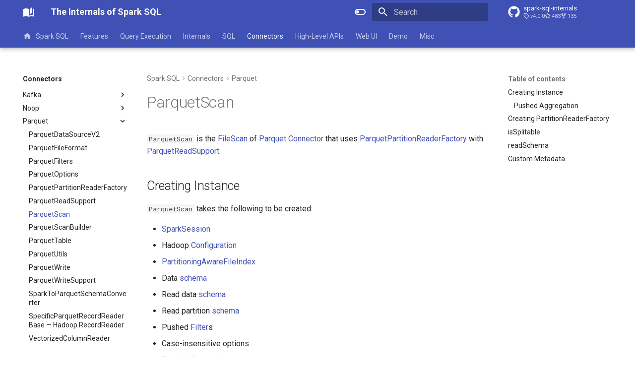

--- FILE ---
content_type: text/html; charset=utf-8
request_url: https://books.japila.pl/spark-sql-internals/parquet/ParquetScan/
body_size: 26432
content:
<!doctype html><html lang=en class=no-js> <head><meta charset=utf-8><meta name=viewport content="width=device-width,initial-scale=1"><meta name=description content="Demystifying inner-workings of Spark SQL"><meta name=author content="Jacek Laskowski"><link href=https://books.japila.pl/spark-sql-internals/parquet/ParquetScan/ rel=canonical><link href=../ParquetReadSupport/ rel=prev><link href=../ParquetScanBuilder/ rel=next><link rel=icon href=../../assets/images/favicon.png><meta name=generator content="mkdocs-1.6.1, mkdocs-material-9.7.0+insiders-4.53.17"><title>ParquetScan - The Internals of Spark SQL</title><link rel=stylesheet href=../../assets/stylesheets/main.22cc1d52.min.css><link rel=stylesheet href=../../assets/stylesheets/palette.ab4e12ef.min.css><link rel=preconnect href=https://fonts.gstatic.com crossorigin><link rel=stylesheet href="https://fonts.googleapis.com/css?family=Roboto:300,300i,400,400i,700,700i%7CRoboto+Mono:400,400i,700,700i&display=fallback"><style>:root{--md-text-font:"Roboto";--md-code-font:"Roboto Mono"}</style><script>__md_scope=new URL("../..",location),__md_hash=e=>[...e].reduce(((e,_)=>(e<<5)-e+_.charCodeAt(0)),0),__md_get=(e,_=localStorage,t=__md_scope)=>JSON.parse(_.getItem(t.pathname+"."+e)),__md_set=(e,_,t=localStorage,a=__md_scope)=>{try{t.setItem(a.pathname+"."+e,JSON.stringify(_))}catch(e){}}</script><script id=__analytics>function __md_analytics(){function e(){dataLayer.push(arguments)}window.dataLayer=window.dataLayer||[],e("js",new Date),e("config","G-4DR1Q2HBMZ"),document.addEventListener("DOMContentLoaded",(function(){document.forms.search&&document.forms.search.query.addEventListener("blur",(function(){this.value&&e("event","search",{search_term:this.value})}));document$.subscribe((function(){var t=document.forms.feedback;if(void 0!==t)for(var a of t.querySelectorAll("[type=submit]"))a.addEventListener("click",(function(a){a.preventDefault();var n=document.location.pathname,d=this.getAttribute("data-md-value");e("event","feedback",{page:n,data:d}),t.firstElementChild.disabled=!0;var r=t.querySelector(".md-feedback__note [data-md-value='"+d+"']");r&&(r.hidden=!1)})),t.hidden=!1})),location$.subscribe((function(t){e("config","G-4DR1Q2HBMZ",{page_path:t.pathname})}))}));var t=document.createElement("script");t.async=!0,t.src="https://www.googletagmanager.com/gtag/js?id=G-4DR1Q2HBMZ",document.getElementById("__analytics").insertAdjacentElement("afterEnd",t)}</script><script>"undefined"!=typeof __md_analytics&&__md_analytics()</script></head> <body dir=ltr data-md-color-scheme=default data-md-color-primary=indigo data-md-color-accent=indigo> <input class=md-toggle data-md-toggle=drawer type=checkbox id=__drawer autocomplete=off> <input class=md-toggle data-md-toggle=search type=checkbox id=__search autocomplete=off> <label class=md-overlay for=__drawer></label> <div data-md-component=skip> <a href=#parquetscan class=md-skip> Skip to content </a> </div> <div data-md-component=announce> </div> <header class="md-header md-header--shadow md-header--lifted" data-md-component=header> <nav class="md-header__inner md-grid" aria-label=Header> <a href=../.. title="The Internals of Spark SQL" class="md-header__button md-logo" aria-label="The Internals of Spark SQL" data-md-component=logo> <svg xmlns=http://www.w3.org/2000/svg viewbox="0 0 24 24"><path d="m19 2-5 4.5v11l5-4.5zM6.5 5C4.55 5 2.45 5.4 1 6.5v14.66c0 .25.25.5.5.5.1 0 .15-.07.25-.07 1.35-.65 3.3-1.09 4.75-1.09 1.95 0 4.05.4 5.5 1.5 1.35-.85 3.8-1.5 5.5-1.5 1.65 0 3.35.31 4.75 1.06.1.05.15.03.25.03.25 0 .5-.25.5-.5V6.5c-.6-.45-1.25-.75-2-1V19c-1.1-.35-2.3-.5-3.5-.5-1.7 0-4.15.65-5.5 1.5V6.5C10.55 5.4 8.45 5 6.5 5"/></svg> </a> <label class="md-header__button md-icon" for=__drawer> <svg xmlns=http://www.w3.org/2000/svg viewbox="0 0 24 24"><path d="M3 6h18v2H3zm0 5h18v2H3zm0 5h18v2H3z"/></svg> </label> <div class=md-header__title data-md-component=header-title> <div class=md-header__ellipsis> <div class=md-header__topic> <span class=md-ellipsis> The Internals of Spark SQL </span> </div> <div class=md-header__topic data-md-component=header-topic> <span class=md-ellipsis> ParquetScan </span> </div> </div> </div> <form class=md-header__option data-md-component=palette> <input class=md-option data-md-color-media data-md-color-scheme=default data-md-color-primary=indigo data-md-color-accent=indigo aria-label="Switch to dark mode" type=radio name=__palette id=__palette_0> <label class="md-header__button md-icon" title="Switch to dark mode" for=__palette_1 hidden> <svg xmlns=http://www.w3.org/2000/svg viewbox="0 0 24 24"><path d="M17 6H7c-3.31 0-6 2.69-6 6s2.69 6 6 6h10c3.31 0 6-2.69 6-6s-2.69-6-6-6m0 10H7c-2.21 0-4-1.79-4-4s1.79-4 4-4h10c2.21 0 4 1.79 4 4s-1.79 4-4 4M7 9c-1.66 0-3 1.34-3 3s1.34 3 3 3 3-1.34 3-3-1.34-3-3-3"/></svg> </label> <input class=md-option data-md-color-media data-md-color-scheme=slate data-md-color-primary=blue data-md-color-accent=blue aria-label="Switch to light mode" type=radio name=__palette id=__palette_1> <label class="md-header__button md-icon" title="Switch to light mode" for=__palette_0 hidden> <svg xmlns=http://www.w3.org/2000/svg viewbox="0 0 24 24"><path d="M17 7H7a5 5 0 0 0-5 5 5 5 0 0 0 5 5h10a5 5 0 0 0 5-5 5 5 0 0 0-5-5m0 8a3 3 0 0 1-3-3 3 3 0 0 1 3-3 3 3 0 0 1 3 3 3 3 0 0 1-3 3"/></svg> </label> </form> <script>var palette=__md_get("__palette");if(palette&&palette.color){if("(prefers-color-scheme)"===palette.color.media){var media=matchMedia("(prefers-color-scheme: light)"),input=document.querySelector(media.matches?"[data-md-color-media='(prefers-color-scheme: light)']":"[data-md-color-media='(prefers-color-scheme: dark)']");palette.color.media=input.getAttribute("data-md-color-media"),palette.color.scheme=input.getAttribute("data-md-color-scheme"),palette.color.primary=input.getAttribute("data-md-color-primary"),palette.color.accent=input.getAttribute("data-md-color-accent")}for(var[key,value]of Object.entries(palette.color))document.body.setAttribute("data-md-color-"+key,value)}</script> <label class="md-header__button md-icon" for=__search> <svg xmlns=http://www.w3.org/2000/svg viewbox="0 0 24 24"><path d="M9.5 3A6.5 6.5 0 0 1 16 9.5c0 1.61-.59 3.09-1.56 4.23l.27.27h.79l5 5-1.5 1.5-5-5v-.79l-.27-.27A6.52 6.52 0 0 1 9.5 16 6.5 6.5 0 0 1 3 9.5 6.5 6.5 0 0 1 9.5 3m0 2C7 5 5 7 5 9.5S7 14 9.5 14 14 12 14 9.5 12 5 9.5 5"/></svg> </label> <div class=md-search data-md-component=search role=dialog> <label class=md-search__overlay for=__search></label> <div class=md-search__inner role=search> <form class=md-search__form name=search> <input type=text class=md-search__input name=query aria-label=Search placeholder=Search autocapitalize=off autocorrect=off autocomplete=off spellcheck=false data-md-component=search-query required> <label class="md-search__icon md-icon" for=__search> <svg xmlns=http://www.w3.org/2000/svg viewbox="0 0 24 24"><path d="M9.5 3A6.5 6.5 0 0 1 16 9.5c0 1.61-.59 3.09-1.56 4.23l.27.27h.79l5 5-1.5 1.5-5-5v-.79l-.27-.27A6.52 6.52 0 0 1 9.5 16 6.5 6.5 0 0 1 3 9.5 6.5 6.5 0 0 1 9.5 3m0 2C7 5 5 7 5 9.5S7 14 9.5 14 14 12 14 9.5 12 5 9.5 5"/></svg> <svg xmlns=http://www.w3.org/2000/svg viewbox="0 0 24 24"><path d="M20 11v2H8l5.5 5.5-1.42 1.42L4.16 12l7.92-7.92L13.5 5.5 8 11z"/></svg> </label> <nav class=md-search__options aria-label=Search> <a href=javascript:void(0) class="md-search__icon md-icon" title=Share aria-label=Share data-clipboard data-clipboard-text data-md-component=search-share tabindex=-1> <svg xmlns=http://www.w3.org/2000/svg viewbox="0 0 24 24"><path d="M18 16.08c-.76 0-1.44.3-1.96.77L8.91 12.7c.05-.23.09-.46.09-.7s-.04-.47-.09-.7l7.05-4.11c.54.5 1.25.81 2.04.81a3 3 0 0 0 3-3 3 3 0 0 0-3-3 3 3 0 0 0-3 3c0 .24.04.47.09.7L8.04 9.81C7.5 9.31 6.79 9 6 9a3 3 0 0 0-3 3 3 3 0 0 0 3 3c.79 0 1.5-.31 2.04-.81l7.12 4.15c-.05.21-.08.43-.08.66 0 1.61 1.31 2.91 2.92 2.91s2.92-1.3 2.92-2.91A2.92 2.92 0 0 0 18 16.08"/></svg> </a> <button type=reset class="md-search__icon md-icon" title=Clear aria-label=Clear tabindex=-1> <svg xmlns=http://www.w3.org/2000/svg viewbox="0 0 24 24"><path d="M19 6.41 17.59 5 12 10.59 6.41 5 5 6.41 10.59 12 5 17.59 6.41 19 12 13.41 17.59 19 19 17.59 13.41 12z"/></svg> </button> </nav> <div class=md-search__suggest data-md-component=search-suggest></div> </form> <div class=md-search__output> <div class=md-search__scrollwrap tabindex=0 data-md-scrollfix> <div class=md-search-result data-md-component=search-result> <div class=md-search-result__meta> Initializing search </div> <ol class=md-search-result__list role=presentation></ol> </div> </div> </div> </div> </div> <div class=md-header__source> <a href=https://github.com/japila-books/spark-sql-internals title="Go to repository" class=md-source data-md-component=source> <div class="md-source__icon md-icon"> <svg xmlns=http://www.w3.org/2000/svg viewbox="0 0 512 512"><!-- Font Awesome Free 7.0.1 by @fontawesome - https://fontawesome.com License - https://fontawesome.com/license/free (Icons: CC BY 4.0, Fonts: SIL OFL 1.1, Code: MIT License) Copyright 2025 Fonticons, Inc.--><path d="M173.9 397.4c0 2-2.3 3.6-5.2 3.6-3.3.3-5.6-1.3-5.6-3.6 0-2 2.3-3.6 5.2-3.6 3-.3 5.6 1.3 5.6 3.6m-31.1-4.5c-.7 2 1.3 4.3 4.3 4.9 2.6 1 5.6 0 6.2-2s-1.3-4.3-4.3-5.2c-2.6-.7-5.5.3-6.2 2.3m44.2-1.7c-2.9.7-4.9 2.6-4.6 4.9.3 2 2.9 3.3 5.9 2.6 2.9-.7 4.9-2.6 4.6-4.6-.3-1.9-3-3.2-5.9-2.9M252.8 8C114.1 8 8 113.3 8 252c0 110.9 69.8 205.8 169.5 239.2 12.8 2.3 17.3-5.6 17.3-12.1 0-6.2-.3-40.4-.3-61.4 0 0-70 15-84.7-29.8 0 0-11.4-29.1-27.8-36.6 0 0-22.9-15.7 1.6-15.4 0 0 24.9 2 38.6 25.8 21.9 38.6 58.6 27.5 72.9 20.9 2.3-16 8.8-27.1 16-33.7-55.9-6.2-112.3-14.3-112.3-110.5 0-27.5 7.6-41.3 23.6-58.9-2.6-6.5-11.1-33.3 2.6-67.9 20.9-6.5 69 27 69 27 20-5.6 41.5-8.5 62.8-8.5s42.8 2.9 62.8 8.5c0 0 48.1-33.6 69-27 13.7 34.7 5.2 61.4 2.6 67.9 16 17.7 25.8 31.5 25.8 58.9 0 96.5-58.9 104.2-114.8 110.5 9.2 7.9 17 22.9 17 46.4 0 33.7-.3 75.4-.3 83.6 0 6.5 4.6 14.4 17.3 12.1C436.2 457.8 504 362.9 504 252 504 113.3 391.5 8 252.8 8M105.2 352.9c-1.3 1-1 3.3.7 5.2 1.6 1.6 3.9 2.3 5.2 1 1.3-1 1-3.3-.7-5.2-1.6-1.6-3.9-2.3-5.2-1m-10.8-8.1c-.7 1.3.3 2.9 2.3 3.9 1.6 1 3.6.7 4.3-.7.7-1.3-.3-2.9-2.3-3.9-2-.6-3.6-.3-4.3.7m32.4 35.6c-1.6 1.3-1 4.3 1.3 6.2 2.3 2.3 5.2 2.6 6.5 1 1.3-1.3.7-4.3-1.3-6.2-2.2-2.3-5.2-2.6-6.5-1m-11.4-14.7c-1.6 1-1.6 3.6 0 5.9s4.3 3.3 5.6 2.3c1.6-1.3 1.6-3.9 0-6.2-1.4-2.3-4-3.3-5.6-2"/></svg> </div> <div class=md-source__repository> spark-sql-internals </div> </a> </div> </nav> <nav class=md-tabs aria-label=Tabs data-md-component=tabs> <div class=md-grid> <ul class=md-tabs__list> <li class=md-tabs__item> <a href=../.. class=md-tabs__link> <svg xmlns=http://www.w3.org/2000/svg viewbox="0 0 24 24"><path d="M10 20v-6h4v6h5v-8h3L12 3 2 12h3v8z"/></svg> Spark SQL </a> </li> <li class=md-tabs__item> <a href=../../features/ class=md-tabs__link> Features </a> </li> <li class=md-tabs__item> <a href=../../query-execution/ class=md-tabs__link> Query Execution </a> </li> <li class=md-tabs__item> <a href=../../overview/ class=md-tabs__link> Internals </a> </li> <li class=md-tabs__item> <a href=../../sql/ class=md-tabs__link> SQL </a> </li> <li class="md-tabs__item md-tabs__item--active"> <a href=../../connectors/ class=md-tabs__link> Connectors </a> </li> <li class=md-tabs__item> <a href=../../Column/ class=md-tabs__link> High-Level APIs </a> </li> <li class=md-tabs__item> <a href=../../ui/ class=md-tabs__link> Web UI </a> </li> <li class=md-tabs__item> <a href=../../demo/ class=md-tabs__link> Demo </a> </li> <li class=md-tabs__item> <a href=../../AggregatingAccumulator/ class=md-tabs__link> Misc </a> </li> </ul> </div> </nav> </header> <div class=md-container data-md-component=container> <main class=md-main data-md-component=main> <div class="md-main__inner md-grid"> <div class="md-sidebar md-sidebar--primary" data-md-component=sidebar data-md-type=navigation> <div class=md-sidebar__scrollwrap> <div class=md-sidebar__inner> <nav class="md-nav md-nav--primary md-nav--lifted" aria-label=Navigation data-md-level=0> <label class=md-nav__title for=__drawer> <a href=../.. title="The Internals of Spark SQL" class="md-nav__button md-logo" aria-label="The Internals of Spark SQL" data-md-component=logo> <svg xmlns=http://www.w3.org/2000/svg viewbox="0 0 24 24"><path d="m19 2-5 4.5v11l5-4.5zM6.5 5C4.55 5 2.45 5.4 1 6.5v14.66c0 .25.25.5.5.5.1 0 .15-.07.25-.07 1.35-.65 3.3-1.09 4.75-1.09 1.95 0 4.05.4 5.5 1.5 1.35-.85 3.8-1.5 5.5-1.5 1.65 0 3.35.31 4.75 1.06.1.05.15.03.25.03.25 0 .5-.25.5-.5V6.5c-.6-.45-1.25-.75-2-1V19c-1.1-.35-2.3-.5-3.5-.5-1.7 0-4.15.65-5.5 1.5V6.5C10.55 5.4 8.45 5 6.5 5"/></svg> </a> The Internals of Spark SQL </label> <div class=md-nav__source> <a href=https://github.com/japila-books/spark-sql-internals title="Go to repository" class=md-source data-md-component=source> <div class="md-source__icon md-icon"> <svg xmlns=http://www.w3.org/2000/svg viewbox="0 0 512 512"><!-- Font Awesome Free 7.0.1 by @fontawesome - https://fontawesome.com License - https://fontawesome.com/license/free (Icons: CC BY 4.0, Fonts: SIL OFL 1.1, Code: MIT License) Copyright 2025 Fonticons, Inc.--><path d="M173.9 397.4c0 2-2.3 3.6-5.2 3.6-3.3.3-5.6-1.3-5.6-3.6 0-2 2.3-3.6 5.2-3.6 3-.3 5.6 1.3 5.6 3.6m-31.1-4.5c-.7 2 1.3 4.3 4.3 4.9 2.6 1 5.6 0 6.2-2s-1.3-4.3-4.3-5.2c-2.6-.7-5.5.3-6.2 2.3m44.2-1.7c-2.9.7-4.9 2.6-4.6 4.9.3 2 2.9 3.3 5.9 2.6 2.9-.7 4.9-2.6 4.6-4.6-.3-1.9-3-3.2-5.9-2.9M252.8 8C114.1 8 8 113.3 8 252c0 110.9 69.8 205.8 169.5 239.2 12.8 2.3 17.3-5.6 17.3-12.1 0-6.2-.3-40.4-.3-61.4 0 0-70 15-84.7-29.8 0 0-11.4-29.1-27.8-36.6 0 0-22.9-15.7 1.6-15.4 0 0 24.9 2 38.6 25.8 21.9 38.6 58.6 27.5 72.9 20.9 2.3-16 8.8-27.1 16-33.7-55.9-6.2-112.3-14.3-112.3-110.5 0-27.5 7.6-41.3 23.6-58.9-2.6-6.5-11.1-33.3 2.6-67.9 20.9-6.5 69 27 69 27 20-5.6 41.5-8.5 62.8-8.5s42.8 2.9 62.8 8.5c0 0 48.1-33.6 69-27 13.7 34.7 5.2 61.4 2.6 67.9 16 17.7 25.8 31.5 25.8 58.9 0 96.5-58.9 104.2-114.8 110.5 9.2 7.9 17 22.9 17 46.4 0 33.7-.3 75.4-.3 83.6 0 6.5 4.6 14.4 17.3 12.1C436.2 457.8 504 362.9 504 252 504 113.3 391.5 8 252.8 8M105.2 352.9c-1.3 1-1 3.3.7 5.2 1.6 1.6 3.9 2.3 5.2 1 1.3-1 1-3.3-.7-5.2-1.6-1.6-3.9-2.3-5.2-1m-10.8-8.1c-.7 1.3.3 2.9 2.3 3.9 1.6 1 3.6.7 4.3-.7.7-1.3-.3-2.9-2.3-3.9-2-.6-3.6-.3-4.3.7m32.4 35.6c-1.6 1.3-1 4.3 1.3 6.2 2.3 2.3 5.2 2.6 6.5 1 1.3-1.3.7-4.3-1.3-6.2-2.2-2.3-5.2-2.6-6.5-1m-11.4-14.7c-1.6 1-1.6 3.6 0 5.9s4.3 3.3 5.6 2.3c1.6-1.3 1.6-3.9 0-6.2-1.4-2.3-4-3.3-5.6-2"/></svg> </div> <div class=md-source__repository> spark-sql-internals </div> </a> </div> <ul class=md-nav__list data-md-scrollfix> <li class=md-nav__item> <a href=../.. class=md-nav__link> <svg xmlns=http://www.w3.org/2000/svg viewbox="0 0 24 24"><path d="M10 20v-6h4v6h5v-8h3L12 3 2 12h3v8z"/></svg> <span class=md-ellipsis> Spark SQL </span> </a> </li> <li class="md-nav__item md-nav__item--nested"> <input class="md-nav__toggle md-toggle " type=checkbox id=__nav_2> <div class="md-nav__link md-nav__container"> <a href=../../features/ class="md-nav__link "> <span class=md-ellipsis> Features </span> </a> <label class="md-nav__link " for=__nav_2 id=__nav_2_label tabindex=0> <span class="md-nav__icon md-icon"></span> </label> </div> <nav class=md-nav data-md-level=1 aria-labelledby=__nav_2_label aria-expanded=false> <label class=md-nav__title for=__nav_2> <span class="md-nav__icon md-icon"></span> Features </label> <ul class=md-nav__list data-md-scrollfix> <li class="md-nav__item md-nav__item--nested"> <input class="md-nav__toggle md-toggle " type=checkbox id=__nav_2_2> <div class="md-nav__link md-nav__container"> <a href=../../aggregations/ class="md-nav__link "> <span class=md-ellipsis> Aggregate Queries </span> </a> <label class="md-nav__link " for=__nav_2_2 id=__nav_2_2_label tabindex=0> <span class="md-nav__icon md-icon"></span> </label> </div> <nav class=md-nav data-md-level=2 aria-labelledby=__nav_2_2_label aria-expanded=false> <label class=md-nav__title for=__nav_2_2> <span class="md-nav__icon md-icon"></span> Aggregate Queries </label> <ul class=md-nav__list data-md-scrollfix> <li class=md-nav__item> <a href=../../aggregations/AggUtils/ class=md-nav__link> <span class=md-ellipsis> AggUtils </span> </a> </li> <li class=md-nav__item> <a href=../../aggregations/AggregationIterator/ class=md-nav__link> <span class=md-ellipsis> <span class=md-typeset> AggregationIterator </span> </span> </a> </li> <li class=md-nav__item> <a href=../../aggregations/KVSorterIterator/ class=md-nav__link> <span class=md-ellipsis> <span class=md-typeset> KVSorterIterator </span> </span> </a> </li> <li class=md-nav__item> <a href=../../aggregations/ObjectAggregationIterator/ class=md-nav__link> <span class=md-ellipsis> <span class=md-typeset> ObjectAggregationIterator </span> </span> </a> </li> <li class=md-nav__item> <a href=../../aggregations/ObjectAggregationMap/ class=md-nav__link> <span class=md-ellipsis> <span class=md-typeset> ObjectAggregationMap </span> </span> </a> </li> <li class=md-nav__item> <a href=../../aggregations/PhysicalAggregation/ class=md-nav__link> <span class=md-ellipsis> PhysicalAggregation </span> </a> </li> <li class=md-nav__item> <a href=../../aggregations/SortBasedAggregationIterator/ class=md-nav__link> <span class=md-ellipsis> <span class=md-typeset> SortBasedAggregationIterator </span> </span> </a> </li> <li class=md-nav__item> <a href=../../aggregations/TungstenAggregationIterator/ class=md-nav__link> <span class=md-ellipsis> <span class=md-typeset> TungstenAggregationIterator </span> </span> </a> </li> <li class=md-nav__item> <a href=../../aggregations/UnsafeFixedWidthAggregationMap/ class=md-nav__link> <span class=md-ellipsis> <span class=md-typeset> UnsafeFixedWidthAggregationMap </span> </span> </a> </li> <li class=md-nav__item> <a href=../../aggregations/UnsafeKVExternalSorter/ class=md-nav__link> <span class=md-ellipsis> <span class=md-typeset> UnsafeKVExternalSorter </span> </span> </a> </li> </ul> </nav> </li> <li class="md-nav__item md-nav__item--nested"> <input class="md-nav__toggle md-toggle " type=checkbox id=__nav_2_3> <div class="md-nav__link md-nav__container"> <a href=../../adaptive-query-execution/ class="md-nav__link "> <span class=md-ellipsis> Adaptive Query Execution </span> </a> <label class="md-nav__link " for=__nav_2_3 id=__nav_2_3_label tabindex=0> <span class="md-nav__icon md-icon"></span> </label> </div> <nav class=md-nav data-md-level=2 aria-labelledby=__nav_2_3_label aria-expanded=false> <label class=md-nav__title for=__nav_2_3> <span class="md-nav__icon md-icon"></span> Adaptive Query Execution </label> <ul class=md-nav__list data-md-scrollfix> <li class=md-nav__item> <a href=../../adaptive-query-execution/AQEOptimizer/ class=md-nav__link> <span class=md-ellipsis> AQEOptimizer </span> </a> </li> <li class=md-nav__item> <a href=../../adaptive-query-execution/AQEUtils/ class=md-nav__link> <span class=md-ellipsis> <span class=md-typeset> AQEUtils </span> </span> </a> </li> <li class=md-nav__item> <a href=../../adaptive-query-execution/AdaptiveExecutionContext/ class=md-nav__link> <span class=md-ellipsis> <span class=md-typeset> AdaptiveExecutionContext </span> </span> </a> </li> <li class=md-nav__item> <a href=../../adaptive-query-execution/AdaptiveRulesHolder/ class=md-nav__link> <span class=md-ellipsis> <span class=md-typeset> AdaptiveRulesHolder </span> </span> </a> </li> <li class=md-nav__item> <a href=../../adaptive-query-execution/CostEvaluator/ class=md-nav__link> <span class=md-ellipsis> <span class=md-typeset> CostEvaluator </span> </span> </a> </li> <li class=md-nav__item> <a href=../../adaptive-query-execution/ShufflePartitionsUtil/ class=md-nav__link> <span class=md-ellipsis> <span class=md-typeset> ShufflePartitionsUtil </span> </span> </a> </li> <li class=md-nav__item> <a href=../../adaptive-query-execution/SimpleCostEvaluator/ class=md-nav__link> <span class=md-ellipsis> <span class=md-typeset> SimpleCostEvaluator </span> </span> </a> </li> </ul> </nav> </li> <li class="md-nav__item md-nav__item--nested"> <input class="md-nav__toggle md-toggle " type=checkbox id=__nav_2_4> <div class="md-nav__link md-nav__container"> <a href=../../bloom-filter-join/ class="md-nav__link "> <span class=md-ellipsis> Bloom Filter Join </span> </a> <label class="md-nav__link " for=__nav_2_4 id=__nav_2_4_label tabindex=0> <span class="md-nav__icon md-icon"></span> </label> </div> <nav class=md-nav data-md-level=2 aria-labelledby=__nav_2_4_label aria-expanded=false> <label class=md-nav__title for=__nav_2_4> <span class="md-nav__icon md-icon"></span> Bloom Filter Join </label> <ul class=md-nav__list data-md-scrollfix> <li class=md-nav__item> <a href=../../bloom-filter-join/BloomFilter/ class=md-nav__link> <span class=md-ellipsis> <span class=md-typeset> BloomFilter </span> </span> </a> </li> <li class=md-nav__item> <a href=../../bloom-filter-join/BloomFilterImpl/ class=md-nav__link> <span class=md-ellipsis> <span class=md-typeset> BloomFilterImpl </span> </span> </a> </li> </ul> </nav> </li> <li class="md-nav__item md-nav__item--nested"> <input class="md-nav__toggle md-toggle " type=checkbox id=__nav_2_5> <div class="md-nav__link md-nav__container"> <a href=../../bucketing/ class="md-nav__link "> <span class=md-ellipsis> Bucketing </span> </a> <label class="md-nav__link " for=__nav_2_5 id=__nav_2_5_label tabindex=0> <span class="md-nav__icon md-icon"></span> </label> </div> <nav class=md-nav data-md-level=2 aria-labelledby=__nav_2_5_label aria-expanded=false> <label class=md-nav__title for=__nav_2_5> <span class="md-nav__icon md-icon"></span> Bucketing </label> <ul class=md-nav__list data-md-scrollfix> <li class=md-nav__item> <a href=../../bucketing/BucketSpec/ class=md-nav__link> <span class=md-ellipsis> <span class=md-typeset> BucketSpec </span> </span> </a> </li> </ul> </nav> </li> <li class="md-nav__item md-nav__item--nested"> <input class="md-nav__toggle md-toggle " type=checkbox id=__nav_2_6> <div class="md-nav__link md-nav__container"> <a href=../../cache-serialization/ class="md-nav__link "> <span class=md-ellipsis> Cache Serialization </span> </a> <label class="md-nav__link " for=__nav_2_6 id=__nav_2_6_label tabindex=0> <span class="md-nav__icon md-icon"></span> </label> </div> <nav class=md-nav data-md-level=2 aria-labelledby=__nav_2_6_label aria-expanded=false> <label class=md-nav__title for=__nav_2_6> <span class="md-nav__icon md-icon"></span> Cache Serialization </label> <ul class=md-nav__list data-md-scrollfix> <li class=md-nav__item> <a href=../../cache-serialization/CachedBatch/ class=md-nav__link> <span class=md-ellipsis> <span class=md-typeset> CachedBatch </span> </span> </a> </li> <li class=md-nav__item> <a href=../../cache-serialization/CachedBatchSerializer/ class=md-nav__link> <span class=md-ellipsis> <span class=md-typeset> CachedBatchSerializer </span> </span> </a> </li> <li class=md-nav__item> <a href=../../cache-serialization/CachedRDDBuilder/ class=md-nav__link> <span class=md-ellipsis> <span class=md-typeset> CachedRDDBuilder </span> </span> </a> </li> <li class=md-nav__item> <a href=../../cache-serialization/DefaultCachedBatchSerializer/ class=md-nav__link> <span class=md-ellipsis> <span class=md-typeset> DefaultCachedBatchSerializer </span> </span> </a> </li> <li class=md-nav__item> <a href=../../cache-serialization/SimpleMetricsCachedBatch/ class=md-nav__link> <span class=md-ellipsis> <span class=md-typeset> SimpleMetricsCachedBatch </span> </span> </a> </li> <li class=md-nav__item> <a href=../../cache-serialization/SimpleMetricsCachedBatchSerializer/ class=md-nav__link> <span class=md-ellipsis> <span class=md-typeset> SimpleMetricsCachedBatchSerializer </span> </span> </a> </li> </ul> </nav> </li> <li class="md-nav__item md-nav__item--nested"> <input class="md-nav__toggle md-toggle " type=checkbox id=__nav_2_7> <div class="md-nav__link md-nav__container"> <a href=../../connector/catalog/ class="md-nav__link "> <span class=md-ellipsis> Catalog Plugin API </span> </a> <label class="md-nav__link " for=__nav_2_7 id=__nav_2_7_label tabindex=0> <span class="md-nav__icon md-icon"></span> </label> </div> <nav class=md-nav data-md-level=2 aria-labelledby=__nav_2_7_label aria-expanded=false> <label class=md-nav__title for=__nav_2_7> <span class="md-nav__icon md-icon"></span> Catalog Plugin API </label> <ul class=md-nav__list data-md-scrollfix> <li class=md-nav__item> <a href=../../connector/catalog/CatalogExtension/ class=md-nav__link> <span class=md-ellipsis> CatalogExtension </span> </a> </li> <li class=md-nav__item> <a href=../../connector/catalog/CatalogHelper/ class=md-nav__link> <span class=md-ellipsis> CatalogHelper </span> </a> </li> <li class=md-nav__item> <a href=../../connector/catalog/CatalogManager/ class=md-nav__link> <span class=md-ellipsis> CatalogManager </span> </a> </li> <li class=md-nav__item> <a href=../../connector/catalog/CatalogPlugin/ class=md-nav__link> <span class=md-ellipsis> CatalogPlugin </span> </a> </li> <li class=md-nav__item> <a href=../../connector/catalog/Catalogs/ class=md-nav__link> <span class=md-ellipsis> Catalogs </span> </a> </li> <li class=md-nav__item> <a href=../../connector/catalog/CatalogV2Util/ class=md-nav__link> <span class=md-ellipsis> CatalogV2Util </span> </a> </li> <li class=md-nav__item> <a href=../../connector/catalog/Column/ class=md-nav__link> <span class=md-ellipsis> Column </span> </a> </li> <li class=md-nav__item> <a href=../../connector/catalog/DelegatingCatalogExtension/ class=md-nav__link> <span class=md-ellipsis> DelegatingCatalogExtension </span> </a> </li> <li class=md-nav__item> <a href=../../connector/catalog/FunctionCatalog/ class=md-nav__link> <span class=md-ellipsis> FunctionCatalog </span> </a> </li> <li class=md-nav__item> <a href=../../connector/catalog/MetadataColumn/ class=md-nav__link> <span class=md-ellipsis> MetadataColumn </span> </a> </li> <li class=md-nav__item> <a href=../../connector/catalog/StagingTableCatalog/ class=md-nav__link> <span class=md-ellipsis> StagingTableCatalog </span> </a> </li> <li class=md-nav__item> <a href=../../connector/catalog/SupportsNamespaces/ class=md-nav__link> <span class=md-ellipsis> SupportsNamespaces </span> </a> </li> <li class=md-nav__item> <a href=../../connector/catalog/SupportsCatalogOptions/ class=md-nav__link> <span class=md-ellipsis> SupportsCatalogOptions </span> </a> </li> <li class=md-nav__item> <a href=../../connector/catalog/TableCatalog/ class=md-nav__link> <span class=md-ellipsis> TableCatalog </span> </a> </li> <li class=md-nav__item> <a href=../../connector/catalog/TableCatalogCapability/ class=md-nav__link> <span class=md-ellipsis> TableCatalogCapability </span> </a> </li> <li class=md-nav__item> <a href=../../connector/catalog/TableChange/ class=md-nav__link> <span class=md-ellipsis> TableChange </span> </a> </li> <li class=md-nav__item> <a href=../../connector/catalog/V2TableWithV1Fallback/ class=md-nav__link> <span class=md-ellipsis> V2TableWithV1Fallback </span> </a> </li> </ul> </nav> </li> <li class="md-nav__item md-nav__item--nested"> <input class="md-nav__toggle md-toggle " type=checkbox id=__nav_2_8> <div class="md-nav__link md-nav__container"> <a href=../../columnar-execution/ class="md-nav__link "> <span class=md-ellipsis> Columnar Execution </span> </a> </div> <nav class=md-nav data-md-level=2 aria-labelledby=__nav_2_8_label aria-expanded=false> <label class=md-nav__title for=__nav_2_8> <span class="md-nav__icon md-icon"></span> Columnar Execution </label> <ul class=md-nav__list data-md-scrollfix> </ul> </nav> </li> <li class="md-nav__item md-nav__item--nested"> <input class="md-nav__toggle md-toggle " type=checkbox id=__nav_2_9> <div class="md-nav__link md-nav__container"> <a href=../../common-table-expressions/ class="md-nav__link "> <span class=md-ellipsis> Common Table Expressions </span> </a> </div> <nav class=md-nav data-md-level=2 aria-labelledby=__nav_2_9_label aria-expanded=false> <label class=md-nav__title for=__nav_2_9> <span class="md-nav__icon md-icon"></span> Common Table Expressions </label> <ul class=md-nav__list data-md-scrollfix> </ul> </nav> </li> <li class="md-nav__item md-nav__item--nested"> <input class="md-nav__toggle md-toggle " type=checkbox id=__nav_2_10> <div class="md-nav__link md-nav__container"> <a href=../../configuration-properties/ class="md-nav__link "> <span class=md-ellipsis> Configuration Properties </span> </a> <label class="md-nav__link " for=__nav_2_10 id=__nav_2_10_label tabindex=0> <span class="md-nav__icon md-icon"></span> </label> </div> <nav class=md-nav data-md-level=2 aria-labelledby=__nav_2_10_label aria-expanded=false> <label class=md-nav__title for=__nav_2_10> <span class="md-nav__icon md-icon"></span> Configuration Properties </label> <ul class=md-nav__list data-md-scrollfix> <li class=md-nav__item> <a href=../../configuration-properties/spark.sql.adaptive/ class=md-nav__link> <span class=md-ellipsis> spark.sql.adaptive </span> </a> </li> <li class=md-nav__item> <a href=../../configuration-properties/spark.sql.pipelines/ class=md-nav__link> <span class=md-ellipsis> spark.sql.pipelines </span> </a> </li> </ul> </nav> </li> <li class="md-nav__item md-nav__item--nested"> <input class="md-nav__toggle md-toggle " type=checkbox id=__nav_2_11> <div class="md-nav__link md-nav__container"> <a href=../../connector/expressions/ class="md-nav__link "> <span class=md-ellipsis> Connector Expressions </span> </a> <label class="md-nav__link " for=__nav_2_11 id=__nav_2_11_label tabindex=0> <span class="md-nav__icon md-icon"></span> </label> </div> <nav class=md-nav data-md-level=2 aria-labelledby=__nav_2_11_label aria-expanded=false> <label class=md-nav__title for=__nav_2_11> <span class="md-nav__icon md-icon"></span> Connector Expressions </label> <ul class=md-nav__list data-md-scrollfix> <li class=md-nav__item> <a href=../../connector/expressions/Aggregation/ class=md-nav__link> <span class=md-ellipsis> Aggregation </span> </a> </li> <li class=md-nav__item> <a href=../../connector/expressions/SortOrder/ class=md-nav__link> <span class=md-ellipsis> SortOrder </span> </a> </li> </ul> </nav> </li> <li class="md-nav__item md-nav__item--nested"> <input class="md-nav__toggle md-toggle " type=checkbox id=__nav_2_12> <div class="md-nav__link md-nav__container"> <a href=../../cost-based-optimization/ class="md-nav__link "> <span class=md-ellipsis> Cost-Based Optimization </span> </a> <label class="md-nav__link " for=__nav_2_12 id=__nav_2_12_label tabindex=0> <span class="md-nav__icon md-icon"></span> </label> </div> <nav class=md-nav data-md-level=2 aria-labelledby=__nav_2_12_label aria-expanded=false> <label class=md-nav__title for=__nav_2_12> <span class="md-nav__icon md-icon"></span> Cost-Based Optimization </label> <ul class=md-nav__list data-md-scrollfix> <li class=md-nav__item> <a href=../../cost-based-optimization/BasicStatsPlanVisitor/ class=md-nav__link> <span class=md-ellipsis> BasicStatsPlanVisitor </span> </a> </li> <li class=md-nav__item> <a href=../../cost-based-optimization/CatalogColumnStat/ class=md-nav__link> <span class=md-ellipsis> CatalogColumnStat </span> </a> </li> <li class=md-nav__item> <a href=../../cost-based-optimization/ColumnStat/ class=md-nav__link> <span class=md-ellipsis> ColumnStat </span> </a> </li> <li class=md-nav__item> <a href=../../CommandUtils/ class=md-nav__link> <span class=md-ellipsis> CommandUtils </span> </a> </li> <li class=md-nav__item> <a href=../../cost-based-optimization/EstimationUtils/ class=md-nav__link> <span class=md-ellipsis> EstimationUtils </span> </a> </li> <li class=md-nav__item> <a href=../../cost-based-optimization/JoinEstimation/ class=md-nav__link> <span class=md-ellipsis> JoinEstimation </span> </a> </li> <li class=md-nav__item> <a href=../../cost-based-optimization/LogicalPlanStats/ class=md-nav__link> <span class=md-ellipsis> LogicalPlanStats </span> </a> </li> <li class=md-nav__item> <a href=../../cost-based-optimization/LogicalPlanVisitor/ class=md-nav__link> <span class=md-ellipsis> LogicalPlanVisitor </span> </a> </li> <li class=md-nav__item> <a href=../../cost-based-optimization/SizeInBytesOnlyStatsPlanVisitor/ class=md-nav__link> <span class=md-ellipsis> SizeInBytesOnlyStatsPlanVisitor </span> </a> </li> <li class=md-nav__item> <a href=../../cost-based-optimization/Statistics/ class=md-nav__link> <span class=md-ellipsis> Statistics </span> </a> </li> </ul> </nav> </li> <li class="md-nav__item md-nav__item--nested"> <input class="md-nav__toggle md-toggle " type=checkbox id=__nav_2_13> <div class="md-nav__link md-nav__container"> <a href=../../default-columns/ class="md-nav__link "> <span class=md-ellipsis> Default Columns </span> </a> </div> <nav class=md-nav data-md-level=2 aria-labelledby=__nav_2_13_label aria-expanded=false> <label class=md-nav__title for=__nav_2_13> <span class="md-nav__icon md-icon"></span> Default Columns </label> <ul class=md-nav__list data-md-scrollfix> </ul> </nav> </li> <li class="md-nav__item md-nav__item--nested"> <input class="md-nav__toggle md-toggle " type=checkbox id=__nav_2_14> <div class="md-nav__link md-nav__container"> <a href=../../direct-queries-on-files/ class="md-nav__link "> <span class=md-ellipsis> Direct Queries on Files </span> </a> </div> <nav class=md-nav data-md-level=2 aria-labelledby=__nav_2_14_label aria-expanded=false> <label class=md-nav__title for=__nav_2_14> <span class="md-nav__icon md-icon"></span> Direct Queries on Files </label> <ul class=md-nav__list data-md-scrollfix> </ul> </nav> </li> <li class="md-nav__item md-nav__item--nested"> <input class="md-nav__toggle md-toggle " type=checkbox id=__nav_2_15> <div class="md-nav__link md-nav__container"> <a href=../../dynamic-partition-pruning/ class="md-nav__link "> <span class=md-ellipsis> Dynamic Partition Pruning </span> </a> </div> <nav class=md-nav data-md-level=2 aria-labelledby=__nav_2_15_label aria-expanded=false> <label class=md-nav__title for=__nav_2_15> <span class="md-nav__icon md-icon"></span> Dynamic Partition Pruning </label> <ul class=md-nav__list data-md-scrollfix> </ul> </nav> </li> <li class="md-nav__item md-nav__item--nested"> <input class="md-nav__toggle md-toggle " type=checkbox id=__nav_2_16> <div class="md-nav__link md-nav__container"> <a href=../../file-based-data-scanning/ class="md-nav__link "> <span class=md-ellipsis> File-Based Data Scanning </span> </a> </div> <nav class=md-nav data-md-level=2 aria-labelledby=__nav_2_16_label aria-expanded=false> <label class=md-nav__title for=__nav_2_16> <span class="md-nav__icon md-icon"></span> File-Based Data Scanning </label> <ul class=md-nav__list data-md-scrollfix> </ul> </nav> </li> <li class="md-nav__item md-nav__item--nested"> <input class="md-nav__toggle md-toggle " type=checkbox id=__nav_2_17> <div class="md-nav__link md-nav__container"> <a href=../../generated-columns/ class="md-nav__link "> <span class=md-ellipsis> Generated Columns </span> </a> <label class="md-nav__link " for=__nav_2_17 id=__nav_2_17_label tabindex=0> <span class="md-nav__icon md-icon"></span> </label> </div> <nav class=md-nav data-md-level=2 aria-labelledby=__nav_2_17_label aria-expanded=false> <label class=md-nav__title for=__nav_2_17> <span class="md-nav__icon md-icon"></span> Generated Columns </label> <ul class=md-nav__list data-md-scrollfix> <li class=md-nav__item> <a href=../../generated-columns/GeneratedColumn/ class=md-nav__link> <span class=md-ellipsis> <span class=md-typeset> GeneratedColumn </span> </span> </a> </li> </ul> </nav> </li> <li class="md-nav__item md-nav__item--nested"> <input class="md-nav__toggle md-toggle " type=checkbox id=__nav_2_18> <div class="md-nav__link md-nav__container"> <a href=../../hidden-file-metadata/ class="md-nav__link "> <span class=md-ellipsis> Hidden File Metadata </span> </a> <label class="md-nav__link " for=__nav_2_18 id=__nav_2_18_label tabindex=0> <span class="md-nav__icon md-icon"></span> </label> </div> <nav class=md-nav data-md-level=2 aria-labelledby=__nav_2_18_label aria-expanded=false> <label class=md-nav__title for=__nav_2_18> <span class="md-nav__icon md-icon"></span> Hidden File Metadata </label> <ul class=md-nav__list data-md-scrollfix> <li class=md-nav__item> <a href=../../hidden-file-metadata/MetadataAttribute/ class=md-nav__link> <span class=md-ellipsis> <span class=md-typeset> MetadataAttribute </span> </span> </a> </li> </ul> </nav> </li> <li class="md-nav__item md-nav__item--nested"> <input class="md-nav__toggle md-toggle " type=checkbox id=__nav_2_19> <div class="md-nav__link md-nav__container"> <a href=../../hints/ class="md-nav__link "> <span class=md-ellipsis> Hints (SQL) </span> </a> <label class="md-nav__link " for=__nav_2_19 id=__nav_2_19_label tabindex=0> <span class="md-nav__icon md-icon"></span> </label> </div> <nav class=md-nav data-md-level=2 aria-labelledby=__nav_2_19_label aria-expanded=false> <label class=md-nav__title for=__nav_2_19> <span class="md-nav__icon md-icon"></span> Hints (SQL) </label> <ul class=md-nav__list data-md-scrollfix> <li class=md-nav__item> <a href=../../hints/HintErrorHandler/ class=md-nav__link> <span class=md-ellipsis> <span class=md-typeset> HintErrorHandler </span> </span> </a> </li> <li class=md-nav__item> <a href=../../hints/HintInfo/ class=md-nav__link> <span class=md-ellipsis> <span class=md-typeset> HintInfo </span> </span> </a> </li> <li class=md-nav__item> <a href=../../hints/JoinHint/ class=md-nav__link> <span class=md-ellipsis> <span class=md-typeset> JoinHint </span> </span> </a> </li> <li class=md-nav__item> <a href=../../hints/JoinStrategyHint/ class=md-nav__link> <span class=md-ellipsis> <span class=md-typeset> JoinStrategyHint </span> </span> </a> </li> <li class=md-nav__item> <a href=../../hints/join-strategy-hints/ class=md-nav__link> <span class=md-ellipsis> <span class=md-typeset> Join Strategy Hints </span> </span> </a> </li> </ul> </nav> </li> <li class="md-nav__item md-nav__item--nested"> <input class="md-nav__toggle md-toggle " type=checkbox id=__nav_2_20> <label class=md-nav__link for=__nav_2_20 id=__nav_2_20_label tabindex=0> <span class=md-ellipsis> Join Queries </span> <span class="md-nav__icon md-icon"></span> </label> <nav class=md-nav data-md-level=2 aria-labelledby=__nav_2_20_label aria-expanded=false> <label class=md-nav__title for=__nav_2_20> <span class="md-nav__icon md-icon"></span> Join Queries </label> <ul class=md-nav__list data-md-scrollfix> <li class=md-nav__item> <a href=../../joins/ class=md-nav__link> <span class=md-ellipsis> Joins </span> </a> </li> <li class=md-nav__item> <a href=../../spark-sql-joins-broadcast/ class=md-nav__link> <span class=md-ellipsis> Broadcast Joins </span> </a> </li> </ul> </nav> </li> <li class=md-nav__item> <a href=../../spark-logging/ class=md-nav__link> <span class=md-ellipsis> Logging </span> </a> </li> <li class="md-nav__item md-nav__item--nested"> <input class="md-nav__toggle md-toggle " type=checkbox id=__nav_2_22> <div class="md-nav__link md-nav__container"> <a href=../../metadata-columns/ class="md-nav__link "> <span class=md-ellipsis> Metadata Columns </span> </a> <label class="md-nav__link " for=__nav_2_22 id=__nav_2_22_label tabindex=0> <span class="md-nav__icon md-icon"></span> </label> </div> <nav class=md-nav data-md-level=2 aria-labelledby=__nav_2_22_label aria-expanded=false> <label class=md-nav__title for=__nav_2_22> <span class="md-nav__icon md-icon"></span> Metadata Columns </label> <ul class=md-nav__list data-md-scrollfix> <li class=md-nav__item> <a href=../../metadata-columns/FileSourceConstantMetadataAttribute/ class=md-nav__link> <span class=md-ellipsis> <span class=md-typeset> FileSourceConstantMetadataAttribute </span> </span> </a> </li> <li class=md-nav__item> <a href=../../metadata-columns/FileSourceGeneratedMetadataAttribute/ class=md-nav__link> <span class=md-ellipsis> <span class=md-typeset> FileSourceGeneratedMetadataAttribute </span> </span> </a> </li> <li class=md-nav__item> <a href=../../metadata-columns/FileSourceMetadataAttribute/ class=md-nav__link> <span class=md-ellipsis> <span class=md-typeset> FileSourceMetadataAttribute </span> </span> </a> </li> <li class=md-nav__item> <a href=../../metadata-columns/MetadataColumnHelper/ class=md-nav__link> <span class=md-ellipsis> MetadataColumnHelper </span> </a> </li> <li class=md-nav__item> <a href=../../metadata-columns/MetadataColumnsHelper/ class=md-nav__link> <span class=md-ellipsis> MetadataColumnsHelper </span> </a> </li> </ul> </nav> </li> <li class=md-nav__item> <a href=../../named-function-arguments/ class=md-nav__link> <span class=md-ellipsis> <span class=md-typeset> Named Function Arguments </span> </span> </a> </li> <li class="md-nav__item md-nav__item--nested"> <input class="md-nav__toggle md-toggle " type=checkbox id=__nav_2_24> <div class="md-nav__link md-nav__container"> <a href=../../parameterized-queries/ class="md-nav__link "> <span class=md-ellipsis> Parameterized Queries </span> </a> </div> <nav class=md-nav data-md-level=2 aria-labelledby=__nav_2_24_label aria-expanded=false> <label class=md-nav__title for=__nav_2_24> <span class="md-nav__icon md-icon"></span> Parameterized Queries </label> <ul class=md-nav__list data-md-scrollfix> </ul> </nav> </li> <li class="md-nav__item md-nav__item--nested"> <input class="md-nav__toggle md-toggle " type=checkbox id=__nav_2_25> <div class="md-nav__link md-nav__container"> <a href=../../partition-file-metadata-caching/ class="md-nav__link "> <span class=md-ellipsis> Partition File Metadata Caching </span> </a> </div> <nav class=md-nav data-md-level=2 aria-labelledby=__nav_2_25_label aria-expanded=false> <label class=md-nav__title for=__nav_2_25> <span class="md-nav__icon md-icon"></span> Partition File Metadata Caching </label> <ul class=md-nav__list data-md-scrollfix> </ul> </nav> </li> <li class="md-nav__item md-nav__item--nested"> <input class="md-nav__toggle md-toggle " type=checkbox id=__nav_2_26> <div class="md-nav__link md-nav__container"> <a href=../../runtime-filtering/ class="md-nav__link "> <span class=md-ellipsis> Runtime Filtering </span> </a> </div> <nav class=md-nav data-md-level=2 aria-labelledby=__nav_2_26_label aria-expanded=false> <label class=md-nav__title for=__nav_2_26> <span class="md-nav__icon md-icon"></span> Runtime Filtering </label> <ul class=md-nav__list data-md-scrollfix> </ul> </nav> </li> <li class=md-nav__item> <a href=../../spark-connect/ class=md-nav__link> <span class=md-ellipsis> <span class=md-typeset> Spark Connect </span> </span> </a> </li> <li class="md-nav__item md-nav__item--nested"> <input class="md-nav__toggle md-toggle " type=checkbox id=__nav_2_28> <div class="md-nav__link md-nav__container"> <a href=../../declarative-pipelines/ class="md-nav__link "> <span class=md-ellipsis> Spark Declarative Pipelines <br> <small>⚠️ 4.1.0-SNAPSHOT</small> </span> </a> <label class="md-nav__link " for=__nav_2_28 id=__nav_2_28_label tabindex=0> <span class="md-nav__icon md-icon"></span> </label> </div> <nav class=md-nav data-md-level=2 aria-labelledby=__nav_2_28_label aria-expanded=false> <label class=md-nav__title for=__nav_2_28> <span class="md-nav__icon md-icon"></span> Spark Declarative Pipelines </label> <ul class=md-nav__list data-md-scrollfix> <li class=md-nav__item> <a href=../../declarative-pipelines/configuration-properties/ class=md-nav__link> <span class=md-ellipsis> <span class=md-typeset> Configuration Properties </span> </span> </a> </li> <li class=md-nav__item> <a href=../../declarative-pipelines/AppendOnceFlow/ class=md-nav__link> <span class=md-ellipsis> <span class=md-typeset> AppendOnceFlow </span> </span> </a> </li> <li class=md-nav__item> <a href=../../declarative-pipelines/BatchTableWrite/ class=md-nav__link> <span class=md-ellipsis> BatchTableWrite </span> </a> </li> <li class=md-nav__item> <a href=../../declarative-pipelines/CompleteFlow/ class=md-nav__link> <span class=md-ellipsis> <span class=md-typeset> CompleteFlow </span> </span> </a> </li> <li class=md-nav__item> <a href=../../declarative-pipelines/CoreDataflowNodeProcessor/ class=md-nav__link> <span class=md-ellipsis> <span class=md-typeset> CoreDataflowNodeProcessor </span> </span> </a> </li> <li class=md-nav__item> <a href=../../declarative-pipelines/DataflowGraph/ class=md-nav__link> <span class=md-ellipsis> <span class=md-typeset> DataflowGraph </span> </span> </a> </li> <li class=md-nav__item> <a href=../../declarative-pipelines/DataflowGraphRegistry/ class=md-nav__link> <span class=md-ellipsis> <span class=md-typeset> DataflowGraphRegistry </span> </span> </a> </li> <li class=md-nav__item> <a href=../../declarative-pipelines/DatasetManager/ class=md-nav__link> <span class=md-ellipsis> <span class=md-typeset> DatasetManager </span> </span> </a> </li> <li class=md-nav__item> <a href=../../declarative-pipelines/Flow/ class=md-nav__link> <span class=md-ellipsis> <span class=md-typeset> Flow </span> </span> </a> </li> <li class=md-nav__item> <a href=../../declarative-pipelines/FlowAnalysis/ class=md-nav__link> <span class=md-ellipsis> FlowAnalysis </span> </a> </li> <li class=md-nav__item> <a href=../../declarative-pipelines/FlowAnalysisContext/ class=md-nav__link> <span class=md-ellipsis> <span class=md-typeset> FlowAnalysisContext </span> </span> </a> </li> <li class=md-nav__item> <a href=../../declarative-pipelines/FlowExecution/ class=md-nav__link> <span class=md-ellipsis> <span class=md-typeset> FlowExecution </span> </span> </a> </li> <li class=md-nav__item> <a href=../../declarative-pipelines/FlowFunction/ class=md-nav__link> <span class=md-ellipsis> <span class=md-typeset> FlowFunction </span> </span> </a> </li> <li class=md-nav__item> <a href=../../declarative-pipelines/FlowFunctionResult/ class=md-nav__link> <span class=md-ellipsis> <span class=md-typeset> FlowFunctionResult </span> </span> </a> </li> <li class=md-nav__item> <a href=../../declarative-pipelines/FlowPlanner/ class=md-nav__link> <span class=md-ellipsis> <span class=md-typeset> FlowPlanner </span> </span> </a> </li> <li class=md-nav__item> <a href=../../declarative-pipelines/FlowProgressEventLogger/ class=md-nav__link> <span class=md-ellipsis> <span class=md-typeset> FlowProgressEventLogger </span> </span> </a> </li> <li class=md-nav__item> <a href=../../declarative-pipelines/FlowResolver/ class=md-nav__link> <span class=md-ellipsis> <span class=md-typeset> FlowResolver </span> </span> </a> </li> <li class=md-nav__item> <a href=../../declarative-pipelines/FlowSystemMetadata/ class=md-nav__link> <span class=md-ellipsis> <span class=md-typeset> FlowSystemMetadata </span> </span> </a> </li> <li class=md-nav__item> <a href=../../declarative-pipelines/GraphElement/ class=md-nav__link> <span class=md-ellipsis> <span class=md-typeset> GraphElement </span> </span> </a> </li> <li class=md-nav__item> <a href=../../declarative-pipelines/GraphElementRegistry/ class=md-nav__link> <span class=md-ellipsis> <span class=md-typeset> GraphElementRegistry </span> </span> </a> </li> <li class=md-nav__item> <a href=../../declarative-pipelines/GraphElementTypeUtils/ class=md-nav__link> <span class=md-ellipsis> <span class=md-typeset> GraphElementTypeUtils </span> </span> </a> </li> <li class=md-nav__item> <a href=../../declarative-pipelines/GraphExecution/ class=md-nav__link> <span class=md-ellipsis> <span class=md-typeset> GraphExecution </span> </span> </a> </li> <li class=md-nav__item> <a href=../../declarative-pipelines/GraphIdentifierManager/ class=md-nav__link> <span class=md-ellipsis> GraphIdentifierManager </span> </a> </li> <li class=md-nav__item> <a href=../../declarative-pipelines/GraphOperations/ class=md-nav__link> <span class=md-ellipsis> <span class=md-typeset> GraphOperations </span> </span> </a> </li> <li class=md-nav__item> <a href=../../declarative-pipelines/GraphRegistrationContext/ class=md-nav__link> <span class=md-ellipsis> <span class=md-typeset> GraphRegistrationContext </span> </span> </a> </li> <li class=md-nav__item> <a href=../../declarative-pipelines/GraphValidations/ class=md-nav__link> <span class=md-ellipsis> <span class=md-typeset> GraphValidations </span> </span> </a> </li> <li class=md-nav__item> <a href=../../declarative-pipelines/Input/ class=md-nav__link> <span class=md-ellipsis> <span class=md-typeset> Input </span> </span> </a> </li> <li class=md-nav__item> <a href=../../declarative-pipelines/InputReadOptions/ class=md-nav__link> <span class=md-ellipsis> <span class=md-typeset> InputReadOptions </span> </span> </a> </li> <li class=md-nav__item> <a href=../../declarative-pipelines/MaterializedView/ class=md-nav__link> <span class=md-ellipsis> <span class=md-typeset> MaterializedView </span> </span> </a> </li> <li class=md-nav__item> <a href=../../declarative-pipelines/Output/ class=md-nav__link> <span class=md-ellipsis> <span class=md-typeset> Output </span> </span> </a> </li> <li class=md-nav__item> <a href=../../declarative-pipelines/PersistedView/ class=md-nav__link> <span class=md-ellipsis> <span class=md-typeset> PersistedView </span> </span> </a> </li> <li class=md-nav__item> <a href=../../declarative-pipelines/PipelineEventSender/ class=md-nav__link> <span class=md-ellipsis> <span class=md-typeset> PipelineEventSender </span> </span> </a> </li> <li class=md-nav__item> <a href=../../declarative-pipelines/PipelineExecution/ class=md-nav__link> <span class=md-ellipsis> <span class=md-typeset> PipelineExecution </span> </span> </a> </li> <li class=md-nav__item> <a href=../../declarative-pipelines/PipelineUpdateContext/ class=md-nav__link> <span class=md-ellipsis> <span class=md-typeset> PipelineUpdateContext </span> </span> </a> </li> <li class=md-nav__item> <a href=../../declarative-pipelines/PipelineUpdateContextImpl/ class=md-nav__link> <span class=md-ellipsis> <span class=md-typeset> PipelineUpdateContextImpl </span> </span> </a> </li> <li class=md-nav__item> <a href=../../declarative-pipelines/PipelinesErrors/ class=md-nav__link> <span class=md-ellipsis> <span class=md-typeset> PipelinesErrors </span> </span> </a> </li> <li class=md-nav__item> <a href=../../declarative-pipelines/PipelinesHandler/ class=md-nav__link> <span class=md-ellipsis> <span class=md-typeset> PipelinesHandler </span> <br> <small>Spark Connect Endpoint</small> </span> </a> </li> <li class=md-nav__item> <a href=../../declarative-pipelines/PipelinesTableProperties/ class=md-nav__link> <span class=md-ellipsis> <span class=md-typeset> PipelinesTableProperties </span> </span> </a> </li> <li class=md-nav__item> <a href=../../declarative-pipelines/ResolutionCompletedFlow/ class=md-nav__link> <span class=md-ellipsis> <span class=md-typeset> ResolutionCompletedFlow </span> </span> </a> </li> <li class=md-nav__item> <a href=../../declarative-pipelines/ResolutionFailedFlow/ class=md-nav__link> <span class=md-ellipsis> <span class=md-typeset> ResolutionFailedFlow </span> </span> </a> </li> <li class=md-nav__item> <a href=../../declarative-pipelines/ResolvedFlow/ class=md-nav__link> <span class=md-ellipsis> <span class=md-typeset> ResolvedFlow </span> </span> </a> </li> <li class=md-nav__item> <a href=../../declarative-pipelines/SchemaInferenceUtils/ class=md-nav__link> <span class=md-ellipsis> <span class=md-typeset> SchemaInferenceUtils </span> </span> </a> </li> <li class=md-nav__item> <a href=../../declarative-pipelines/Sink/ class=md-nav__link> <span class=md-ellipsis> <span class=md-typeset> Sink </span> </span> </a> </li> <li class=md-nav__item> <a href=../../declarative-pipelines/SinkImpl/ class=md-nav__link> <span class=md-ellipsis> <span class=md-typeset> SinkImpl </span> </span> </a> </li> <li class=md-nav__item> <a href=../../declarative-pipelines/SinkWrite/ class=md-nav__link> <span class=md-ellipsis> SinkWrite </span> </a> </li> <li class=md-nav__item> <a href=../../declarative-pipelines/SparkConnectGraphElementRegistry/ class=md-nav__link> <span class=md-ellipsis> <span class=md-typeset> SparkConnectGraphElementRegistry </span> </span> </a> </li> <li class=md-nav__item> <a href=../../declarative-pipelines/SparkPipelines/ class=md-nav__link> <span class=md-ellipsis> SparkPipelines <br> <small>Spark Pipelines CLI</small> </span> </a> </li> <li class=md-nav__item> <a href=../../declarative-pipelines/SqlGraphRegistrationContext/ class=md-nav__link> <span class=md-ellipsis> <span class=md-typeset> SqlGraphRegistrationContext </span> </span> </a> </li> <li class=md-nav__item> <a href=../../declarative-pipelines/SqlGraphRegistrationContextState/ class=md-nav__link> <span class=md-ellipsis> <span class=md-typeset> SqlGraphRegistrationContextState </span> </span> </a> </li> <li class=md-nav__item> <a href=../../declarative-pipelines/State/ class=md-nav__link> <span class=md-ellipsis> <span class=md-typeset> State </span> </span> </a> </li> <li class=md-nav__item> <a href=../../declarative-pipelines/StreamListener/ class=md-nav__link> <span class=md-ellipsis> <span class=md-typeset> StreamListener </span> </span> </a> </li> <li class=md-nav__item> <a href=../../declarative-pipelines/StreamingFlow/ class=md-nav__link> <span class=md-ellipsis> <span class=md-typeset> StreamingFlow </span> </span> </a> </li> <li class=md-nav__item> <a href=../../declarative-pipelines/StreamingFlowExecution/ class=md-nav__link> <span class=md-ellipsis> <span class=md-typeset> StreamingFlowExecution </span> </span> </a> </li> <li class=md-nav__item> <a href=../../declarative-pipelines/StreamingTableWrite/ class=md-nav__link> <span class=md-ellipsis> StreamingTableWrite </span> </a> </li> <li class=md-nav__item> <a href=../../declarative-pipelines/SystemMetadata/ class=md-nav__link> <span class=md-ellipsis> <span class=md-typeset> SystemMetadata </span> </span> </a> </li> <li class=md-nav__item> <a href=../../declarative-pipelines/Table/ class=md-nav__link> <span class=md-ellipsis> <span class=md-typeset> Table </span> </span> </a> </li> <li class=md-nav__item> <a href=../../declarative-pipelines/TableInput/ class=md-nav__link> <span class=md-ellipsis> <span class=md-typeset> TableInput </span> </span> </a> </li> <li class=md-nav__item> <a href=../../declarative-pipelines/TemporaryView/ class=md-nav__link> <span class=md-ellipsis> <span class=md-typeset> TemporaryView </span> </span> </a> </li> <li class=md-nav__item> <a href=../../declarative-pipelines/TriggeredGraphExecution/ class=md-nav__link> <span class=md-ellipsis> <span class=md-typeset> TriggeredGraphExecution </span> </span> </a> </li> <li class=md-nav__item> <a href=../../declarative-pipelines/UnresolvedFlow/ class=md-nav__link> <span class=md-ellipsis> <span class=md-typeset> UnresolvedFlow </span> </span> </a> </li> <li class=md-nav__item> <a href=../../declarative-pipelines/View/ class=md-nav__link> <span class=md-ellipsis> <span class=md-typeset> View </span> </span> </a> </li> <li class=md-nav__item> <a href=../../declarative-pipelines/VirtualTableInput/ class=md-nav__link> <span class=md-ellipsis> <span class=md-typeset> VirtualTableInput </span> </span> </a> </li> <li class=md-nav__item> <a href=../../declarative-pipelines/spark_connect_pipeline/ class=md-nav__link> <span class=md-ellipsis> spark_connect_pipeline </span> </a> </li> </ul> </nav> </li> <li class="md-nav__item md-nav__item--nested"> <input class="md-nav__toggle md-toggle " type=checkbox id=__nav_2_29> <div class="md-nav__link md-nav__container"> <a href=../../thrift-server/ class="md-nav__link "> <span class=md-ellipsis> Spark Thrift Server </span> </a> <label class="md-nav__link " for=__nav_2_29 id=__nav_2_29_label tabindex=0> <span class="md-nav__icon md-icon"></span> </label> </div> <nav class=md-nav data-md-level=2 aria-labelledby=__nav_2_29_label aria-expanded=false> <label class=md-nav__title for=__nav_2_29> <span class="md-nav__icon md-icon"></span> Spark Thrift Server </label> <ul class=md-nav__list data-md-scrollfix> <li class=md-nav__item> <a href=../../thrift-server/SparkSQLEnv/ class=md-nav__link> <span class=md-ellipsis> <span class=md-typeset> SparkSQLEnv </span> </span> </a> </li> </ul> </nav> </li> <li class=md-nav__item> <a href=../../new-and-noteworthy/statistics/ class=md-nav__link> <span class=md-ellipsis> <span class=md-typeset> Statistics </span> </span> </a> </li> <li class="md-nav__item md-nav__item--nested"> <input class="md-nav__toggle md-toggle " type=checkbox id=__nav_2_31> <div class="md-nav__link md-nav__container"> <a href=../../storage-partitioned-joins/ class="md-nav__link "> <span class=md-ellipsis> Storage-Partitioned Joins </span> </a> </div> <nav class=md-nav data-md-level=2 aria-labelledby=__nav_2_31_label aria-expanded=false> <label class=md-nav__title for=__nav_2_31> <span class="md-nav__icon md-icon"></span> Storage-Partitioned Joins </label> <ul class=md-nav__list data-md-scrollfix> </ul> </nav> </li> <li class="md-nav__item md-nav__item--nested"> <input class="md-nav__toggle md-toggle " type=checkbox id=__nav_2_32> <div class="md-nav__link md-nav__container"> <a href=../../subexpression-elimination/ class="md-nav__link "> <span class=md-ellipsis> Subexpression Elimination </span> </a> <label class="md-nav__link " for=__nav_2_32 id=__nav_2_32_label tabindex=0> <span class="md-nav__icon md-icon"></span> </label> </div> <nav class=md-nav data-md-level=2 aria-labelledby=__nav_2_32_label aria-expanded=false> <label class=md-nav__title for=__nav_2_32> <span class="md-nav__icon md-icon"></span> Subexpression Elimination </label> <ul class=md-nav__list data-md-scrollfix> <li class=md-nav__item> <a href=../../subexpression-elimination/EquivalentExpressions/ class=md-nav__link> <span class=md-ellipsis> <span class=md-typeset> EquivalentExpressions </span> </span> </a> </li> </ul> </nav> </li> <li class="md-nav__item md-nav__item--nested"> <input class="md-nav__toggle md-toggle " type=checkbox id=__nav_2_33> <div class="md-nav__link md-nav__container"> <a href=../../subqueries/ class="md-nav__link "> <span class=md-ellipsis> Subqueries </span> </a> </div> <nav class=md-nav data-md-level=2 aria-labelledby=__nav_2_33_label aria-expanded=false> <label class=md-nav__title for=__nav_2_33> <span class="md-nav__icon md-icon"></span> Subqueries </label> <ul class=md-nav__list data-md-scrollfix> </ul> </nav> </li> <li class="md-nav__item md-nav__item--nested"> <input class="md-nav__toggle md-toggle " type=checkbox id=__nav_2_34> <div class="md-nav__link md-nav__container"> <a href=../../table-valued-functions/ class="md-nav__link "> <span class=md-ellipsis> Table-Valued Functions </span> </a> </div> <nav class=md-nav data-md-level=2 aria-labelledby=__nav_2_34_label aria-expanded=false> <label class=md-nav__title for=__nav_2_34> <span class="md-nav__icon md-icon"></span> Table-Valued Functions </label> <ul class=md-nav__list data-md-scrollfix> </ul> </nav> </li> <li class="md-nav__item md-nav__item--nested"> <input class="md-nav__toggle md-toggle " type=checkbox id=__nav_2_35> <div class="md-nav__link md-nav__container"> <a href=../../time-travel/ class="md-nav__link "> <span class=md-ellipsis> Time Travel </span> </a> <label class="md-nav__link " for=__nav_2_35 id=__nav_2_35_label tabindex=0> <span class="md-nav__icon md-icon"></span> </label> </div> <nav class=md-nav data-md-level=2 aria-labelledby=__nav_2_35_label aria-expanded=false> <label class=md-nav__title for=__nav_2_35> <span class="md-nav__icon md-icon"></span> Time Travel </label> <ul class=md-nav__list data-md-scrollfix> <li class=md-nav__item> <a href=../../time-travel/TimeTravelSpec/ class=md-nav__link> <span class=md-ellipsis> <span class=md-typeset> TimeTravelSpec </span> </span> </a> </li> </ul> </nav> </li> <li class="md-nav__item md-nav__item--nested"> <input class="md-nav__toggle md-toggle " type=checkbox id=__nav_2_36> <div class="md-nav__link md-nav__container"> <a href=../../transactional-writes/ class="md-nav__link "> <span class=md-ellipsis> Transactional Writes </span> </a> <label class="md-nav__link " for=__nav_2_36 id=__nav_2_36_label tabindex=0> <span class="md-nav__icon md-icon"></span> </label> </div> <nav class=md-nav data-md-level=2 aria-labelledby=__nav_2_36_label aria-expanded=false> <label class=md-nav__title for=__nav_2_36> <span class="md-nav__icon md-icon"></span> Transactional Writes </label> <ul class=md-nav__list data-md-scrollfix> <li class=md-nav__item> <a href=../../transactional-writes/SQLHadoopMapReduceCommitProtocol/ class=md-nav__link> <span class=md-ellipsis> <span class=md-typeset> SQLHadoopMapReduceCommitProtocol </span> </span> </a> </li> </ul> </nav> </li> <li class="md-nav__item md-nav__item--nested"> <input class="md-nav__toggle md-toggle " type=checkbox id=__nav_2_37> <div class="md-nav__link md-nav__container"> <a href=../../user-defined-functions/ class="md-nav__link "> <span class=md-ellipsis> User-Defined Functions </span> </a> <label class="md-nav__link " for=__nav_2_37 id=__nav_2_37_label tabindex=0> <span class="md-nav__icon md-icon"></span> </label> </div> <nav class=md-nav data-md-level=2 aria-labelledby=__nav_2_37_label aria-expanded=false> <label class=md-nav__title for=__nav_2_37> <span class="md-nav__icon md-icon"></span> User-Defined Functions </label> <ul class=md-nav__list data-md-scrollfix> <li class=md-nav__item> <a href=../../user-defined-functions/UDFRegistration/ class=md-nav__link> <span class=md-ellipsis> <span class=md-typeset> UDFRegistration </span> </span> </a> </li> <li class=md-nav__item> <a href=../../user-defined-functions/UserDefinedPythonFunction/ class=md-nav__link> <span class=md-ellipsis> <span class=md-typeset> UserDefinedPythonFunction </span> </span> </a> </li> </ul> </nav> </li> <li class="md-nav__item md-nav__item--nested"> <input class="md-nav__toggle md-toggle " type=checkbox id=__nav_2_38> <div class="md-nav__link md-nav__container"> <a href=../../vectorized-decoding/ class="md-nav__link "> <span class=md-ellipsis> Vectorized Decoding </span> </a> <label class="md-nav__link " for=__nav_2_38 id=__nav_2_38_label tabindex=0> <span class="md-nav__icon md-icon"></span> </label> </div> <nav class=md-nav data-md-level=2 aria-labelledby=__nav_2_38_label aria-expanded=false> <label class=md-nav__title for=__nav_2_38> <span class="md-nav__icon md-icon"></span> Vectorized Decoding </label> <ul class=md-nav__list data-md-scrollfix> <li class=md-nav__item> <a href=../../vectorized-decoding/ColumnVector/ class=md-nav__link> <span class=md-ellipsis> ColumnVector </span> </a> </li> <li class=md-nav__item> <a href=../../vectorized-decoding/OffHeapColumnVector/ class=md-nav__link> <span class=md-ellipsis> OffHeapColumnVector </span> </a> </li> <li class=md-nav__item> <a href=../../vectorized-decoding/OnHeapColumnVector/ class=md-nav__link> <span class=md-ellipsis> OnHeapColumnVector </span> </a> </li> <li class=md-nav__item> <a href=../../vectorized-decoding/WritableColumnVector/ class=md-nav__link> <span class=md-ellipsis> WritableColumnVector </span> </a> </li> </ul> </nav> </li> <li class=md-nav__item> <a href=../../new-and-noteworthy/intervals/ class=md-nav__link> <span class=md-ellipsis> ANSI Intervals </span> </a> </li> <li class=md-nav__item> <a href=../../new-and-noteworthy/catalog-plugin-api-and-multi-catalog-support/ class=md-nav__link> <span class=md-ellipsis> Catalog Plugin API and Multi-Catalog Support </span> </a> </li> <li class=md-nav__item> <a href=../../new-and-noteworthy/explain-command-improved/ class=md-nav__link> <span class=md-ellipsis> Explaining Query Plans Improved </span> </a> </li> <li class=md-nav__item> <a href=../../new-and-noteworthy/observable-metrics/ class=md-nav__link> <span class=md-ellipsis> Observable Metrics </span> </a> </li> <li class=md-nav__item> <a href=../../hive-integration/ class=md-nav__link> <span class=md-ellipsis> Hive Integration </span> </a> </li> <li class=md-nav__item> <a href=../../dynamic-partition-inserts/ class=md-nav__link> <span class=md-ellipsis> Dynamic Partition Inserts </span> </a> </li> <li class="md-nav__item md-nav__item--nested"> <input class="md-nav__toggle md-toggle " type=checkbox id=__nav_2_45> <div class="md-nav__link md-nav__container"> <a href=../../vectorized-query-execution/ class="md-nav__link "> <span class=md-ellipsis> Vectorized Query Execution </span> </a> <label class="md-nav__link " for=__nav_2_45 id=__nav_2_45_label tabindex=0> <span class="md-nav__icon md-icon"></span> </label> </div> <nav class=md-nav data-md-level=2 aria-labelledby=__nav_2_45_label aria-expanded=false> <label class=md-nav__title for=__nav_2_45> <span class="md-nav__icon md-icon"></span> Vectorized Query Execution </label> <ul class=md-nav__list data-md-scrollfix> <li class=md-nav__item> <a href=../../vectorized-query-execution/ColumnarBatch/ class=md-nav__link> <span class=md-ellipsis> ColumnarBatch </span> </a> </li> </ul> </nav> </li> <li class="md-nav__item md-nav__item--nested"> <input class="md-nav__toggle md-toggle " type=checkbox id=__nav_2_46> <div class="md-nav__link md-nav__container"> <a href=../../whole-stage-code-generation/ class="md-nav__link "> <span class=md-ellipsis> Whole-Stage Code Generation </span> </a> <label class="md-nav__link " for=__nav_2_46 id=__nav_2_46_label tabindex=0> <span class="md-nav__icon md-icon"></span> </label> </div> <nav class=md-nav data-md-level=2 aria-labelledby=__nav_2_46_label aria-expanded=false> <label class=md-nav__title for=__nav_2_46> <span class="md-nav__icon md-icon"></span> Whole-Stage Code Generation </label> <ul class=md-nav__list data-md-scrollfix> <li class=md-nav__item> <a href=../../whole-stage-code-generation/Block/ class=md-nav__link> <span class=md-ellipsis> <span class=md-typeset> Block </span> </span> </a> </li> <li class=md-nav__item> <a href=../../whole-stage-code-generation/BufferedRowIterator/ class=md-nav__link> <span class=md-ellipsis> <span class=md-typeset> BufferedRowIterator </span> </span> </a> </li> <li class=md-nav__item> <a href=../../whole-stage-code-generation/CodeGenerator/ class=md-nav__link> <span class=md-ellipsis> <span class=md-typeset> CodeGenerator </span> </span> </a> </li> <li class=md-nav__item> <a href=../../whole-stage-code-generation/CodegenContext/ class=md-nav__link> <span class=md-ellipsis> <span class=md-typeset> CodegenContext </span> </span> </a> </li> <li class=md-nav__item> <a href=../../whole-stage-code-generation/GenerateColumnAccessor/ class=md-nav__link> <span class=md-ellipsis> <span class=md-typeset> GenerateColumnAccessor </span> </span> </a> </li> <li class=md-nav__item> <a href=../../whole-stage-code-generation/GenerateMutableProjection/ class=md-nav__link> <span class=md-ellipsis> <span class=md-typeset> GenerateMutableProjection </span> </span> </a> </li> <li class=md-nav__item> <a href=../../whole-stage-code-generation/GenerateOrdering/ class=md-nav__link> <span class=md-ellipsis> <span class=md-typeset> GenerateOrdering </span> </span> </a> </li> <li class=md-nav__item> <a href=../../whole-stage-code-generation/GeneratePredicate/ class=md-nav__link> <span class=md-ellipsis> <span class=md-typeset> GeneratePredicate </span> </span> </a> </li> <li class=md-nav__item> <a href=../../whole-stage-code-generation/GenerateSafeProjection/ class=md-nav__link> <span class=md-ellipsis> <span class=md-typeset> GenerateSafeProjection </span> </span> </a> </li> <li class=md-nav__item> <a href=../../whole-stage-code-generation/GenerateUnsafeProjection/ class=md-nav__link> <span class=md-ellipsis> <span class=md-typeset> GenerateUnsafeProjection </span> </span> </a> </li> </ul> </nav> </li> <li class="md-nav__item md-nav__item--nested"> <input class="md-nav__toggle md-toggle " type=checkbox id=__nav_2_47> <div class="md-nav__link md-nav__container"> <a href=../../catalyst-dsl/ class="md-nav__link "> <span class=md-ellipsis> Catalyst DSL </span> </a> <label class="md-nav__link " for=__nav_2_47 id=__nav_2_47_label tabindex=0> <span class="md-nav__icon md-icon"></span> </label> </div> <nav class=md-nav data-md-level=2 aria-labelledby=__nav_2_47_label aria-expanded=false> <label class=md-nav__title for=__nav_2_47> <span class="md-nav__icon md-icon"></span> Catalyst DSL </label> <ul class=md-nav__list data-md-scrollfix> <li class=md-nav__item> <a href=../../catalyst-dsl/DslLogicalPlan/ class=md-nav__link> <span class=md-ellipsis> DslLogicalPlan </span> </a> </li> </ul> </nav> </li> <li class=md-nav__item> <a href=../../variable-substitution/ class=md-nav__link> <span class=md-ellipsis> Variable Substitution </span> </a> </li> </ul> </nav> </li> <li class="md-nav__item md-nav__item--nested"> <input class="md-nav__toggle md-toggle " type=checkbox id=__nav_3> <div class="md-nav__link md-nav__container"> <a href=../../query-execution/ class="md-nav__link "> <span class=md-ellipsis> Query Execution </span> </a> <label class="md-nav__link " for=__nav_3 id=__nav_3_label tabindex=0> <span class="md-nav__icon md-icon"></span> </label> </div> <nav class=md-nav data-md-level=1 aria-labelledby=__nav_3_label aria-expanded=false> <label class=md-nav__title for=__nav_3> <span class="md-nav__icon md-icon"></span> Query Execution </label> <ul class=md-nav__list data-md-scrollfix> <li class="md-nav__item md-nav__item--nested"> <input class="md-nav__toggle md-toggle " type=checkbox id=__nav_3_2> <div class="md-nav__link md-nav__container"> <a href=../../catalyst/ class="md-nav__link "> <span class=md-ellipsis> Catalyst </span> </a> <label class="md-nav__link " for=__nav_3_2 id=__nav_3_2_label tabindex=0> <span class="md-nav__icon md-icon"></span> </label> </div> <nav class=md-nav data-md-level=2 aria-labelledby=__nav_3_2_label aria-expanded=false> <label class=md-nav__title for=__nav_3_2> <span class="md-nav__icon md-icon"></span> Catalyst </label> <ul class=md-nav__list data-md-scrollfix> <li class=md-nav__item> <a href=../../catalyst/GenericStrategy/ class=md-nav__link> <span class=md-ellipsis> GenericStrategy </span> </a> </li> <li class=md-nav__item> <a href=../../catalyst/Optimizer/ class=md-nav__link> <span class=md-ellipsis> Optimizer </span> </a> </li> <li class=md-nav__item> <a href=../../catalyst/PlanChangeLogger/ class=md-nav__link> <span class=md-ellipsis> <span class=md-typeset> PlanChangeLogger </span> </span> </a> </li> <li class=md-nav__item> <a href=../../catalyst/QueryPlan/ class=md-nav__link> <span class=md-ellipsis> QueryPlan </span> </a> </li> <li class=md-nav__item> <a href=../../catalyst/QueryPlanner/ class=md-nav__link> <span class=md-ellipsis> <span class=md-typeset> QueryPlanner </span> </span> </a> </li> <li class=md-nav__item> <a href=../../catalyst/Rule/ class=md-nav__link> <span class=md-ellipsis> <span class=md-typeset> Rule </span> </span> </a> </li> <li class=md-nav__item> <a href=../../catalyst/RuleExecutor/ class=md-nav__link> <span class=md-ellipsis> <span class=md-typeset> RuleExecutors </span> </span> </a> </li> <li class=md-nav__item> <a href=../../catalyst/TreeNode/ class=md-nav__link> <span class=md-ellipsis> TreeNode </span> </a> </li> <li class=md-nav__item> <a href=../../catalyst/TreePattern/ class=md-nav__link> <span class=md-ellipsis> <span class=md-typeset> TreePattern </span> </span> </a> </li> <li class=md-nav__item> <a href=../../catalyst/TreePatternBits/ class=md-nav__link> <span class=md-ellipsis> <span class=md-typeset> TreePatternBits </span> </span> </a> </li> </ul> </nav> </li> <li class="md-nav__item md-nav__item--nested"> <input class="md-nav__toggle md-toggle " type=checkbox id=__nav_3_3> <div class="md-nav__link md-nav__container"> <a href=../../expressions/ class="md-nav__link "> <span class=md-ellipsis> Catalyst Expressions </span> </a> <label class="md-nav__link " for=__nav_3_3 id=__nav_3_3_label tabindex=0> <span class="md-nav__icon md-icon"></span> </label> </div> <nav class=md-nav data-md-level=2 aria-labelledby=__nav_3_3_label aria-expanded=false> <label class=md-nav__title for=__nav_3_3> <span class="md-nav__icon md-icon"></span> Catalyst Expressions </label> <ul class=md-nav__list data-md-scrollfix> <li class=md-nav__item> <a href=../../expressions/AggregateExpression/ class=md-nav__link> <span class=md-ellipsis> AggregateExpression </span> </a> </li> <li class=md-nav__item> <a href=../../expressions/AggregateFunction/ class=md-nav__link> <span class=md-ellipsis> AggregateFunction </span> </a> </li> <li class=md-nav__item> <a href=../../expressions/AggregateWindowFunction/ class=md-nav__link> <span class=md-ellipsis> AggregateWindowFunction </span> </a> </li> <li class=md-nav__item> <a href=../../expressions/Aggregator/ class=md-nav__link> <span class=md-ellipsis> Aggregator </span> </a> </li> <li class=md-nav__item> <a href=../../expressions/ArrayFilter/ class=md-nav__link> <span class=md-ellipsis> ArrayFilter </span> </a> </li> <li class=md-nav__item> <a href=../../expressions/AttributeSeq/ class=md-nav__link> <span class=md-ellipsis> AttributeSeq </span> </a> </li> <li class=md-nav__item> <a href=../../expressions/Attribute/ class=md-nav__link> <span class=md-ellipsis> Attribute </span> </a> </li> <li class=md-nav__item> <a href=../../expressions/BasePredicate/ class=md-nav__link> <span class=md-ellipsis> BasePredicate </span> </a> </li> <li class=md-nav__item> <a href=../../expressions/BinaryComparison/ class=md-nav__link> <span class=md-ellipsis> BinaryComparison </span> </a> </li> <li class=md-nav__item> <a href=../../expressions/BinaryOperator/ class=md-nav__link> <span class=md-ellipsis> BinaryOperator </span> </a> </li> <li class=md-nav__item> <a href=../../expressions/BloomFilterAggregate/ class=md-nav__link> <span class=md-ellipsis> BloomFilterAggregate </span> </a> </li> <li class=md-nav__item> <a href=../../expressions/BloomFilterMightContain/ class=md-nav__link> <span class=md-ellipsis> BloomFilterMightContain </span> </a> </li> <li class=md-nav__item> <a href=../../expressions/BoundReference/ class=md-nav__link> <span class=md-ellipsis> BoundReference </span> </a> </li> <li class=md-nav__item> <a href=../../expressions/CallMethodViaReflection/ class=md-nav__link> <span class=md-ellipsis> CallMethodViaReflection </span> </a> </li> <li class=md-nav__item> <a href=../../expressions/CodeGeneratorWithInterpretedFallback/ class=md-nav__link> <span class=md-ellipsis> CodeGeneratorWithInterpretedFallback </span> </a> </li> <li class=md-nav__item> <a href=../../expressions/CodegenFallback/ class=md-nav__link> <span class=md-ellipsis> CodegenFallback </span> </a> </li> <li class=md-nav__item> <a href=../../expressions/Collect/ class=md-nav__link> <span class=md-ellipsis> Collect </span> </a> </li> <li class=md-nav__item> <a href=../../expressions/CollectSet/ class=md-nav__link> <span class=md-ellipsis> CollectSet </span> </a> </li> <li class=md-nav__item> <a href=../../expressions/Count/ class=md-nav__link> <span class=md-ellipsis> Count </span> </a> </li> <li class=md-nav__item> <a href=../../expressions/CreateNamedStruct/ class=md-nav__link> <span class=md-ellipsis> CreateNamedStruct </span> </a> </li> <li class=md-nav__item> <a href=../../expressions/CreateStruct/ class=md-nav__link> <span class=md-ellipsis> CreateStruct </span> </a> </li> <li class=md-nav__item> <a href=../../expressions/CumeDist/ class=md-nav__link> <span class=md-ellipsis> CumeDist </span> </a> </li> <li class=md-nav__item> <a href=../../expressions/DeclarativeAggregate/ class=md-nav__link> <span class=md-ellipsis> DeclarativeAggregate </span> </a> </li> <li class=md-nav__item> <a href=../../expressions/DecodeUsingSerializer/ class=md-nav__link> <span class=md-ellipsis> DecodeUsingSerializer </span> </a> </li> <li class=md-nav__item> <a href=../../expressions/DynamicPruningExpression/ class=md-nav__link> <span class=md-ellipsis> DynamicPruningExpression </span> </a> </li> <li class=md-nav__item> <a href=../../expressions/DynamicPruningSubquery/ class=md-nav__link> <span class=md-ellipsis> DynamicPruningSubquery </span> </a> </li> <li class=md-nav__item> <a href=../../expressions/EncodeUsingSerializer/ class=md-nav__link> <span class=md-ellipsis> EncodeUsingSerializer </span> </a> </li> <li class=md-nav__item> <a href=../../expressions/EqualNullSafe/ class=md-nav__link> <span class=md-ellipsis> EqualNullSafe </span> </a> </li> <li class=md-nav__item> <a href=../../expressions/EqualTo/ class=md-nav__link> <span class=md-ellipsis> EqualTo </span> </a> </li> <li class=md-nav__item> <a href=../../expressions/ExecSubqueryExpression/ class=md-nav__link> <span class=md-ellipsis> ExecSubqueryExpression </span> </a> </li> <li class=md-nav__item> <a href=../../expressions/Exists/ class=md-nav__link> <span class=md-ellipsis> Exists </span> </a> </li> <li class=md-nav__item> <a href=../../expressions/ExpectsInputTypes/ class=md-nav__link> <span class=md-ellipsis> ExpectsInputTypes </span> </a> </li> <li class=md-nav__item> <a href=../../expressions/ExplodeBase/ class=md-nav__link> <span class=md-ellipsis> ExplodeBase </span> </a> </li> <li class=md-nav__item> <a href=../../expressions/Expression/ class=md-nav__link> <span class=md-ellipsis> Expression </span> </a> </li> <li class=md-nav__item> <a href=../../expressions/First/ class=md-nav__link> <span class=md-ellipsis> First </span> </a> </li> <li class=md-nav__item> <a href=../../expressions/Generator/ class=md-nav__link> <span class=md-ellipsis> Generator </span> </a> </li> <li class=md-nav__item> <a href=../../expressions/HashExpression/ class=md-nav__link> <span class=md-ellipsis> HashExpression </span> </a> </li> <li class=md-nav__item> <a href=../../expressions/HashPartitioning/ class=md-nav__link> <span class=md-ellipsis> HashPartitioning </span> </a> </li> <li class="md-nav__item md-nav__item--nested"> <input class="md-nav__toggle md-toggle " type=checkbox id=__nav_3_3_40> <label class=md-nav__link for=__nav_3_3_40 id=__nav_3_3_40_label tabindex=0> <span class=md-ellipsis> Higher-Order Functions </span> <span class="md-nav__icon md-icon"></span> </label> <nav class=md-nav data-md-level=3 aria-labelledby=__nav_3_3_40_label aria-expanded=false> <label class=md-nav__title for=__nav_3_3_40> <span class="md-nav__icon md-icon"></span> Higher-Order Functions </label> <ul class=md-nav__list data-md-scrollfix> <li class=md-nav__item> <a href=../../expressions/HigherOrderFunction/ class=md-nav__link> <span class=md-ellipsis> HigherOrderFunction </span> </a> </li> <li class=md-nav__item> <a href=../../expressions/ArrayBasedSimpleHigherOrderFunction/ class=md-nav__link> <span class=md-ellipsis> ArrayBasedSimpleHigherOrderFunction </span> </a> </li> <li class=md-nav__item> <a href=../../expressions/MapBasedSimpleHigherOrderFunction/ class=md-nav__link> <span class=md-ellipsis> MapBasedSimpleHigherOrderFunction </span> </a> </li> <li class=md-nav__item> <a href=../../expressions/SimpleHigherOrderFunction/ class=md-nav__link> <span class=md-ellipsis> SimpleHigherOrderFunction </span> </a> </li> </ul> </nav> </li> <li class=md-nav__item> <a href=../../expressions/ImperativeAggregate/ class=md-nav__link> <span class=md-ellipsis> ImperativeAggregate </span> </a> </li> <li class=md-nav__item> <a href=../../expressions/In/ class=md-nav__link> <span class=md-ellipsis> In </span> </a> </li> <li class=md-nav__item> <a href=../../expressions/Inline/ class=md-nav__link> <span class=md-ellipsis> Inline </span> </a> </li> <li class=md-nav__item> <a href=../../expressions/InSet/ class=md-nav__link> <span class=md-ellipsis> InSet </span> </a> </li> <li class=md-nav__item> <a href=../../expressions/InSubquery/ class=md-nav__link> <span class=md-ellipsis> InSubquery </span> </a> </li> <li class=md-nav__item> <a href=../../expressions/InSubqueryExec/ class=md-nav__link> <span class=md-ellipsis> InSubqueryExec </span> </a> </li> <li class=md-nav__item> <a href=../../expressions/InterpretedProjection/ class=md-nav__link> <span class=md-ellipsis> InterpretedProjection </span> </a> </li> <li class=md-nav__item> <a href=../../expressions/JsonToStructs/ class=md-nav__link> <span class=md-ellipsis> JsonToStructs </span> </a> </li> <li class=md-nav__item> <a href=../../expressions/LessThanOrEqual/ class=md-nav__link> <span class=md-ellipsis> LessThanOrEqual </span> </a> </li> <li class=md-nav__item> <a href=../../expressions/ListQuery/ class=md-nav__link> <span class=md-ellipsis> ListQuery </span> </a> </li> <li class=md-nav__item> <a href=../../expressions/Literal/ class=md-nav__link> <span class=md-ellipsis> Literal </span> </a> </li> <li class=md-nav__item> <a href=../../expressions/MonotonicallyIncreasingID/ class=md-nav__link> <span class=md-ellipsis> MonotonicallyIncreasingID </span> </a> </li> <li class=md-nav__item> <a href=../../expressions/MaxBy/ class=md-nav__link> <span class=md-ellipsis> MaxBy </span> </a> </li> <li class=md-nav__item> <a href=../../expressions/Murmur3Hash/ class=md-nav__link> <span class=md-ellipsis> Murmur3Hash </span> </a> </li> <li class=md-nav__item> <a href=../../expressions/MutableProjection/ class=md-nav__link> <span class=md-ellipsis> MutableProjection </span> </a> </li> <li class=md-nav__item> <a href=../../expressions/NamedExpression/ class=md-nav__link> <span class=md-ellipsis> NamedExpression </span> </a> </li> <li class=md-nav__item> <a href=../../expressions/Nondeterministic/ class=md-nav__link> <span class=md-ellipsis> Nondeterministic </span> </a> </li> <li class=md-nav__item> <a href=../../expressions/OffsetWindowFunction/ class=md-nav__link> <span class=md-ellipsis> OffsetWindowFunction </span> </a> </li> <li class=md-nav__item> <a href=../../expressions/ParseToDate/ class=md-nav__link> <span class=md-ellipsis> ParseToDate </span> </a> </li> <li class=md-nav__item> <a href=../../expressions/ParseToTimestamp/ class=md-nav__link> <span class=md-ellipsis> ParseToTimestamp </span> </a> </li> <li class=md-nav__item> <a href=../../expressions/PlanExpression/ class=md-nav__link> <span class=md-ellipsis> PlanExpression </span> </a> </li> <li class=md-nav__item> <a href=../../expressions/Predicate/ class=md-nav__link> <span class=md-ellipsis> Predicate </span> </a> </li> <li class=md-nav__item> <a href=../../expressions/Projection/ class=md-nav__link> <span class=md-ellipsis> Projection </span> </a> </li> <li class=md-nav__item> <a href=../../expressions/PythonUDF/ class=md-nav__link> <span class=md-ellipsis> PythonUDF </span> </a> </li> <li class=md-nav__item> <a href=../../expressions/RowNumber/ class=md-nav__link> <span class=md-ellipsis> RowNumber </span> </a> </li> <li class=md-nav__item> <a href=../../expressions/RowNumberLike/ class=md-nav__link> <span class=md-ellipsis> RowNumberLike </span> </a> </li> <li class=md-nav__item> <a href=../../expressions/RowOrdering/ class=md-nav__link> <span class=md-ellipsis> RowOrdering </span> </a> </li> <li class=md-nav__item> <a href=../../expressions/RuntimeReplaceable/ class=md-nav__link> <span class=md-ellipsis> RuntimeReplaceable </span> </a> </li> <li class=md-nav__item> <a href=../../expressions/ScalaAggregator/ class=md-nav__link> <span class=md-ellipsis> ScalaAggregator </span> </a> </li> <li class=md-nav__item> <a href=../../expressions/ScalarSubquery/ class=md-nav__link> <span class=md-ellipsis> ScalarSubquery </span> </a> </li> <li class=md-nav__item> <a href=../../expressions/ExecSubqueryExpression-ScalarSubquery/ class=md-nav__link> <span class=md-ellipsis> ScalarSubquery (ExecSubqueryExpression) </span> </a> </li> <li class=md-nav__item> <a href=../../expressions/ScalaUDAF/ class=md-nav__link> <span class=md-ellipsis> ScalaUDAF </span> </a> </li> <li class=md-nav__item> <a href=../../expressions/ScalaUDF/ class=md-nav__link> <span class=md-ellipsis> ScalaUDF </span> </a> </li> <li class=md-nav__item> <a href=../../expressions/SimpleTypedAggregateExpression/ class=md-nav__link> <span class=md-ellipsis> SimpleTypedAggregateExpression </span> </a> </li> <li class=md-nav__item> <a href=../../expressions/SortOrder/ class=md-nav__link> <span class=md-ellipsis> SortOrder </span> </a> </li> <li class=md-nav__item> <a href=../../expressions/SparkUserDefinedFunction/ class=md-nav__link> <span class=md-ellipsis> SparkUserDefinedFunction </span> </a> </li> <li class=md-nav__item> <a href=../../expressions/Stateful/ class=md-nav__link> <span class=md-ellipsis> Stateful </span> </a> </li> <li class=md-nav__item> <a href=../../expressions/StaticInvoke/ class=md-nav__link> <span class=md-ellipsis> StaticInvoke </span> </a> </li> <li class=md-nav__item> <a href=../../expressions/SubqueryExpression/ class=md-nav__link> <span class=md-ellipsis> SubqueryExpression </span> </a> </li> <li class=md-nav__item> <a href=../../expressions/TimeWindow/ class=md-nav__link> <span class=md-ellipsis> TimeWindow </span> </a> </li> <li class=md-nav__item> <a href=../../expressions/TypedImperativeAggregate/ class=md-nav__link> <span class=md-ellipsis> TypedImperativeAggregate </span> </a> </li> <li class=md-nav__item> <a href=../../expressions/UnaryExpression/ class=md-nav__link> <span class=md-ellipsis> UnaryExpression </span> </a> </li> <li class=md-nav__item> <a href=../../expressions/Unevaluable/ class=md-nav__link> <span class=md-ellipsis> Unevaluable </span> </a> </li> <li class=md-nav__item> <a href=../../expressions/UnixTimestamp/ class=md-nav__link> <span class=md-ellipsis> UnixTimestamp </span> </a> </li> <li class=md-nav__item> <a href=../../expressions/UnresolvedAttribute/ class=md-nav__link> <span class=md-ellipsis> UnresolvedAttribute </span> </a> </li> <li class=md-nav__item> <a href=../../expressions/UnresolvedFunction/ class=md-nav__link> <span class=md-ellipsis> UnresolvedFunction </span> </a> </li> <li class=md-nav__item> <a href=../../expressions/UnresolvedGenerator/ class=md-nav__link> <span class=md-ellipsis> UnresolvedGenerator </span> </a> </li> <li class=md-nav__item> <a href=../../expressions/UnresolvedOrdinal/ class=md-nav__link> <span class=md-ellipsis> UnresolvedOrdinal </span> </a> </li> <li class=md-nav__item> <a href=../../expressions/UnresolvedStar/ class=md-nav__link> <span class=md-ellipsis> UnresolvedStar </span> </a> </li> <li class=md-nav__item> <a href=../../expressions/UnsafeProjection/ class=md-nav__link> <span class=md-ellipsis> UnsafeProjection </span> </a> </li> <li class=md-nav__item> <a href=../../expressions/UserDefinedAggregator/ class=md-nav__link> <span class=md-ellipsis> UserDefinedAggregator </span> </a> </li> <li class="md-nav__item md-nav__item--nested"> <input class="md-nav__toggle md-toggle " type=checkbox id=__nav_3_3_92> <label class=md-nav__link for=__nav_3_3_92 id=__nav_3_3_92_label tabindex=0> <span class=md-ellipsis> User-Defined Functions </span> <span class="md-nav__icon md-icon"></span> </label> <nav class=md-nav data-md-level=3 aria-labelledby=__nav_3_3_92_label aria-expanded=false> <label class=md-nav__title for=__nav_3_3_92> <span class="md-nav__icon md-icon"></span> User-Defined Functions </label> <ul class=md-nav__list data-md-scrollfix> <li class=md-nav__item> <a href=../../spark-sql-udfs/ class=md-nav__link> <span class=md-ellipsis> <span class=md-typeset> User-Defined Functions </span> </span> </a> </li> <li class=md-nav__item> <a href=../../expressions/UserDefinedExpression/ class=md-nav__link> <span class=md-ellipsis> UserDefinedExpression </span> </a> </li> <li class=md-nav__item> <a href=../../expressions/UserDefinedFunction/ class=md-nav__link> <span class=md-ellipsis> UserDefinedFunction </span> </a> </li> <li class=md-nav__item> <a href=../../spark-sql-udfs-blackbox/ class=md-nav__link> <span class=md-ellipsis> UDFs are Blackbox </span> </a> </li> </ul> </nav> </li> <li class=md-nav__item> <a href=../../expressions/UserDefinedAggregateFunction/ class=md-nav__link> <span class=md-ellipsis> UserDefinedAggregateFunction </span> </a> </li> <li class=md-nav__item> <a href=../../expressions/WindowExpression/ class=md-nav__link> <span class=md-ellipsis> WindowExpression </span> </a> </li> <li class=md-nav__item> <a href=../../expressions/WindowFunction/ class=md-nav__link> <span class=md-ellipsis> WindowFunction </span> </a> </li> <li class=md-nav__item> <a href=../../expressions/WindowSpecDefinition/ class=md-nav__link> <span class=md-ellipsis> WindowSpecDefinition </span> </a> </li> </ul> </nav> </li> <li class="md-nav__item md-nav__item--nested"> <input class="md-nav__toggle md-toggle " type=checkbox id=__nav_3_4> <div class="md-nav__link md-nav__container"> <a href=../../execution-planning-strategies/ class="md-nav__link "> <span class=md-ellipsis> Execution Planning Strategies </span> </a> <label class="md-nav__link " for=__nav_3_4 id=__nav_3_4_label tabindex=0> <span class="md-nav__icon md-icon"></span> </label> </div> <nav class=md-nav data-md-level=2 aria-labelledby=__nav_3_4_label aria-expanded=false> <label class=md-nav__title for=__nav_3_4> <span class="md-nav__icon md-icon"></span> Execution Planning Strategies </label> <ul class=md-nav__list data-md-scrollfix> <li class=md-nav__item> <a href=../../execution-planning-strategies/Aggregation/ class=md-nav__link> <span class=md-ellipsis> Aggregation </span> </a> </li> <li class=md-nav__item> <a href=../../execution-planning-strategies/BasicOperators/ class=md-nav__link> <span class=md-ellipsis> BasicOperators </span> </a> </li> <li class=md-nav__item> <a href=../../execution-planning-strategies/DataSourceStrategy/ class=md-nav__link> <span class=md-ellipsis> DataSourceStrategy </span> </a> </li> <li class=md-nav__item> <a href=../../execution-planning-strategies/DataSourceV2Strategy/ class=md-nav__link> <span class=md-ellipsis> DataSourceV2Strategy </span> </a> </li> <li class=md-nav__item> <a href=../../execution-planning-strategies/FileSourceStrategy/ class=md-nav__link> <span class=md-ellipsis> FileSourceStrategy </span> </a> </li> <li class=md-nav__item> <a href=../../execution-planning-strategies/InMemoryScans/ class=md-nav__link> <span class=md-ellipsis> InMemoryScans </span> </a> </li> <li class=md-nav__item> <a href=../../execution-planning-strategies/JoinSelection/ class=md-nav__link> <span class=md-ellipsis> JoinSelection </span> </a> </li> <li class=md-nav__item> <a href=../../execution-planning-strategies/LogicalQueryStageStrategy/ class=md-nav__link> <span class=md-ellipsis> LogicalQueryStageStrategy </span> </a> </li> <li class=md-nav__item> <a href=../../execution-planning-strategies/SparkStrategies/ class=md-nav__link> <span class=md-ellipsis> SparkStrategies </span> </a> </li> <li class=md-nav__item> <a href=../../execution-planning-strategies/SparkStrategy/ class=md-nav__link> <span class=md-ellipsis> SparkStrategy </span> </a> </li> <li class=md-nav__item> <a href=../../execution-planning-strategies/SpecialLimits/ class=md-nav__link> <span class=md-ellipsis> SpecialLimits </span> </a> </li> <li class=md-nav__item> <a href=../../execution-planning-strategies/Window/ class=md-nav__link> <span class=md-ellipsis> Window </span> </a> </li> <li class=md-nav__item> <a href=../../execution-planning-strategies/WithCTEStrategy/ class=md-nav__link> <span class=md-ellipsis> WithCTEStrategy </span> </a> </li> </ul> </nav> </li> <li class=md-nav__item> <a href=../../Analyzer/ class=md-nav__link> <span class=md-ellipsis> Logical Analyzer </span> </a> </li> <li class="md-nav__item md-nav__item--nested"> <input class="md-nav__toggle md-toggle " type=checkbox id=__nav_3_6> <div class="md-nav__link md-nav__container"> <a href=../../logical-analysis-rules/ class="md-nav__link "> <span class=md-ellipsis> Logical Analysis Rules </span> </a> <label class="md-nav__link " for=__nav_3_6 id=__nav_3_6_label tabindex=0> <span class="md-nav__icon md-icon"></span> </label> </div> <nav class=md-nav data-md-level=2 aria-labelledby=__nav_3_6_label aria-expanded=false> <label class=md-nav__title for=__nav_3_6> <span class="md-nav__icon md-icon"></span> Logical Analysis Rules </label> <ul class=md-nav__list data-md-scrollfix> <li class=md-nav__item> <a href=../../logical-analysis-rules/AddMetadataColumns/ class=md-nav__link> <span class=md-ellipsis> AddMetadataColumns </span> </a> </li> <li class=md-nav__item> <a href=../../logical-analysis-rules/AliasViewChild/ class=md-nav__link> <span class=md-ellipsis> AliasViewChild </span> </a> </li> <li class=md-nav__item> <a href=../../logical-analysis-rules/BindParameters/ class=md-nav__link> <span class=md-ellipsis> BindParameters </span> </a> </li> <li class=md-nav__item> <a href=../../logical-analysis-rules/CTESubstitution/ class=md-nav__link> <span class=md-ellipsis> CTESubstitution </span> </a> </li> <li class=md-nav__item> <a href=../../logical-analysis-rules/CleanupAliases/ class=md-nav__link> <span class=md-ellipsis> CleanupAliases </span> </a> </li> <li class=md-nav__item> <a href=../../logical-analysis-rules/DataSourceAnalysis/ class=md-nav__link> <span class=md-ellipsis> DataSourceAnalysis </span> </a> </li> <li class=md-nav__item> <a href=../../logical-analysis-rules/ExtractWindowExpressions/ class=md-nav__link> <span class=md-ellipsis> ExtractWindowExpressions </span> </a> </li> <li class=md-nav__item> <a href=../../logical-analysis-rules/FindDataSourceTable/ class=md-nav__link> <span class=md-ellipsis> FindDataSourceTable </span> </a> </li> <li class=md-nav__item> <a href=../../logical-analysis-rules/LookupFunctions/ class=md-nav__link> <span class=md-ellipsis> LookupFunctions </span> </a> </li> <li class=md-nav__item> <a href=../../logical-analysis-rules/PreWriteCheck/ class=md-nav__link> <span class=md-ellipsis> PreWriteCheck </span> </a> </li> <li class=md-nav__item> <a href=../../logical-analysis-rules/PreprocessTableCreation/ class=md-nav__link> <span class=md-ellipsis> PreprocessTableCreation </span> </a> </li> <li class=md-nav__item> <a href=../../logical-analysis-rules/ResolveAggregateFunctions/ class=md-nav__link> <span class=md-ellipsis> ResolveAggregateFunctions </span> </a> </li> <li class=md-nav__item> <a href=../../logical-analysis-rules/ResolveAliases/ class=md-nav__link> <span class=md-ellipsis> ResolveAliases </span> </a> </li> <li class=md-nav__item> <a href=../../logical-analysis-rules/ResolveCatalogs/ class=md-nav__link> <span class=md-ellipsis> ResolveCatalogs </span> </a> </li> <li class=md-nav__item> <a href=../../logical-analysis-rules/ResolveCoalesceHints/ class=md-nav__link> <span class=md-ellipsis> ResolveCoalesceHints </span> </a> </li> <li class=md-nav__item> <a href=../../logical-analysis-rules/ResolveCreateNamedStruct/ class=md-nav__link> <span class=md-ellipsis> ResolveCreateNamedStruct </span> </a> </li> <li class=md-nav__item> <a href=../../logical-analysis-rules/ResolveDefaultColumns/ class=md-nav__link> <span class=md-ellipsis> ResolveDefaultColumns </span> </a> </li> <li class=md-nav__item> <a href=../../logical-analysis-rules/ResolveFunctions/ class=md-nav__link> <span class=md-ellipsis> ResolveFunctions </span> </a> </li> <li class=md-nav__item> <a href=../../logical-analysis-rules/ResolveGroupingAnalytics/ class=md-nav__link> <span class=md-ellipsis> ResolveGroupingAnalytics </span> </a> </li> <li class=md-nav__item> <a href=../../logical-analysis-rules/ResolveInlineTables/ class=md-nav__link> <span class=md-ellipsis> ResolveInlineTables </span> </a> </li> <li class=md-nav__item> <a href=../../logical-analysis-rules/ResolveInsertInto/ class=md-nav__link> <span class=md-ellipsis> ResolveInsertInto </span> </a> </li> <li class=md-nav__item> <a href=../../logical-analysis-rules/ResolveJoinStrategyHints/ class=md-nav__link> <span class=md-ellipsis> ResolveJoinStrategyHints </span> </a> </li> <li class=md-nav__item> <a href=../../logical-analysis-rules/ResolveOrdinalInOrderByAndGroupBy/ class=md-nav__link> <span class=md-ellipsis> ResolveOrdinalInOrderByAndGroupBy </span> </a> </li> <li class=md-nav__item> <a href=../../logical-analysis-rules/ResolveReferences/ class=md-nav__link> <span class=md-ellipsis> ResolveReferences </span> </a> </li> <li class=md-nav__item> <a href=../../logical-analysis-rules/ResolveRelations/ class=md-nav__link> <span class=md-ellipsis> ResolveRelations </span> </a> </li> <li class=md-nav__item> <a href=../../logical-analysis-rules/ResolveSQLOnFile/ class=md-nav__link> <span class=md-ellipsis> ResolveSQLOnFile </span> </a> </li> <li class=md-nav__item> <a href=../../logical-analysis-rules/ResolveSessionCatalog/ class=md-nav__link> <span class=md-ellipsis> ResolveSessionCatalog </span> </a> </li> <li class=md-nav__item> <a href=../../logical-analysis-rules/ResolveSubquery/ class=md-nav__link> <span class=md-ellipsis> ResolveSubquery </span> </a> </li> <li class=md-nav__item> <a href=../../logical-analysis-rules/ResolveWindowFrame/ class=md-nav__link> <span class=md-ellipsis> ResolveWindowFrame </span> </a> </li> <li class=md-nav__item> <a href=../../logical-analysis-rules/ResolveWithCTE/ class=md-nav__link> <span class=md-ellipsis> ResolveWithCTE </span> </a> </li> <li class=md-nav__item> <a href=../../logical-analysis-rules/RewriteDeleteFromTable/ class=md-nav__link> <span class=md-ellipsis> RewriteDeleteFromTable </span> </a> </li> <li class=md-nav__item> <a href=../../logical-analysis-rules/RewriteRowLevelCommand/ class=md-nav__link> <span class=md-ellipsis> RewriteRowLevelCommand </span> </a> </li> <li class=md-nav__item> <a href=../../logical-analysis-rules/TableCapabilityCheck/ class=md-nav__link> <span class=md-ellipsis> TableCapabilityCheck </span> </a> </li> <li class=md-nav__item> <a href=../../logical-analysis-rules/WindowFrameCoercion/ class=md-nav__link> <span class=md-ellipsis> WindowFrameCoercion </span> </a> </li> <li class=md-nav__item> <a href=../../logical-analysis-rules/WindowsSubstitution/ class=md-nav__link> <span class=md-ellipsis> WindowsSubstitution </span> </a> </li> </ul> </nav> </li> <li class="md-nav__item md-nav__item--nested"> <input class="md-nav__toggle md-toggle " type=checkbox id=__nav_3_7> <div class="md-nav__link md-nav__container"> <a href=../../logical-operators/ class="md-nav__link "> <span class=md-ellipsis> Logical Operators </span> </a> <label class="md-nav__link " for=__nav_3_7 id=__nav_3_7_label tabindex=0> <span class="md-nav__icon md-icon"></span> </label> </div> <nav class=md-nav data-md-level=2 aria-labelledby=__nav_3_7_label aria-expanded=false> <label class=md-nav__title for=__nav_3_7> <span class="md-nav__icon md-icon"></span> Logical Operators </label> <ul class=md-nav__list data-md-scrollfix> <li class=md-nav__item> <a href=../../logical-operators/AddColumns/ class=md-nav__link> <span class=md-ellipsis> AddColumns </span> </a> </li> <li class=md-nav__item> <a href=../../logical-operators/Aggregate/ class=md-nav__link> <span class=md-ellipsis> Aggregate </span> </a> </li> <li class=md-nav__item> <a href=../../logical-operators/AlterTable/ class=md-nav__link> <span class=md-ellipsis> AlterTable </span> </a> </li> <li class=md-nav__item> <a href=../../logical-operators/AlterTableAddColumnsCommand/ class=md-nav__link> <span class=md-ellipsis> AlterTableAddColumnsCommand </span> </a> </li> <li class=md-nav__item> <a href=../../logical-operators/AlterTableCommand/ class=md-nav__link> <span class=md-ellipsis> <span class=md-typeset> AlterTableCommand </span> </span> </a> </li> <li class=md-nav__item> <a href=../../logical-operators/AnalysisOnlyCommand/ class=md-nav__link> <span class=md-ellipsis> AnalysisOnlyCommand </span> </a> </li> <li class=md-nav__item> <a href=../../logical-operators/AnalyzeColumn/ class=md-nav__link> <span class=md-ellipsis> AnalyzeColumn </span> </a> </li> <li class=md-nav__item> <a href=../../logical-operators/AnalyzeColumnCommand/ class=md-nav__link> <span class=md-ellipsis> AnalyzeColumnCommand </span> </a> </li> <li class=md-nav__item> <a href=../../logical-operators/AnalyzePartitionCommand/ class=md-nav__link> <span class=md-ellipsis> AnalyzePartitionCommand </span> </a> </li> <li class=md-nav__item> <a href=../../logical-operators/AnalyzeTable/ class=md-nav__link> <span class=md-ellipsis> AnalyzeTable </span> </a> </li> <li class=md-nav__item> <a href=../../logical-operators/AnalyzeTableCommand/ class=md-nav__link> <span class=md-ellipsis> AnalyzeTableCommand </span> </a> </li> <li class=md-nav__item> <a href=../../logical-operators/AnalyzeTablesCommand/ class=md-nav__link> <span class=md-ellipsis> AnalyzeTablesCommand </span> </a> </li> <li class=md-nav__item> <a href=../../logical-operators/AppendData/ class=md-nav__link> <span class=md-ellipsis> AppendData </span> </a> </li> <li class=md-nav__item> <a href=../../logical-operators/ArrowEvalPython/ class=md-nav__link> <span class=md-ellipsis> ArrowEvalPython </span> </a> </li> <li class=md-nav__item> <a href=../../logical-operators/BaseEvalPython/ class=md-nav__link> <span class=md-ellipsis> BaseEvalPython </span> </a> </li> <li class=md-nav__item> <a href=../../logical-operators/CTERelationDef/ class=md-nav__link> <span class=md-ellipsis> CTERelationDef </span> </a> </li> <li class=md-nav__item> <a href=../../logical-operators/CTERelationRef/ class=md-nav__link> <span class=md-ellipsis> CTERelationRef </span> </a> </li> <li class=md-nav__item> <a href=../../logical-operators/CacheTableCommand/ class=md-nav__link> <span class=md-ellipsis> CacheTableCommand </span> </a> </li> <li class=md-nav__item> <a href=../../logical-operators/ClearCacheCommand/ class=md-nav__link> <span class=md-ellipsis> ClearCacheCommand </span> </a> </li> <li class=md-nav__item> <a href=../../logical-operators/CollectMetrics/ class=md-nav__link> <span class=md-ellipsis> CollectMetrics </span> </a> </li> <li class=md-nav__item> <a href=../../logical-operators/Command/ class=md-nav__link> <span class=md-ellipsis> Command </span> </a> </li> <li class=md-nav__item> <a href=../../logical-operators/CommentOnTable/ class=md-nav__link> <span class=md-ellipsis> CommentOnTable </span> </a> </li> <li class=md-nav__item> <a href=../../logical-operators/CreateDataSourceTableAsSelectCommand/ class=md-nav__link> <span class=md-ellipsis> CreateDataSourceTableAsSelectCommand </span> </a> </li> <li class=md-nav__item> <a href=../../logical-operators/CreateDataSourceTableCommand/ class=md-nav__link> <span class=md-ellipsis> CreateDataSourceTableCommand </span> </a> </li> <li class=md-nav__item> <a href=../../logical-operators/CreateFlowCommand/ class=md-nav__link> <span class=md-ellipsis> CreateFlowCommand </span> </a> </li> <li class=md-nav__item> <a href=../../logical-operators/CreateMaterializedViewAsSelect/ class=md-nav__link> <span class=md-ellipsis> CreateMaterializedViewAsSelect </span> </a> </li> <li class=md-nav__item> <a href=../../logical-operators/CreateNamespace/ class=md-nav__link> <span class=md-ellipsis> CreateNamespace </span> </a> </li> <li class=md-nav__item> <a href=../../logical-operators/CreatePipelineDataset/ class=md-nav__link> <span class=md-ellipsis> CreatePipelineDataset </span> </a> </li> <li class=md-nav__item> <a href=../../logical-operators/CreatePipelineDatasetAsSelect/ class=md-nav__link> <span class=md-ellipsis> CreatePipelineDatasetAsSelect </span> </a> </li> <li class=md-nav__item> <a href=../../logical-operators/CreateStreamingTable/ class=md-nav__link> <span class=md-ellipsis> CreateStreamingTable </span> </a> </li> <li class=md-nav__item> <a href=../../logical-operators/CreateStreamingTableAsSelect/ class=md-nav__link> <span class=md-ellipsis> CreateStreamingTableAsSelect </span> </a> </li> <li class=md-nav__item> <a href=../../logical-operators/CreateTable/ class=md-nav__link> <span class=md-ellipsis> CreateTable </span> </a> </li> <li class=md-nav__item> <a href=../../logical-operators/CreateTableAsSelect/ class=md-nav__link> <span class=md-ellipsis> CreateTableAsSelect </span> </a> </li> <li class=md-nav__item> <a href=../../logical-operators/CreateTempViewUsing/ class=md-nav__link> <span class=md-ellipsis> CreateTempViewUsing </span> </a> </li> <li class=md-nav__item> <a href=../../logical-operators/CreateView/ class=md-nav__link> <span class=md-ellipsis> CreateView </span> </a> </li> <li class=md-nav__item> <a href=../../logical-operators/CreateViewCommand/ class=md-nav__link> <span class=md-ellipsis> CreateViewCommand </span> </a> </li> <li class=md-nav__item> <a href=../../logical-operators/DataSourceV2Relation/ class=md-nav__link> <span class=md-ellipsis> DataSourceV2Relation </span> </a> </li> <li class=md-nav__item> <a href=../../logical-operators/DataSourceV2ScanRelation/ class=md-nav__link> <span class=md-ellipsis> DataSourceV2ScanRelation </span> </a> </li> <li class=md-nav__item> <a href=../../logical-operators/DataWritingCommand/ class=md-nav__link> <span class=md-ellipsis> DataWritingCommand </span> </a> </li> <li class=md-nav__item> <a href=../../logical-operators/DeleteFromTable/ class=md-nav__link> <span class=md-ellipsis> DeleteFromTable </span> </a> </li> <li class=md-nav__item> <a href=../../logical-operators/DescribeColumnCommand/ class=md-nav__link> <span class=md-ellipsis> DescribeColumnCommand </span> </a> </li> <li class=md-nav__item> <a href=../../logical-operators/DescribeRelation/ class=md-nav__link> <span class=md-ellipsis> DescribeRelation </span> </a> </li> <li class=md-nav__item> <a href=../../logical-operators/DescribeTableCommand/ class=md-nav__link> <span class=md-ellipsis> DescribeTableCommand </span> </a> </li> <li class=md-nav__item> <a href=../../logical-operators/DeserializeToObject/ class=md-nav__link> <span class=md-ellipsis> <span class=md-typeset> DeserializeToObject </span> </span> </a> </li> <li class=md-nav__item> <a href=../../logical-operators/DropNamespace/ class=md-nav__link> <span class=md-ellipsis> DropNamespace </span> </a> </li> <li class=md-nav__item> <a href=../../logical-operators/Except/ class=md-nav__link> <span class=md-ellipsis> Except </span> </a> </li> <li class=md-nav__item> <a href=../../logical-operators/Expand/ class=md-nav__link> <span class=md-ellipsis> Expand </span> </a> </li> <li class=md-nav__item> <a href=../../logical-operators/ExplainCommand/ class=md-nav__link> <span class=md-ellipsis> ExplainCommand </span> </a> </li> <li class=md-nav__item> <a href=../../logical-operators/ExposesMetadataColumns/ class=md-nav__link> <span class=md-ellipsis> ExposesMetadataColumns </span> </a> </li> <li class=md-nav__item> <a href=../../logical-operators/ExternalRDD/ class=md-nav__link> <span class=md-ellipsis> ExternalRDD </span> </a> </li> <li class=md-nav__item> <a href=../../logical-operators/FlatMapGroupsWithState/ class=md-nav__link> <span class=md-ellipsis> FlatMapGroupsWithState </span> </a> </li> <li class=md-nav__item> <a href=../../logical-operators/Generate/ class=md-nav__link> <span class=md-ellipsis> Generate </span> </a> </li> <li class=md-nav__item> <a href=../../logical-operators/GlobalLimit/ class=md-nav__link> <span class=md-ellipsis> GlobalLimit </span> </a> </li> <li class=md-nav__item> <a href=../../logical-operators/GroupingSets/ class=md-nav__link> <span class=md-ellipsis> GroupingSets </span> </a> </li> <li class=md-nav__item> <a href=../../logical-operators/IgnoreCachedData/ class=md-nav__link> <span class=md-ellipsis> IgnoreCachedData </span> </a> </li> <li class=md-nav__item> <a href=../../logical-operators/InMemoryRelation/ class=md-nav__link> <span class=md-ellipsis> InMemoryRelation </span> </a> </li> <li class=md-nav__item> <a href=../../logical-operators/InsertIntoDataSourceCommand/ class=md-nav__link> <span class=md-ellipsis> InsertIntoDataSourceCommand </span> </a> </li> <li class=md-nav__item> <a href=../../logical-operators/InsertIntoDir/ class=md-nav__link> <span class=md-ellipsis> InsertIntoDir </span> </a> </li> <li class=md-nav__item> <a href=../../logical-operators/InsertIntoHadoopFsRelationCommand/ class=md-nav__link> <span class=md-ellipsis> InsertIntoHadoopFsRelationCommand </span> </a> </li> <li class=md-nav__item> <a href=../../logical-operators/InsertIntoStatement/ class=md-nav__link> <span class=md-ellipsis> InsertIntoStatement </span> </a> </li> <li class=md-nav__item> <a href=../../logical-operators/InsertIntoTable/ class=md-nav__link> <span class=md-ellipsis> InsertIntoTable </span> </a> </li> <li class=md-nav__item> <a href=../../logical-operators/Intersect/ class=md-nav__link> <span class=md-ellipsis> Intersect </span> </a> </li> <li class=md-nav__item> <a href=../../logical-operators/Join/ class=md-nav__link> <span class=md-ellipsis> Join </span> </a> </li> <li class=md-nav__item> <a href=../../logical-operators/LeafNode/ class=md-nav__link> <span class=md-ellipsis> <span class=md-typeset> LeafNodes </span> </span> </a> </li> <li class=md-nav__item> <a href=../../logical-operators/LeafRunnableCommand/ class=md-nav__link> <span class=md-ellipsis> LeafRunnableCommand </span> </a> </li> <li class=md-nav__item> <a href=../../logical-operators/LoadDataCommand/ class=md-nav__link> <span class=md-ellipsis> <span class=md-typeset> LoadDataCommand </span> </span> </a> </li> <li class=md-nav__item> <a href=../../logical-operators/LocalRelation/ class=md-nav__link> <span class=md-ellipsis> LocalRelation </span> </a> </li> <li class=md-nav__item> <a href=../../logical-operators/LogicalPlan/ class=md-nav__link> <span class=md-ellipsis> LogicalPlan </span> </a> </li> <li class=md-nav__item> <a href=../../logical-operators/LogicalPlanDistinctKeys/ class=md-nav__link> <span class=md-ellipsis> LogicalPlanDistinctKeys </span> </a> </li> <li class=md-nav__item> <a href=../../logical-operators/LogicalQueryStage/ class=md-nav__link> <span class=md-ellipsis> LogicalQueryStage </span> </a> </li> <li class=md-nav__item> <a href=../../logical-operators/LogicalRDD/ class=md-nav__link> <span class=md-ellipsis> LogicalRDD </span> </a> </li> <li class=md-nav__item> <a href=../../logical-operators/LogicalRelation/ class=md-nav__link> <span class=md-ellipsis> LogicalRelation </span> </a> </li> <li class=md-nav__item> <a href=../../logical-operators/MapPartitions/ class=md-nav__link> <span class=md-ellipsis> MapPartitions </span> </a> </li> <li class=md-nav__item> <a href=../../logical-operators/MergeIntoTable/ class=md-nav__link> <span class=md-ellipsis> MergeIntoTable </span> </a> </li> <li class=md-nav__item> <a href=../../logical-operators/MultiInstanceRelation/ class=md-nav__link> <span class=md-ellipsis> MultiInstanceRelation </span> </a> </li> <li class=md-nav__item> <a href=../../logical-operators/NameParameterizedQuery/ class=md-nav__link> <span class=md-ellipsis> NameParameterizedQuery </span> </a> </li> <li class=md-nav__item> <a href=../../logical-operators/NamedRelation/ class=md-nav__link> <span class=md-ellipsis> NamedRelation </span> </a> </li> <li class=md-nav__item> <a href=../../logical-operators/Offset/ class=md-nav__link> <span class=md-ellipsis> Offset </span> </a> </li> <li class=md-nav__item> <a href=../../logical-operators/OrderPreservingUnaryNode/ class=md-nav__link> <span class=md-ellipsis> OrderPreservingUnaryNode </span> </a> </li> <li class=md-nav__item> <a href=../../logical-operators/OverwriteByExpression/ class=md-nav__link> <span class=md-ellipsis> OverwriteByExpression </span> </a> </li> <li class=md-nav__item> <a href=../../logical-operators/OverwritePartitionsDynamic/ class=md-nav__link> <span class=md-ellipsis> OverwritePartitionsDynamic </span> </a> </li> <li class=md-nav__item> <a href=../../logical-operators/ParameterizedQuery/ class=md-nav__link> <span class=md-ellipsis> ParameterizedQuery </span> </a> </li> <li class=md-nav__item> <a href=../../logical-operators/ParsedStatement/ class=md-nav__link> <span class=md-ellipsis> ParsedStatement </span> </a> </li> <li class=md-nav__item> <a href=../../logical-operators/Pivot/ class=md-nav__link> <span class=md-ellipsis> Pivot </span> </a> </li> <li class=md-nav__item> <a href=../../logical-operators/Project/ class=md-nav__link> <span class=md-ellipsis> Project </span> </a> </li> <li class=md-nav__item> <a href=../../logical-operators/RebalancePartitions/ class=md-nav__link> <span class=md-ellipsis> RebalancePartitions </span> </a> </li> <li class=md-nav__item> <a href=../../logical-operators/RelationTimeTravel/ class=md-nav__link> <span class=md-ellipsis> RelationTimeTravel </span> </a> </li> <li class=md-nav__item> <a href=../../logical-operators/Repartition/ class=md-nav__link> <span class=md-ellipsis> Repartition </span> </a> </li> <li class=md-nav__item> <a href=../../logical-operators/RepartitionByExpression/ class=md-nav__link> <span class=md-ellipsis> RepartitionByExpression </span> </a> </li> <li class=md-nav__item> <a href=../../logical-operators/RepartitionOperation/ class=md-nav__link> <span class=md-ellipsis> RepartitionOperation </span> </a> </li> <li class=md-nav__item> <a href=../../logical-operators/ReplaceData/ class=md-nav__link> <span class=md-ellipsis> ReplaceData </span> </a> </li> <li class=md-nav__item> <a href=../../logical-operators/ResolvedHint/ class=md-nav__link> <span class=md-ellipsis> ResolvedHint </span> </a> </li> <li class=md-nav__item> <a href=../../logical-operators/ResolvedTable/ class=md-nav__link> <span class=md-ellipsis> ResolvedTable </span> </a> </li> <li class=md-nav__item> <a href=../../logical-operators/RowLevelWrite/ class=md-nav__link> <span class=md-ellipsis> RowLevelWrite </span> </a> </li> <li class=md-nav__item> <a href=../../logical-operators/RunnableCommand/ class=md-nav__link> <span class=md-ellipsis> RunnableCommand </span> </a> </li> <li class=md-nav__item> <a href=../../logical-operators/SaveIntoDataSourceCommand/ class=md-nav__link> <span class=md-ellipsis> SaveIntoDataSourceCommand </span> </a> </li> <li class=md-nav__item> <a href=../../logical-operators/SetCatalogAndNamespace/ class=md-nav__link> <span class=md-ellipsis> SetCatalogAndNamespace </span> </a> </li> <li class=md-nav__item> <a href=../../logical-operators/SetCatalogCommand/ class=md-nav__link> <span class=md-ellipsis> <span class=md-typeset> SetCatalogCommand </span> </span> </a> </li> <li class=md-nav__item> <a href=../../logical-operators/SetCommand/ class=md-nav__link> <span class=md-ellipsis> SetCommand </span> </a> </li> <li class=md-nav__item> <a href=../../logical-operators/SetNamespaceCommand/ class=md-nav__link> <span class=md-ellipsis> SetNamespaceCommand </span> </a> </li> <li class=md-nav__item> <a href=../../logical-operators/ShowColumns/ class=md-nav__link> <span class=md-ellipsis> ShowColumns </span> </a> </li> <li class=md-nav__item> <a href=../../logical-operators/ShowColumnsCommand/ class=md-nav__link> <span class=md-ellipsis> ShowColumnsCommand </span> </a> </li> <li class=md-nav__item> <a href=../../logical-operators/ShowCreateTable/ class=md-nav__link> <span class=md-ellipsis> ShowCreateTable </span> </a> </li> <li class=md-nav__item> <a href=../../logical-operators/ShowCreateTableCommand/ class=md-nav__link> <span class=md-ellipsis> ShowCreateTableCommand </span> </a> </li> <li class=md-nav__item> <a href=../../logical-operators/ShowTableProperties/ class=md-nav__link> <span class=md-ellipsis> ShowTableProperties </span> </a> </li> <li class=md-nav__item> <a href=../../logical-operators/ShowTablePropertiesCommand/ class=md-nav__link> <span class=md-ellipsis> ShowTablePropertiesCommand </span> </a> </li> <li class=md-nav__item> <a href=../../logical-operators/ShowTables/ class=md-nav__link> <span class=md-ellipsis> ShowTables </span> </a> </li> <li class=md-nav__item> <a href=../../logical-operators/Sort/ class=md-nav__link> <span class=md-ellipsis> Sort </span> </a> </li> <li class=md-nav__item> <a href=../../logical-operators/SubqueryAlias/ class=md-nav__link> <span class=md-ellipsis> SubqueryAlias </span> </a> </li> <li class=md-nav__item> <a href=../../logical-operators/SupportsSubquery/ class=md-nav__link> <span class=md-ellipsis> SupportsSubquery </span> </a> </li> <li class=md-nav__item> <a href=../../logical-operators/TruncateTableCommand/ class=md-nav__link> <span class=md-ellipsis> TruncateTableCommand </span> </a> </li> <li class=md-nav__item> <a href=../../logical-operators/Union/ class=md-nav__link> <span class=md-ellipsis> Union </span> </a> </li> <li class=md-nav__item> <a href=../../logical-operators/UnresolvedCatalogRelation/ class=md-nav__link> <span class=md-ellipsis> UnresolvedCatalogRelation </span> </a> </li> <li class=md-nav__item> <a href=../../logical-operators/UnresolvedHaving/ class=md-nav__link> <span class=md-ellipsis> UnresolvedHaving </span> </a> </li> <li class=md-nav__item> <a href=../../logical-operators/UnresolvedHint/ class=md-nav__link> <span class=md-ellipsis> UnresolvedHint </span> </a> </li> <li class=md-nav__item> <a href=../../logical-operators/UnresolvedRelation/ class=md-nav__link> <span class=md-ellipsis> UnresolvedRelation </span> </a> </li> <li class=md-nav__item> <a href=../../logical-operators/UnresolvedTable/ class=md-nav__link> <span class=md-ellipsis> UnresolvedTable </span> </a> </li> <li class=md-nav__item> <a href=../../logical-operators/UnresolvedTableOrView/ class=md-nav__link> <span class=md-ellipsis> UnresolvedTableOrView </span> </a> </li> <li class=md-nav__item> <a href=../../logical-operators/UnresolvedTableValuedFunction/ class=md-nav__link> <span class=md-ellipsis> UnresolvedTableValuedFunction </span> </a> </li> <li class=md-nav__item> <a href=../../logical-operators/UnresolvedWith/ class=md-nav__link> <span class=md-ellipsis> UnresolvedWith </span> </a> </li> <li class=md-nav__item> <a href=../../logical-operators/UpdateTable/ class=md-nav__link> <span class=md-ellipsis> UpdateTable </span> </a> </li> <li class=md-nav__item> <a href=../../logical-operators/V1WriteCommand/ class=md-nav__link> <span class=md-ellipsis> V1WriteCommand </span> </a> </li> <li class=md-nav__item> <a href=../../logical-operators/V2CreateTablePlan/ class=md-nav__link> <span class=md-ellipsis> V2CreateTablePlan </span> </a> </li> <li class=md-nav__item> <a href=../../logical-operators/V2WriteCommand/ class=md-nav__link> <span class=md-ellipsis> V2WriteCommand </span> </a> </li> <li class=md-nav__item> <a href=../../logical-operators/View/ class=md-nav__link> <span class=md-ellipsis> View </span> </a> </li> <li class=md-nav__item> <a href=../../logical-operators/Window/ class=md-nav__link> <span class=md-ellipsis> Window </span> </a> </li> <li class=md-nav__item> <a href=../../logical-operators/WithCTE/ class=md-nav__link> <span class=md-ellipsis> WithCTE </span> </a> </li> <li class=md-nav__item> <a href=../../logical-operators/WithWindowDefinition/ class=md-nav__link> <span class=md-ellipsis> WithWindowDefinition </span> </a> </li> <li class=md-nav__item> <a href=../../logical-operators/WriteDelta/ class=md-nav__link> <span class=md-ellipsis> WriteDelta </span> </a> </li> <li class=md-nav__item> <a href=../../logical-operators/WriteFiles/ class=md-nav__link> <span class=md-ellipsis> WriteFiles </span> </a> </li> </ul> </nav> </li> <li class="md-nav__item md-nav__item--nested"> <input class="md-nav__toggle md-toggle " type=checkbox id=__nav_3_8> <div class="md-nav__link md-nav__container"> <a href=../../logical-optimizations/ class="md-nav__link "> <span class=md-ellipsis> Logical Optimizations </span> </a> <label class="md-nav__link " for=__nav_3_8 id=__nav_3_8_label tabindex=0> <span class="md-nav__icon md-icon"></span> </label> </div> <nav class=md-nav data-md-level=2 aria-labelledby=__nav_3_8_label aria-expanded=false> <label class=md-nav__title for=__nav_3_8> <span class="md-nav__icon md-icon"></span> Logical Optimizations </label> <ul class=md-nav__list data-md-scrollfix> <li class=md-nav__item> <a href=../../logical-optimizations/AQEPropagateEmptyRelation/ class=md-nav__link> <span class=md-ellipsis> <span class=md-typeset> AQEPropagateEmptyRelation Adaptive Logical Optimization </span> </span> </a> </li> <li class=md-nav__item> <a href=../../logical-optimizations/CleanupDynamicPruningFilters/ class=md-nav__link> <span class=md-ellipsis> <span class=md-typeset> CleanupDynamicPruningFilters Logical Optimization </span> </span> </a> </li> <li class=md-nav__item> <a href=../../logical-optimizations/CollapseWindow/ class=md-nav__link> <span class=md-ellipsis> <span class=md-typeset> CollapseWindow Logical Optimization </span> </span> </a> </li> <li class=md-nav__item> <a href=../../logical-optimizations/ColumnPruning/ class=md-nav__link> <span class=md-ellipsis> <span class=md-typeset> ColumnPruning Logical Optimization </span> </span> </a> </li> <li class=md-nav__item> <a href=../../logical-optimizations/CombineTypedFilters/ class=md-nav__link> <span class=md-ellipsis> <span class=md-typeset> CombineTypedFilters Logical Optimization </span> </span> </a> </li> <li class=md-nav__item> <a href=../../logical-optimizations/CombineUnions/ class=md-nav__link> <span class=md-ellipsis> <span class=md-typeset> CombineUnions Logical Optimization </span> </span> </a> </li> <li class=md-nav__item> <a href=../../logical-optimizations/ComputeCurrentTime/ class=md-nav__link> <span class=md-ellipsis> <span class=md-typeset> ComputeCurrentTime Logical Optimization </span> </span> </a> </li> <li class=md-nav__item> <a href=../../logical-optimizations/ConstantFolding/ class=md-nav__link> <span class=md-ellipsis> <span class=md-typeset> ConstantFolding Logical Optimization </span> </span> </a> </li> <li class=md-nav__item> <a href=../../logical-optimizations/ConvertToLocalRelation/ class=md-nav__link> <span class=md-ellipsis> <span class=md-typeset> ConvertToLocalRelation Logical Optimization </span> </span> </a> </li> <li class=md-nav__item> <a href=../../logical-optimizations/CostBasedJoinReorder/ class=md-nav__link> <span class=md-ellipsis> <span class=md-typeset> CostBasedJoinReorder Logical Optimization -- Join Reordering in Cost-Based Optimization </span> </span> </a> </li> <li class=md-nav__item> <a href=../../logical-optimizations/DecimalAggregates/ class=md-nav__link> <span class=md-ellipsis> <span class=md-typeset> DecimalAggregates Logical Optimization </span> </span> </a> </li> <li class=md-nav__item> <a href=../../logical-optimizations/DynamicJoinSelection/ class=md-nav__link> <span class=md-ellipsis> <span class=md-typeset> DynamicJoinSelection Adaptive Logical Optimization </span> </span> </a> </li> <li class=md-nav__item> <a href=../../logical-optimizations/EliminateResolvedHint/ class=md-nav__link> <span class=md-ellipsis> <span class=md-typeset> EliminateResolvedHint Logical Optimization </span> </span> </a> </li> <li class=md-nav__item> <a href=../../logical-optimizations/EliminateSerialization/ class=md-nav__link> <span class=md-ellipsis> <span class=md-typeset> EliminateSerialization Logical Optimization </span> </span> </a> </li> <li class=md-nav__item> <a href=../../logical-optimizations/EliminateSubqueryAliases/ class=md-nav__link> <span class=md-ellipsis> <span class=md-typeset> EliminateSubqueryAliases Logical Optimization </span> </span> </a> </li> <li class=md-nav__item> <a href=../../logical-optimizations/EliminateView/ class=md-nav__link> <span class=md-ellipsis> <span class=md-typeset> EliminateView Logical Optimization </span> </span> </a> </li> <li class=md-nav__item> <a href=../../logical-optimizations/ExtractPythonUDFFromAggregate/ class=md-nav__link> <span class=md-ellipsis> <span class=md-typeset> ExtractPythonUDFFromAggregate Logical Optimization </span> </span> </a> </li> <li class=md-nav__item> <a href=../../logical-optimizations/ExtractPythonUDFs/ class=md-nav__link> <span class=md-ellipsis> ExtractPythonUDFs </span> </a> </li> <li class=md-nav__item> <a href=../../logical-optimizations/GetCurrentDatabase/ class=md-nav__link> <span class=md-ellipsis> <span class=md-typeset> GetCurrentDatabase Logical Optimization </span> </span> </a> </li> <li class=md-nav__item> <a href=../../logical-optimizations/GroupBasedRowLevelOperationScanPlanning/ class=md-nav__link> <span class=md-ellipsis> <span class=md-typeset> GroupBasedRowLevelOperationScanPlanning Logical Optimization </span> </span> </a> </li> <li class=md-nav__item> <a href=../../logical-optimizations/InferFiltersFromConstraints/ class=md-nav__link> <span class=md-ellipsis> <span class=md-typeset> InferFiltersFromConstraints Logical Optimization Rule </span> </span> </a> </li> <li class=md-nav__item> <a href=../../logical-optimizations/InjectRuntimeFilter/ class=md-nav__link> <span class=md-ellipsis> InjectRuntimeFilter </span> </a> </li> <li class=md-nav__item> <a href=../../logical-optimizations/InlineCTE/ class=md-nav__link> <span class=md-ellipsis> <span class=md-typeset> InlineCTE Logical Optimization </span> </span> </a> </li> <li class=md-nav__item> <a href=../../logical-optimizations/LimitPushDown/ class=md-nav__link> <span class=md-ellipsis> <span class=md-typeset> LimitPushDown Logical Optimization </span> </span> </a> </li> <li class=md-nav__item> <a href=../../logical-optimizations/NullPropagation/ class=md-nav__link> <span class=md-ellipsis> <span class=md-typeset> NullPropagation Logical Optimization -- Nullability (NULL Value) Propagation </span> </span> </a> </li> <li class=md-nav__item> <a href=../../logical-optimizations/OptimizeIn/ class=md-nav__link> <span class=md-ellipsis> <span class=md-typeset> OptimizeIn Logical Optimization </span> </span> </a> </li> <li class=md-nav__item> <a href=../../logical-optimizations/OptimizeMetadataOnlyQuery/ class=md-nav__link> <span class=md-ellipsis> <span class=md-typeset> OptimizeMetadataOnlyQuery Logical Optimization </span> </span> </a> </li> <li class=md-nav__item> <a href=../../logical-optimizations/OptimizeSubqueries/ class=md-nav__link> <span class=md-ellipsis> <span class=md-typeset> OptimizeSubqueries Logical Optimization </span> </span> </a> </li> <li class=md-nav__item> <a href=../../logical-optimizations/PartitionPruning/ class=md-nav__link> <span class=md-ellipsis> PartitionPruning </span> </a> </li> <li class=md-nav__item> <a href=../../logical-optimizations/PropagateEmptyRelation/ class=md-nav__link> <span class=md-ellipsis> <span class=md-typeset> PropagateEmptyRelation Logical Optimization </span> </span> </a> </li> <li class=md-nav__item> <a href=../../logical-optimizations/PruneFileSourcePartitions/ class=md-nav__link> <span class=md-ellipsis> <span class=md-typeset> PruneFileSourcePartitions Logical Optimization </span> </span> </a> </li> <li class=md-nav__item> <a href=../../logical-optimizations/PruneFilters/ class=md-nav__link> <span class=md-ellipsis> <span class=md-typeset> PruneFilters </span> </span> </a> </li> <li class=md-nav__item> <a href=../../logical-optimizations/PruneHiveTablePartitions/ class=md-nav__link> <span class=md-ellipsis> <span class=md-typeset> PruneHiveTablePartitions Logical Optimization </span> </span> </a> </li> <li class=md-nav__item> <a href=../../logical-optimizations/PullupCorrelatedPredicates/ class=md-nav__link> <span class=md-ellipsis> <span class=md-typeset> PullupCorrelatedPredicates Logical Optimization </span> </span> </a> </li> <li class=md-nav__item> <a href=../../logical-optimizations/PushDownLeftSemiAntiJoin/ class=md-nav__link> <span class=md-ellipsis> PushDownLeftSemiAntiJoin </span> </a> </li> <li class=md-nav__item> <a href=../../logical-optimizations/PushDownOperatorsToDataSource/ class=md-nav__link> <span class=md-ellipsis> <span class=md-typeset> PushDownOperatorsToDataSource Logical Optimization </span> </span> </a> </li> <li class=md-nav__item> <a href=../../logical-optimizations/PushDownPredicate/ class=md-nav__link> <span class=md-ellipsis> <span class=md-typeset> PushDownPredicate Logical Optimization </span> </span> </a> </li> <li class=md-nav__item> <a href=../../logical-optimizations/PushDownPredicates/ class=md-nav__link> <span class=md-ellipsis> <span class=md-typeset> PushDownPredicates Logical Optimization </span> </span> </a> </li> <li class=md-nav__item> <a href=../../logical-optimizations/PushPredicateThroughJoin/ class=md-nav__link> <span class=md-ellipsis> <span class=md-typeset> PushPredicateThroughJoin Logical Optimization </span> </span> </a> </li> <li class=md-nav__item> <a href=../../logical-optimizations/ReorderJoin/ class=md-nav__link> <span class=md-ellipsis> <span class=md-typeset> ReorderJoin Logical Optimization -- Reordering Inner and Cross Joins </span> </span> </a> </li> <li class=md-nav__item> <a href=../../logical-optimizations/ReplaceExceptWithAntiJoin/ class=md-nav__link> <span class=md-ellipsis> <span class=md-typeset> ReplaceExceptWithAntiJoin Logical Optimization Rule -- Rewriting Except (DISTINCT) Operators </span> </span> </a> </li> <li class=md-nav__item> <a href=../../logical-optimizations/ReplaceExceptWithFilter/ class=md-nav__link> <span class=md-ellipsis> <span class=md-typeset> ReplaceExceptWithFilter Logical Optimization Rule -- Rewriting Except (DISTINCT) Operators </span> </span> </a> </li> <li class=md-nav__item> <a href=../../logical-optimizations/ReplaceExpressions/ class=md-nav__link> <span class=md-ellipsis> <span class=md-typeset> ReplaceExpressions Logical Optimization </span> </span> </a> </li> <li class=md-nav__item> <a href=../../logical-optimizations/RewriteCorrelatedScalarSubquery/ class=md-nav__link> <span class=md-ellipsis> <span class=md-typeset> RewriteCorrelatedScalarSubquery Logical Optimization </span> </span> </a> </li> <li class=md-nav__item> <a href=../../logical-optimizations/RewriteExceptAll/ class=md-nav__link> <span class=md-ellipsis> <span class=md-typeset> RewriteExceptAll Logical Optimization Rule -- Rewriting Except (ALL) Operators </span> </span> </a> </li> <li class=md-nav__item> <a href=../../logical-optimizations/RewritePredicateSubquery/ class=md-nav__link> <span class=md-ellipsis> <span class=md-typeset> RewritePredicateSubquery Logical Optimization </span> </span> </a> </li> <li class=md-nav__item> <a href=../../logical-optimizations/SchemaPruning/ class=md-nav__link> <span class=md-ellipsis> <span class=md-typeset> SchemaPruning Logical Optimization </span> </span> </a> </li> <li class=md-nav__item> <a href=../../logical-optimizations/SimplifyCasts/ class=md-nav__link> <span class=md-ellipsis> <span class=md-typeset> SimplifyCasts Logical Optimization </span> </span> </a> </li> <li class=md-nav__item> <a href=../../logical-optimizations/UpdateAttributeNullability/ class=md-nav__link> <span class=md-ellipsis> <span class=md-typeset> UpdateAttributeNullability Logical Optimization </span> </span> </a> </li> <li class=md-nav__item> <a href=../../logical-optimizations/UpdateCTERelationStats/ class=md-nav__link> <span class=md-ellipsis> <span class=md-typeset> UpdateCTERelationStats Logical Optimization </span> </span> </a> </li> <li class=md-nav__item> <a href=../../logical-optimizations/V2ScanRelationPushDown/ class=md-nav__link> <span class=md-ellipsis> <span class=md-typeset> V2ScanRelationPushDown Logical Optimization </span> </span> </a> </li> <li class=md-nav__item> <a href=../../logical-optimizations/V2Writes/ class=md-nav__link> <span class=md-ellipsis> <span class=md-typeset> V2Writes Logical Optimization </span> </span> </a> </li> </ul> </nav> </li> <li class="md-nav__item md-nav__item--nested"> <input class="md-nav__toggle md-toggle " type=checkbox id=__nav_3_9> <div class="md-nav__link md-nav__container"> <a href=../../physical-operators/ class="md-nav__link "> <span class=md-ellipsis> Physical Operators </span> </a> <label class="md-nav__link " for=__nav_3_9 id=__nav_3_9_label tabindex=0> <span class="md-nav__icon md-icon"></span> </label> </div> <nav class=md-nav data-md-level=2 aria-labelledby=__nav_3_9_label aria-expanded=false> <label class=md-nav__title for=__nav_3_9> <span class="md-nav__icon md-icon"></span> Physical Operators </label> <ul class=md-nav__list data-md-scrollfix> <li class=md-nav__item> <a href=../../physical-operators/AdaptiveSparkPlanExec/ class=md-nav__link> <span class=md-ellipsis> AdaptiveSparkPlanExec </span> </a> </li> <li class=md-nav__item> <a href=../../physical-operators/AggregateCodegenSupport/ class=md-nav__link> <span class=md-ellipsis> AggregateCodegenSupport </span> </a> </li> <li class=md-nav__item> <a href=../../physical-operators/AliasAwareOutputExpression/ class=md-nav__link> <span class=md-ellipsis> AliasAwareOutputExpression </span> </a> </li> <li class=md-nav__item> <a href=../../physical-operators/AliasAwareQueryOutputOrdering/ class=md-nav__link> <span class=md-ellipsis> AliasAwareQueryOutputOrdering </span> </a> </li> <li class=md-nav__item> <a href=../../physical-operators/AlterTableExec/ class=md-nav__link> <span class=md-ellipsis> AlterTableExec </span> </a> </li> <li class=md-nav__item> <a href=../../physical-operators/AQEShuffleReadExec/ class=md-nav__link> <span class=md-ellipsis> AQEShuffleReadExec </span> </a> </li> <li class=md-nav__item> <a href=../../physical-operators/AtomicTableWriteExec/ class=md-nav__link> <span class=md-ellipsis> AtomicTableWriteExec </span> </a> </li> <li class=md-nav__item> <a href=../../physical-operators/BaseAggregateExec/ class=md-nav__link> <span class=md-ellipsis> BaseAggregateExec </span> </a> </li> <li class=md-nav__item> <a href=../../physical-operators/BaseCacheTableExec/ class=md-nav__link> <span class=md-ellipsis> BaseCacheTableExec </span> </a> </li> <li class=md-nav__item> <a href=../../physical-operators/BaseJoinExec/ class=md-nav__link> <span class=md-ellipsis> BaseJoinExec </span> </a> </li> <li class=md-nav__item> <a href=../../physical-operators/BaseSubqueryExec/ class=md-nav__link> <span class=md-ellipsis> BaseSubqueryExec </span> </a> </li> <li class=md-nav__item> <a href=../../physical-operators/BatchWriteHelper/ class=md-nav__link> <span class=md-ellipsis> BatchWriteHelper </span> </a> </li> <li class=md-nav__item> <a href=../../physical-operators/BatchScanExec/ class=md-nav__link> <span class=md-ellipsis> BatchScanExec </span> </a> </li> <li class=md-nav__item> <a href=../../physical-operators/BroadcastExchangeExec/ class=md-nav__link> <span class=md-ellipsis> BroadcastExchangeExec </span> </a> </li> <li class=md-nav__item> <a href=../../physical-operators/BroadcastExchangeLike/ class=md-nav__link> <span class=md-ellipsis> BroadcastExchangeLike </span> </a> </li> <li class=md-nav__item> <a href=../../physical-operators/BroadcastHashJoinExec/ class=md-nav__link> <span class=md-ellipsis> BroadcastHashJoinExec </span> </a> </li> <li class=md-nav__item> <a href=../../physical-operators/BroadcastNestedLoopJoinExec/ class=md-nav__link> <span class=md-ellipsis> BroadcastNestedLoopJoinExec </span> </a> </li> <li class=md-nav__item> <a href=../../physical-operators/BroadcastQueryStageExec/ class=md-nav__link> <span class=md-ellipsis> BroadcastQueryStageExec </span> </a> </li> <li class=md-nav__item> <a href=../../physical-operators/CacheTableAsSelectExec/ class=md-nav__link> <span class=md-ellipsis> CacheTableAsSelectExec </span> </a> </li> <li class=md-nav__item> <a href=../../physical-operators/CacheTableExec/ class=md-nav__link> <span class=md-ellipsis> CacheTableExec </span> </a> </li> <li class=md-nav__item> <a href=../../physical-operators/CoalesceExec/ class=md-nav__link> <span class=md-ellipsis> CoalesceExec </span> </a> </li> <li class=md-nav__item> <a href=../../physical-operators/CollectLimitExec/ class=md-nav__link> <span class=md-ellipsis> CollectLimitExec </span> </a> </li> <li class=md-nav__item> <a href=../../physical-operators/CollectMetricsExec/ class=md-nav__link> <span class=md-ellipsis> CollectMetricsExec </span> </a> </li> <li class=md-nav__item> <a href=../../physical-operators/ColumnarToRowExec/ class=md-nav__link> <span class=md-ellipsis> ColumnarToRowExec </span> </a> </li> <li class=md-nav__item> <a href=../../physical-operators/ColumnarToRowTransition/ class=md-nav__link> <span class=md-ellipsis> ColumnarToRowTransition </span> </a> </li> <li class=md-nav__item> <a href=../../physical-operators/CreateTableAsSelectExec/ class=md-nav__link> <span class=md-ellipsis> CreateTableAsSelectExec </span> </a> </li> <li class=md-nav__item> <a href=../../physical-operators/CodegenSupport/ class=md-nav__link> <span class=md-ellipsis> CodegenSupport </span> </a> </li> <li class=md-nav__item> <a href=../../physical-operators/DataSourceScanExec/ class=md-nav__link> <span class=md-ellipsis> DataSourceScanExec </span> </a> </li> <li class=md-nav__item> <a href=../../physical-operators/DataSourceV2ScanExecBase/ class=md-nav__link> <span class=md-ellipsis> DataSourceV2ScanExecBase </span> </a> </li> <li class=md-nav__item> <a href=../../physical-operators/DataWritingCommandExec/ class=md-nav__link> <span class=md-ellipsis> DataWritingCommandExec </span> </a> </li> <li class=md-nav__item> <a href=../../physical-operators/DebugExec/ class=md-nav__link> <span class=md-ellipsis> DebugExec </span> </a> </li> <li class=md-nav__item> <a href=../../physical-operators/DeleteFromTableExec/ class=md-nav__link> <span class=md-ellipsis> DeleteFromTableExec </span> </a> </li> <li class=md-nav__item> <a href=../../physical-operators/DescribeTableExec/ class=md-nav__link> <span class=md-ellipsis> DescribeTableExec </span> </a> </li> <li class=md-nav__item> <a href=../../physical-operators/DeserializeToObjectExec/ class=md-nav__link> <span class=md-ellipsis> DeserializeToObjectExec </span> </a> </li> <li class=md-nav__item> <a href=../../physical-operators/DropNamespaceExec/ class=md-nav__link> <span class=md-ellipsis> DropNamespaceExec </span> </a> </li> <li class=md-nav__item> <a href=../../physical-operators/EvalPythonExec/ class=md-nav__link> <span class=md-ellipsis> EvalPythonExec </span> </a> </li> <li class=md-nav__item> <a href=../../physical-operators/Exchange/ class=md-nav__link> <span class=md-ellipsis> Exchange </span> </a> </li> <li class=md-nav__item> <a href=../../physical-operators/ExecutedCommandExec/ class=md-nav__link> <span class=md-ellipsis> ExecutedCommandExec </span> </a> </li> <li class=md-nav__item> <a href=../../physical-operators/ExpandExec/ class=md-nav__link> <span class=md-ellipsis> ExpandExec </span> </a> </li> <li class=md-nav__item> <a href=../../physical-operators/ExternalRDDScanExec/ class=md-nav__link> <span class=md-ellipsis> ExternalRDDScanExec </span> </a> </li> <li class=md-nav__item> <a href=../../physical-operators/FileSourceScanExec/ class=md-nav__link> <span class=md-ellipsis> FileSourceScanExec </span> </a> </li> <li class=md-nav__item> <a href=../../physical-operators/FilterExec/ class=md-nav__link> <span class=md-ellipsis> FilterExec </span> </a> </li> <li class=md-nav__item> <a href=../../physical-operators/GenerateExec/ class=md-nav__link> <span class=md-ellipsis> GenerateExec </span> </a> </li> <li class=md-nav__item> <a href=../../physical-operators/HashAggregateExec/ class=md-nav__link> <span class=md-ellipsis> HashAggregateExec </span> </a> </li> <li class=md-nav__item> <a href=../../physical-operators/HashedRelation/ class=md-nav__link> <span class=md-ellipsis> HashedRelation </span> </a> </li> <li class=md-nav__item> <a href=../../physical-operators/HashJoin/ class=md-nav__link> <span class=md-ellipsis> HashJoin </span> </a> </li> <li class=md-nav__item> <a href=../../physical-operators/InMemoryTableScanExec/ class=md-nav__link> <span class=md-ellipsis> InMemoryTableScanExec </span> </a> </li> <li class=md-nav__item> <a href=../../physical-operators/InputAdapter/ class=md-nav__link> <span class=md-ellipsis> InputAdapter </span> </a> </li> <li class=md-nav__item> <a href=../../physical-operators/JoinCodegenSupport/ class=md-nav__link> <span class=md-ellipsis> JoinCodegenSupport </span> </a> </li> <li class=md-nav__item> <a href=../../physical-operators/LocalTableScanExec/ class=md-nav__link> <span class=md-ellipsis> LocalTableScanExec </span> </a> </li> <li class=md-nav__item> <a href=../../physical-operators/LongHashedRelation/ class=md-nav__link> <span class=md-ellipsis> LongHashedRelation </span> </a> </li> <li class=md-nav__item> <a href=../../physical-operators/ObjectConsumerExec/ class=md-nav__link> <span class=md-ellipsis> ObjectConsumerExec </span> </a> </li> <li class=md-nav__item> <a href=../../physical-operators/ObjectHashAggregateExec/ class=md-nav__link> <span class=md-ellipsis> ObjectHashAggregateExec </span> </a> </li> <li class=md-nav__item> <a href=../../physical-operators/ObjectProducerExec/ class=md-nav__link> <span class=md-ellipsis> ObjectProducerExec </span> </a> </li> <li class=md-nav__item> <a href=../../physical-operators/OrderPreservingUnaryExecNode/ class=md-nav__link> <span class=md-ellipsis> OrderPreservingUnaryExecNode </span> </a> </li> <li class=md-nav__item> <a href=../../physical-operators/OverwriteByExpressionExec/ class=md-nav__link> <span class=md-ellipsis> OverwriteByExpressionExec </span> </a> </li> <li class=md-nav__item> <a href=../../physical-operators/PartitioningPreservingUnaryExecNode/ class=md-nav__link> <span class=md-ellipsis> PartitioningPreservingUnaryExecNode </span> </a> </li> <li class=md-nav__item> <a href=../../physical-operators/ProjectExec/ class=md-nav__link> <span class=md-ellipsis> ProjectExec </span> </a> </li> <li class=md-nav__item> <a href=../../physical-operators/QueryStageExec/ class=md-nav__link> <span class=md-ellipsis> QueryStageExec </span> </a> </li> <li class=md-nav__item> <a href=../../physical-operators/RangeExec/ class=md-nav__link> <span class=md-ellipsis> RangeExec </span> </a> </li> <li class=md-nav__item> <a href=../../physical-operators/ReusedExchangeExec/ class=md-nav__link> <span class=md-ellipsis> ReusedExchangeExec </span> </a> </li> <li class=md-nav__item> <a href=../../physical-operators/ReusedSubqueryExec/ class=md-nav__link> <span class=md-ellipsis> ReusedSubqueryExec </span> </a> </li> <li class=md-nav__item> <a href=../../physical-operators/RowDataSourceScanExec/ class=md-nav__link> <span class=md-ellipsis> RowDataSourceScanExec </span> </a> </li> <li class=md-nav__item> <a href=../../physical-operators/RowToColumnarExec/ class=md-nav__link> <span class=md-ellipsis> RowToColumnarExec </span> </a> </li> <li class=md-nav__item> <a href=../../physical-operators/SerializeFromObjectExec/ class=md-nav__link> <span class=md-ellipsis> SerializeFromObjectExec </span> </a> </li> <li class=md-nav__item> <a href=../../physical-operators/SetCatalogAndNamespaceExec/ class=md-nav__link> <span class=md-ellipsis> SetCatalogAndNamespaceExec </span> </a> </li> <li class=md-nav__item> <a href=../../physical-operators/ShowCreateTableExec/ class=md-nav__link> <span class=md-ellipsis> ShowCreateTableExec </span> </a> </li> <li class=md-nav__item> <a href=../../physical-operators/ShowTablesExec/ class=md-nav__link> <span class=md-ellipsis> ShowTablesExec </span> </a> </li> <li class=md-nav__item> <a href=../../physical-operators/ShowTablePropertiesExec/ class=md-nav__link> <span class=md-ellipsis> ShowTablePropertiesExec </span> </a> </li> <li class=md-nav__item> <a href=../../physical-operators/ShuffleExchangeExec/ class=md-nav__link> <span class=md-ellipsis> ShuffleExchangeExec </span> </a> </li> <li class=md-nav__item> <a href=../../physical-operators/ShuffleExchangeLike/ class=md-nav__link> <span class=md-ellipsis> ShuffleExchangeLike </span> </a> </li> <li class=md-nav__item> <a href=../../physical-operators/ShuffledHashJoinExec/ class=md-nav__link> <span class=md-ellipsis> ShuffledHashJoinExec </span> </a> </li> <li class=md-nav__item> <a href=../../physical-operators/ShuffledJoin/ class=md-nav__link> <span class=md-ellipsis> ShuffledJoin </span> </a> </li> <li class=md-nav__item> <a href=../../physical-operators/ShuffleOrigin/ class=md-nav__link> <span class=md-ellipsis> ShuffleOrigin </span> </a> </li> <li class=md-nav__item> <a href=../../physical-operators/ShuffleQueryStageExec/ class=md-nav__link> <span class=md-ellipsis> ShuffleQueryStageExec </span> </a> </li> <li class=md-nav__item> <a href=../../physical-operators/SortAggregateExec/ class=md-nav__link> <span class=md-ellipsis> SortAggregateExec </span> </a> </li> <li class="md-nav__item md-nav__item--nested"> <input class="md-nav__toggle md-toggle " type=checkbox id=__nav_3_9_78> <label class=md-nav__link for=__nav_3_9_78 id=__nav_3_9_78_label tabindex=0> <span class=md-ellipsis> SortMergeJoinExec </span> <span class="md-nav__icon md-icon"></span> </label> <nav class=md-nav data-md-level=3 aria-labelledby=__nav_3_9_78_label aria-expanded=false> <label class=md-nav__title for=__nav_3_9_78> <span class="md-nav__icon md-icon"></span> SortMergeJoinExec </label> <ul class=md-nav__list data-md-scrollfix> <li class=md-nav__item> <a href=../../physical-operators/SortMergeJoinExec/ class=md-nav__link> <span class=md-ellipsis> SortMergeJoinExec </span> </a> </li> <li class=md-nav__item> <a href=../../physical-operators/SortMergeJoinScanner/ class=md-nav__link> <span class=md-ellipsis> SortMergeJoinScanner </span> </a> </li> </ul> </nav> </li> <li class=md-nav__item> <a href=../../physical-operators/SortExec/ class=md-nav__link> <span class=md-ellipsis> SortExec </span> </a> </li> <li class=md-nav__item> <a href=../../physical-operators/SparkPlan/ class=md-nav__link> <span class=md-ellipsis> SparkPlan </span> </a> </li> <li class=md-nav__item> <a href=../../physical-operators/SubqueryExec/ class=md-nav__link> <span class=md-ellipsis> SubqueryExec </span> </a> </li> <li class=md-nav__item> <a href=../../physical-operators/TableWriteExecHelper/ class=md-nav__link> <span class=md-ellipsis> TableWriteExecHelper </span> </a> </li> <li class=md-nav__item> <a href=../../physical-operators/TruncateTableExec/ class=md-nav__link> <span class=md-ellipsis> TruncateTableExec </span> </a> </li> <li class=md-nav__item> <a href=../../physical-operators/UnaryExecNode/ class=md-nav__link> <span class=md-ellipsis> UnaryExecNode </span> </a> </li> <li class=md-nav__item> <a href=../../physical-operators/V2CommandExec/ class=md-nav__link> <span class=md-ellipsis> V2CommandExec </span> </a> </li> <li class=md-nav__item> <a href=../../physical-operators/V2ExistingTableWriteExec/ class=md-nav__link> <span class=md-ellipsis> V2ExistingTableWriteExec </span> </a> </li> <li class=md-nav__item> <a href=../../physical-operators/V2TableWriteExec/ class=md-nav__link> <span class=md-ellipsis> V2TableWriteExec </span> </a> </li> <li class=md-nav__item> <a href=../../physical-operators/WholeStageCodegenExec/ class=md-nav__link> <span class=md-ellipsis> WholeStageCodegenExec </span> </a> </li> <li class=md-nav__item> <a href=../../physical-operators/WindowExec/ class=md-nav__link> <span class=md-ellipsis> WindowExec </span> </a> </li> <li class=md-nav__item> <a href=../../physical-operators/WindowExecBase/ class=md-nav__link> <span class=md-ellipsis> WindowExecBase </span> </a> </li> <li class=md-nav__item> <a href=../../physical-operators/WriteDeltaExec/ class=md-nav__link> <span class=md-ellipsis> WriteDeltaExec </span> </a> </li> <li class=md-nav__item> <a href=../../physical-operators/WriteFilesExec/ class=md-nav__link> <span class=md-ellipsis> WriteFilesExec </span> </a> </li> <li class="md-nav__item md-nav__item--nested"> <input class="md-nav__toggle md-toggle " type=checkbox id=__nav_3_9_93> <label class=md-nav__link for=__nav_3_9_93 id=__nav_3_9_93_label tabindex=0> <span class=md-ellipsis> Distribution and Partitioning </span> <span class="md-nav__icon md-icon"></span> </label> <nav class=md-nav data-md-level=3 aria-labelledby=__nav_3_9_93_label aria-expanded=false> <label class=md-nav__title for=__nav_3_9_93> <span class="md-nav__icon md-icon"></span> Distribution and Partitioning </label> <ul class=md-nav__list data-md-scrollfix> <li class=md-nav__item> <a href=../../physical-operators/Distribution/ class=md-nav__link> <span class=md-ellipsis> Distribution </span> </a> </li> <li class=md-nav__item> <a href=../../physical-operators/Partitioning/ class=md-nav__link> <span class=md-ellipsis> Partitioning </span> </a> </li> <li class="md-nav__item md-nav__item--nested"> <input class="md-nav__toggle md-toggle " type=checkbox id=__nav_3_9_93_3> <label class=md-nav__link for=__nav_3_9_93_3 id=__nav_3_9_93_3_label tabindex=0> <span class=md-ellipsis> Distribution Specifications </span> <span class="md-nav__icon md-icon"></span> </label> <nav class=md-nav data-md-level=4 aria-labelledby=__nav_3_9_93_3_label aria-expanded=false> <label class=md-nav__title for=__nav_3_9_93_3> <span class="md-nav__icon md-icon"></span> Distribution Specifications </label> <ul class=md-nav__list data-md-scrollfix> <li class=md-nav__item> <a href=../../physical-operators/AllTuples/ class=md-nav__link> <span class=md-ellipsis> AllTuples </span> </a> </li> <li class=md-nav__item> <a href=../../physical-operators/BroadcastDistribution/ class=md-nav__link> <span class=md-ellipsis> BroadcastDistribution </span> </a> </li> <li class=md-nav__item> <a href=../../physical-operators/ClusteredDistribution/ class=md-nav__link> <span class=md-ellipsis> ClusteredDistribution </span> </a> </li> <li class=md-nav__item> <a href=../../physical-operators/HashClusteredDistribution/ class=md-nav__link> <span class=md-ellipsis> HashClusteredDistribution </span> </a> </li> <li class=md-nav__item> <a href=../../physical-operators/OrderedDistribution/ class=md-nav__link> <span class=md-ellipsis> OrderedDistribution </span> </a> </li> <li class=md-nav__item> <a href=../../physical-operators/UnspecifiedDistribution/ class=md-nav__link> <span class=md-ellipsis> UnspecifiedDistribution </span> </a> </li> </ul> </nav> </li> <li class="md-nav__item md-nav__item--nested"> <input class="md-nav__toggle md-toggle " type=checkbox id=__nav_3_9_93_4> <label class=md-nav__link for=__nav_3_9_93_4 id=__nav_3_9_93_4_label tabindex=0> <span class=md-ellipsis> Broadcast Modes </span> <span class="md-nav__icon md-icon"></span> </label> <nav class=md-nav data-md-level=4 aria-labelledby=__nav_3_9_93_4_label aria-expanded=false> <label class=md-nav__title for=__nav_3_9_93_4> <span class="md-nav__icon md-icon"></span> Broadcast Modes </label> <ul class=md-nav__list data-md-scrollfix> <li class=md-nav__item> <a href=../../physical-operators/BroadcastMode/ class=md-nav__link> <span class=md-ellipsis> BroadcastMode </span> </a> </li> <li class=md-nav__item> <a href=../../physical-operators/HashedRelationBroadcastMode/ class=md-nav__link> <span class=md-ellipsis> HashedRelationBroadcastMode </span> </a> </li> </ul> </nav> </li> <li class=md-nav__item> <a href=../../physical-operators/ShuffleSpec/ class=md-nav__link> <span class=md-ellipsis> ShuffleSpec </span> </a> </li> </ul> </nav> </li> </ul> </nav> </li> <li class="md-nav__item md-nav__item--nested"> <input class="md-nav__toggle md-toggle " type=checkbox id=__nav_3_10> <div class="md-nav__link md-nav__container"> <a href=../../physical-optimizations/ class="md-nav__link "> <span class=md-ellipsis> Physical Optimizations </span> </a> <label class="md-nav__link " for=__nav_3_10 id=__nav_3_10_label tabindex=0> <span class="md-nav__icon md-icon"></span> </label> </div> <nav class=md-nav data-md-level=2 aria-labelledby=__nav_3_10_label aria-expanded=false> <label class=md-nav__title for=__nav_3_10> <span class="md-nav__icon md-icon"></span> Physical Optimizations </label> <ul class=md-nav__list data-md-scrollfix> <li class=md-nav__item> <a href=../../physical-optimizations/AQEShuffleReadRule/ class=md-nav__link> <span class=md-ellipsis> AQEShuffleReadRule </span> </a> </li> <li class=md-nav__item> <a href=../../physical-optimizations/AdjustShuffleExchangePosition/ class=md-nav__link> <span class=md-ellipsis> AdjustShuffleExchangePosition </span> </a> </li> <li class=md-nav__item> <a href=../../physical-optimizations/ApplyColumnarRulesAndInsertTransitions/ class=md-nav__link> <span class=md-ellipsis> ApplyColumnarRulesAndInsertTransitions </span> </a> </li> <li class=md-nav__item> <a href=../../physical-optimizations/CoalesceBucketsInJoin/ class=md-nav__link> <span class=md-ellipsis> CoalesceBucketsInJoin </span> </a> </li> <li class=md-nav__item> <a href=../../physical-optimizations/CoalesceShufflePartitions/ class=md-nav__link> <span class=md-ellipsis> CoalesceShufflePartitions </span> </a> </li> <li class=md-nav__item> <a href=../../physical-optimizations/CollapseCodegenStages/ class=md-nav__link> <span class=md-ellipsis> CollapseCodegenStages </span> </a> </li> <li class=md-nav__item> <a href=../../physical-optimizations/DisableUnnecessaryBucketedScan/ class=md-nav__link> <span class=md-ellipsis> DisableUnnecessaryBucketedScan </span> </a> </li> <li class=md-nav__item> <a href=../../physical-optimizations/EnsureRequirements/ class=md-nav__link> <span class=md-ellipsis> EnsureRequirements </span> </a> </li> <li class=md-nav__item> <a href=../../physical-optimizations/InsertAdaptiveSparkPlan/ class=md-nav__link> <span class=md-ellipsis> InsertAdaptiveSparkPlan </span> </a> </li> <li class=md-nav__item> <a href=../../physical-optimizations/OptimizeShuffleWithLocalRead/ class=md-nav__link> <span class=md-ellipsis> OptimizeShuffleWithLocalRead </span> </a> </li> <li class=md-nav__item> <a href=../../physical-optimizations/OptimizeSkewInRebalancePartitions/ class=md-nav__link> <span class=md-ellipsis> OptimizeSkewInRebalancePartitions </span> </a> </li> <li class=md-nav__item> <a href=../../physical-optimizations/OptimizeSkewedJoin/ class=md-nav__link> <span class=md-ellipsis> OptimizeSkewedJoin </span> </a> </li> <li class=md-nav__item> <a href=../../physical-optimizations/PlanAdaptiveDynamicPruningFilters/ class=md-nav__link> <span class=md-ellipsis> PlanAdaptiveDynamicPruningFilters </span> </a> </li> <li class=md-nav__item> <a href=../../physical-optimizations/PlanAdaptiveSubqueries/ class=md-nav__link> <span class=md-ellipsis> PlanAdaptiveSubqueries </span> </a> </li> <li class=md-nav__item> <a href=../../physical-optimizations/PlanDynamicPruningFilters/ class=md-nav__link> <span class=md-ellipsis> PlanDynamicPruningFilters </span> </a> </li> <li class=md-nav__item> <a href=../../physical-optimizations/PlanSubqueries/ class=md-nav__link> <span class=md-ellipsis> PlanSubqueries </span> </a> </li> <li class=md-nav__item> <a href=../../physical-optimizations/RemoveRedundantProjects/ class=md-nav__link> <span class=md-ellipsis> RemoveRedundantProjects </span> </a> </li> <li class=md-nav__item> <a href=../../physical-optimizations/RemoveRedundantSorts/ class=md-nav__link> <span class=md-ellipsis> RemoveRedundantSorts </span> </a> </li> <li class=md-nav__item> <a href=../../physical-optimizations/ReplaceHashWithSortAgg/ class=md-nav__link> <span class=md-ellipsis> ReplaceHashWithSortAgg </span> </a> </li> <li class=md-nav__item> <a href=../../physical-optimizations/ReuseAdaptiveSubquery/ class=md-nav__link> <span class=md-ellipsis> ReuseAdaptiveSubquery </span> </a> </li> <li class=md-nav__item> <a href=../../physical-optimizations/ReuseExchange/ class=md-nav__link> <span class=md-ellipsis> ReuseExchange </span> </a> </li> <li class=md-nav__item> <a href=../../physical-optimizations/ReuseExchangeAndSubquery/ class=md-nav__link> <span class=md-ellipsis> ReuseExchangeAndSubquery </span> </a> </li> <li class=md-nav__item> <a href=../../physical-optimizations/ReuseSubquery/ class=md-nav__link> <span class=md-ellipsis> ReuseSubquery </span> </a> </li> <li class=md-nav__item> <a href=../../physical-optimizations/ValidateSparkPlan/ class=md-nav__link> <span class=md-ellipsis> ValidateSparkPlan </span> </a> </li> </ul> </nav> </li> <li class=md-nav__item> <a href=../../QueryExecution/ class=md-nav__link> <span class=md-ellipsis> QueryExecution <br> <small>Structured Query Execution Pipeline</small> </span> </a> </li> <li class=md-nav__item> <a href=../../QueryPlanningTracker/ class=md-nav__link> <span class=md-ellipsis> QueryPlanningTracker </span> </a> </li> <li class=md-nav__item> <a href=../../SparkOptimizer/ class=md-nav__link> <span class=md-ellipsis> SparkOptimizer <br> <small>Logical Query Plan Optimizer</small> </span> </a> </li> <li class=md-nav__item> <a href=../../SparkPlanner/ class=md-nav__link> <span class=md-ellipsis> SparkPlanner <br> <small>Spark Query Planner</small> </span> </a> </li> </ul> </nav> </li> <li class="md-nav__item md-nav__item--nested"> <input class="md-nav__toggle md-toggle " type=checkbox id=__nav_4> <label class=md-nav__link for=__nav_4 id=__nav_4_label tabindex=0> <span class=md-ellipsis> Internals </span> <span class="md-nav__icon md-icon"></span> </label> <nav class=md-nav data-md-level=1 aria-labelledby=__nav_4_label aria-expanded=false> <label class=md-nav__title for=__nav_4> <span class="md-nav__icon md-icon"></span> Internals </label> <ul class=md-nav__list data-md-scrollfix> <li class=md-nav__item> <a href=../../overview/ class=md-nav__link> <span class=md-ellipsis> Overview </span> </a> </li> <li class=md-nav__item> <a href=../../DataSource/ class=md-nav__link> <span class=md-ellipsis> DataSource <br> <small>Pluggable Data Provider Framework</small> </span> </a> </li> <li class=md-nav__item> <a href=../../developer-api/ class=md-nav__link> <span class=md-ellipsis> <span class=md-typeset> Developer API </span> </span> </a> </li> <li class=md-nav__item> <a href=../../ExecutionListenerBus/ class=md-nav__link> <span class=md-ellipsis> ExecutionListenerBus </span> </a> </li> <li class=md-nav__item> <a href=../../ExecutionListenerManager/ class=md-nav__link> <span class=md-ellipsis> ExecutionListenerManager </span> </a> </li> <li class=md-nav__item> <a href=../../SharedState/ class=md-nav__link> <span class=md-ellipsis> SharedState <br> <small>State Shared Across SparkSessions</small> </span> </a> </li> <li class=md-nav__item> <a href=../../SQLConf/ class=md-nav__link> <span class=md-ellipsis> SQLConf </span> </a> </li> <li class=md-nav__item> <a href=../../SQLConfHelper/ class=md-nav__link> <span class=md-ellipsis> SQLConfHelper </span> </a> </li> <li class=md-nav__item> <a href=../../StaticSQLConf/ class=md-nav__link> <span class=md-ellipsis> StaticSQLConf <br> <small>Static Configuration Properties</small> </span> </a> </li> <li class="md-nav__item md-nav__item--nested"> <input class="md-nav__toggle md-toggle " type=checkbox id=__nav_4_10> <label class=md-nav__link for=__nav_4_10 id=__nav_4_10_label tabindex=0> <span class=md-ellipsis> SparkSession Registries </span> <span class="md-nav__icon md-icon"></span> </label> <nav class=md-nav data-md-level=2 aria-labelledby=__nav_4_10_label aria-expanded=false> <label class=md-nav__title for=__nav_4_10> <span class="md-nav__icon md-icon"></span> SparkSession Registries </label> <ul class=md-nav__list data-md-scrollfix> <li class="md-nav__item md-nav__item--nested"> <input class="md-nav__toggle md-toggle " type=checkbox id=__nav_4_10_1> <label class=md-nav__link for=__nav_4_10_1 id=__nav_4_10_1_label tabindex=0> <span class=md-ellipsis> Catalog </span> <span class="md-nav__icon md-icon"></span> </label> <nav class=md-nav data-md-level=3 aria-labelledby=__nav_4_10_1_label aria-expanded=false> <label class=md-nav__title for=__nav_4_10_1> <span class="md-nav__icon md-icon"></span> Catalog </label> <ul class=md-nav__list data-md-scrollfix> <li class=md-nav__item> <a href=../../Catalog/ class=md-nav__link> <span class=md-ellipsis> Catalog </span> </a> </li> <li class=md-nav__item> <a href=../../CatalogImpl/ class=md-nav__link> <span class=md-ellipsis> CatalogImpl </span> </a> </li> <li class=md-nav__item> <a href=../../CatalogStatistics/ class=md-nav__link> <span class=md-ellipsis> CatalogStatistics </span> </a> </li> <li class=md-nav__item> <a href=../../CatalogUtils/ class=md-nav__link> <span class=md-ellipsis> CatalogUtils </span> </a> </li> </ul> </nav> </li> <li class=md-nav__item> <a href=../../ExperimentalMethods/ class=md-nav__link> <span class=md-ellipsis> ExperimentalMethods </span> </a> </li> <li class="md-nav__item md-nav__item--nested"> <input class="md-nav__toggle md-toggle " type=checkbox id=__nav_4_10_3> <label class=md-nav__link for=__nav_4_10_3 id=__nav_4_10_3_label tabindex=0> <span class=md-ellipsis> ExternalCatalog </span> <span class="md-nav__icon md-icon"></span> </label> <nav class=md-nav data-md-level=3 aria-labelledby=__nav_4_10_3_label aria-expanded=false> <label class=md-nav__title for=__nav_4_10_3> <span class="md-nav__icon md-icon"></span> ExternalCatalog </label> <ul class=md-nav__list data-md-scrollfix> <li class=md-nav__item> <a href=../../ExternalCatalog/ class=md-nav__link> <span class=md-ellipsis> ExternalCatalog </span> </a> </li> <li class=md-nav__item> <a href=../../InMemoryCatalog/ class=md-nav__link> <span class=md-ellipsis> InMemoryCatalog </span> </a> </li> <li class=md-nav__item> <a href=../../ExternalCatalogWithListener/ class=md-nav__link> <span class=md-ellipsis> <span class=md-typeset> ExternalCatalogWithListener </span> </span> </a> </li> </ul> </nav> </li> <li class="md-nav__item md-nav__item--nested"> <input class="md-nav__toggle md-toggle " type=checkbox id=__nav_4_10_4> <label class=md-nav__link for=__nav_4_10_4 id=__nav_4_10_4_label tabindex=0> <span class=md-ellipsis> FunctionRegistry </span> <span class="md-nav__icon md-icon"></span> </label> <nav class=md-nav data-md-level=3 aria-labelledby=__nav_4_10_4_label aria-expanded=false> <label class=md-nav__title for=__nav_4_10_4> <span class="md-nav__icon md-icon"></span> FunctionRegistry </label> <ul class=md-nav__list data-md-scrollfix> <li class=md-nav__item> <a href=../../FunctionRegistry/ class=md-nav__link> <span class=md-ellipsis> FunctionRegistry </span> </a> </li> <li class=md-nav__item> <a href=../../FunctionRegistryBase/ class=md-nav__link> <span class=md-ellipsis> FunctionRegistryBase </span> </a> </li> <li class=md-nav__item> <a href=../../SimpleFunctionRegistry/ class=md-nav__link> <span class=md-ellipsis> SimpleFunctionRegistry </span> </a> </li> <li class=md-nav__item> <a href=../../SimpleFunctionRegistryBase/ class=md-nav__link> <span class=md-ellipsis> SimpleFunctionRegistryBase </span> </a> </li> <li class=md-nav__item> <a href=../../SimpleTableFunctionRegistry/ class=md-nav__link> <span class=md-ellipsis> SimpleTableFunctionRegistry </span> </a> </li> <li class=md-nav__item> <a href=../../TableFunctionRegistry/ class=md-nav__link> <span class=md-ellipsis> TableFunctionRegistry </span> </a> </li> </ul> </nav> </li> <li class=md-nav__item> <a href=../../GlobalTempViewManager/ class=md-nav__link> <span class=md-ellipsis> GlobalTempViewManager </span> </a> </li> <li class="md-nav__item md-nav__item--nested"> <input class="md-nav__toggle md-toggle " type=checkbox id=__nav_4_10_6> <label class=md-nav__link for=__nav_4_10_6 id=__nav_4_10_6_label tabindex=0> <span class=md-ellipsis> SessionCatalog </span> <span class="md-nav__icon md-icon"></span> </label> <nav class=md-nav data-md-level=3 aria-labelledby=__nav_4_10_6_label aria-expanded=false> <label class=md-nav__title for=__nav_4_10_6> <span class="md-nav__icon md-icon"></span> SessionCatalog </label> <ul class=md-nav__list data-md-scrollfix> <li class=md-nav__item> <a href=../../SessionCatalog/ class=md-nav__link> <span class=md-ellipsis> SessionCatalog </span> </a> </li> <li class=md-nav__item> <a href=../../CatalogStorageFormat/ class=md-nav__link> <span class=md-ellipsis> CatalogStorageFormat </span> </a> </li> <li class=md-nav__item> <a href=../../CatalogTable/ class=md-nav__link> <span class=md-ellipsis> CatalogTable </span> </a> </li> <li class=md-nav__item> <a href=../../CatalogTablePartition/ class=md-nav__link> <span class=md-ellipsis> CatalogTablePartition </span> </a> </li> </ul> </nav> </li> <li class=md-nav__item> <a href=../../V2SessionCatalog/ class=md-nav__link> <span class=md-ellipsis> V2SessionCatalog </span> </a> </li> <li class="md-nav__item md-nav__item--nested"> <input class="md-nav__toggle md-toggle " type=checkbox id=__nav_4_10_8> <label class=md-nav__link for=__nav_4_10_8 id=__nav_4_10_8_label tabindex=0> <span class=md-ellipsis> SessionState </span> <span class="md-nav__icon md-icon"></span> </label> <nav class=md-nav data-md-level=3 aria-labelledby=__nav_4_10_8_label aria-expanded=false> <label class=md-nav__title for=__nav_4_10_8> <span class="md-nav__icon md-icon"></span> SessionState </label> <ul class=md-nav__list data-md-scrollfix> <li class=md-nav__item> <a href=../../SessionState/ class=md-nav__link> <span class=md-ellipsis> SessionState </span> </a> </li> <li class=md-nav__item> <a href=../../BaseSessionStateBuilder/ class=md-nav__link> <span class=md-ellipsis> BaseSessionStateBuilder </span> </a> </li> <li class=md-nav__item> <a href=../../SessionStateBuilder/ class=md-nav__link> <span class=md-ellipsis> SessionStateBuilder </span> </a> </li> </ul> </nav> </li> <li class="md-nav__item md-nav__item--nested"> <input class="md-nav__toggle md-toggle " type=checkbox id=__nav_4_10_9> <label class=md-nav__link for=__nav_4_10_9 id=__nav_4_10_9_label tabindex=0> <span class=md-ellipsis> CacheManager </span> <span class="md-nav__icon md-icon"></span> </label> <nav class=md-nav data-md-level=3 aria-labelledby=__nav_4_10_9_label aria-expanded=false> <label class=md-nav__title for=__nav_4_10_9> <span class="md-nav__icon md-icon"></span> CacheManager </label> <ul class=md-nav__list data-md-scrollfix> <li class=md-nav__item> <a href=../../CacheManager/ class=md-nav__link> <span class=md-ellipsis> CacheManager </span> </a> </li> </ul> </nav> </li> <li class=md-nav__item> <a href=../../RuntimeConfig/ class=md-nav__link> <span class=md-ellipsis> RuntimeConfig </span> </a> </li> </ul> </nav> </li> <li class="md-nav__item md-nav__item--nested"> <input class="md-nav__toggle md-toggle " type=checkbox id=__nav_4_11> <label class=md-nav__link for=__nav_4_11 id=__nav_4_11_label tabindex=0> <span class=md-ellipsis> Encoder </span> <span class="md-nav__icon md-icon"></span> </label> <nav class=md-nav data-md-level=2 aria-labelledby=__nav_4_11_label aria-expanded=false> <label class=md-nav__title for=__nav_4_11> <span class="md-nav__icon md-icon"></span> Encoder </label> <ul class=md-nav__list data-md-scrollfix> <li class=md-nav__item> <a href=../../Encoder/ class=md-nav__link> <span class=md-ellipsis> Encoder </span> </a> </li> <li class=md-nav__item> <a href=../../ExpressionEncoder/ class=md-nav__link> <span class=md-ellipsis> ExpressionEncoder </span> </a> </li> <li class=md-nav__item> <a href=../../RowEncoder/ class=md-nav__link> <span class=md-ellipsis> RowEncoder </span> </a> </li> <li class=md-nav__item> <a href=../../ScalaReflection/ class=md-nav__link> <span class=md-ellipsis> ScalaReflection </span> </a> </li> </ul> </nav> </li> <li class=md-nav__item> <a href=../../SQLExecution/ class=md-nav__link> <span class=md-ellipsis> SQLExecution </span> </a> </li> <li class=md-nav__item> <a href=../../SQLMetric/ class=md-nav__link> <span class=md-ellipsis> SQLMetric </span> </a> </li> <li class="md-nav__item md-nav__item--nested"> <input class="md-nav__toggle md-toggle " type=checkbox id=__nav_4_14> <div class="md-nav__link md-nav__container"> <a href=../../tungsten/ class="md-nav__link "> <span class=md-ellipsis> Tungsten Execution Backend </span> </a> <label class="md-nav__link " for=__nav_4_14 id=__nav_4_14_label tabindex=0> <span class="md-nav__icon md-icon"></span> </label> </div> <nav class=md-nav data-md-level=2 aria-labelledby=__nav_4_14_label aria-expanded=false> <label class=md-nav__title for=__nav_4_14> <span class="md-nav__icon md-icon"></span> Tungsten Execution Backend </label> <ul class=md-nav__list data-md-scrollfix> <li class=md-nav__item> <a href=../../CatalystSerde/ class=md-nav__link> <span class=md-ellipsis> CatalystSerde </span> </a> </li> <li class=md-nav__item> <a href=../../ExternalAppendOnlyUnsafeRowArray/ class=md-nav__link> <span class=md-ellipsis> ExternalAppendOnlyUnsafeRowArray </span> </a> </li> <li class=md-nav__item> <a href=../../HashMapGenerator/ class=md-nav__link> <span class=md-ellipsis> HashMapGenerator </span> </a> </li> <li class=md-nav__item> <a href=../../InternalRow/ class=md-nav__link> <span class=md-ellipsis> InternalRow </span> </a> </li> <li class=md-nav__item> <a href=../../UnsafeHashedRelation/ class=md-nav__link> <span class=md-ellipsis> UnsafeHashedRelation </span> </a> </li> <li class=md-nav__item> <a href=../../UnsafeRow/ class=md-nav__link> <span class=md-ellipsis> UnsafeRow </span> </a> </li> <li class=md-nav__item> <a href=../../tungsten/UnsafeRowSerializerInstance/ class=md-nav__link> <span class=md-ellipsis> UnsafeRowSerializerInstance </span> </a> </li> </ul> </nav> </li> <li class="md-nav__item md-nav__item--nested"> <input class="md-nav__toggle md-toggle " type=checkbox id=__nav_4_15> <label class=md-nav__link for=__nav_4_15 id=__nav_4_15_label tabindex=0> <span class=md-ellipsis> RDDs </span> <span class="md-nav__icon md-icon"></span> </label> <nav class=md-nav data-md-level=2 aria-labelledby=__nav_4_15_label aria-expanded=false> <label class=md-nav__title for=__nav_4_15> <span class="md-nav__icon md-icon"></span> RDDs </label> <ul class=md-nav__list data-md-scrollfix> <li class=md-nav__item> <a href=../../DataSourceRDD/ class=md-nav__link> <span class=md-ellipsis> DataSourceRDD </span> </a> </li> <li class=md-nav__item> <a href=../../DataSourceRDDPartition/ class=md-nav__link> <span class=md-ellipsis> DataSourceRDDPartition </span> </a> </li> <li class=md-nav__item> <a href=../../rdds/FileScanRDD/ class=md-nav__link> <span class=md-ellipsis> FileScanRDD </span> </a> </li> <li class=md-nav__item> <a href=../../ShuffledRowRDD/ class=md-nav__link> <span class=md-ellipsis> ShuffledRowRDD </span> </a> </li> <li class=md-nav__item> <a href=../../SQLExecutionRDD/ class=md-nav__link> <span class=md-ellipsis> SQLExecutionRDD </span> </a> </li> </ul> </nav> </li> </ul> </nav> </li> <li class="md-nav__item md-nav__item--nested"> <input class="md-nav__toggle md-toggle " type=checkbox id=__nav_5> <div class="md-nav__link md-nav__container"> <a href=../../sql/ class="md-nav__link "> <span class=md-ellipsis> SQL </span> </a> <label class="md-nav__link " for=__nav_5 id=__nav_5_label tabindex=0> <span class="md-nav__icon md-icon"></span> </label> </div> <nav class=md-nav data-md-level=1 aria-labelledby=__nav_5_label aria-expanded=false> <label class=md-nav__title for=__nav_5> <span class="md-nav__icon md-icon"></span> SQL </label> <ul class=md-nav__list data-md-scrollfix> <li class=md-nav__item> <a href=../../sql/AbstractSqlParser/ class=md-nav__link> <span class=md-ellipsis> AbstractSqlParser </span> </a> </li> <li class=md-nav__item> <a href=../../sql/AstBuilder/ class=md-nav__link> <span class=md-ellipsis> AstBuilder <br> <small>ANTLR-based SQL Parser</small> </span> </a> </li> <li class=md-nav__item> <a href=../../sql/CatalystSqlParser/ class=md-nav__link> <span class=md-ellipsis> CatalystSqlParser </span> </a> </li> <li class=md-nav__item> <a href=../../sql/ParserInterface/ class=md-nav__link> <span class=md-ellipsis> ParserInterface </span> </a> </li> <li class=md-nav__item> <a href=../../sql/SparkSqlParser/ class=md-nav__link> <span class=md-ellipsis> SparkSqlParser <br> <small>Default SQL Parser</small> </span> </a> </li> <li class=md-nav__item> <a href=../../sql/SparkSqlAstBuilder/ class=md-nav__link> <span class=md-ellipsis> SparkSqlAstBuilder </span> </a> </li> <li class=md-nav__item> <a href=../../sql/VariableSubstitution/ class=md-nav__link> <span class=md-ellipsis> VariableSubstitution </span> </a> </li> </ul> </nav> </li> <li class="md-nav__item md-nav__item--active md-nav__item--section md-nav__item--nested"> <input class="md-nav__toggle md-toggle " type=checkbox id=__nav_6 checked> <div class="md-nav__link md-nav__container"> <a href=../../connectors/ class="md-nav__link "> <span class=md-ellipsis> Connectors </span> </a> <label class="md-nav__link " for=__nav_6 id=__nav_6_label tabindex> <span class="md-nav__icon md-icon"></span> </label> </div> <nav class=md-nav data-md-level=1 aria-labelledby=__nav_6_label aria-expanded=true> <label class=md-nav__title for=__nav_6> <span class="md-nav__icon md-icon"></span> Connectors </label> <ul class=md-nav__list data-md-scrollfix> <li class="md-nav__item md-nav__item--nested"> <input class="md-nav__toggle md-toggle " type=checkbox id=__nav_6_2> <div class="md-nav__link md-nav__container"> <a href=../../avro/ class="md-nav__link "> <span class=md-ellipsis> Avro </span> </a> <label class="md-nav__link " for=__nav_6_2 id=__nav_6_2_label tabindex=0> <span class="md-nav__icon md-icon"></span> </label> </div> <nav class=md-nav data-md-level=2 aria-labelledby=__nav_6_2_label aria-expanded=false> <label class=md-nav__title for=__nav_6_2> <span class="md-nav__icon md-icon"></span> Avro </label> <ul class=md-nav__list data-md-scrollfix> <li class=md-nav__item> <a href=../../avro/AvroOptions/ class=md-nav__link> <span class=md-ellipsis> AvroOptions </span> </a> </li> <li class=md-nav__item> <a href=../../avro/AvroFileFormat/ class=md-nav__link> <span class=md-ellipsis> AvroFileFormat </span> </a> </li> <li class=md-nav__item> <a href=../../avro/CatalystDataToAvro/ class=md-nav__link> <span class=md-ellipsis> CatalystDataToAvro </span> </a> </li> <li class=md-nav__item> <a href=../../avro/AvroDataToCatalyst/ class=md-nav__link> <span class=md-ellipsis> AvroDataToCatalyst </span> </a> </li> </ul> </nav> </li> <li class="md-nav__item md-nav__item--nested"> <input class="md-nav__toggle md-toggle " type=checkbox id=__nav_6_3> <div class="md-nav__link md-nav__container"> <a href=../../files/ class="md-nav__link "> <span class=md-ellipsis> Files </span> </a> <label class="md-nav__link " for=__nav_6_3 id=__nav_6_3_label tabindex=0> <span class="md-nav__icon md-icon"></span> </label> </div> <nav class=md-nav data-md-level=2 aria-labelledby=__nav_6_3_label aria-expanded=false> <label class=md-nav__title for=__nav_6_3> <span class="md-nav__icon md-icon"></span> Files </label> <ul class=md-nav__list data-md-scrollfix> <li class=md-nav__item> <a href=../../files/AggregatePushDownUtils/ class=md-nav__link> <span class=md-ellipsis> AggregatePushDownUtils </span> </a> </li> <li class=md-nav__item> <a href=../../files/BaseDynamicPartitionDataWriter/ class=md-nav__link> <span class=md-ellipsis> BaseDynamicPartitionDataWriter </span> </a> </li> <li class=md-nav__item> <a href=../../files/BasicWriteJobStatsTracker/ class=md-nav__link> <span class=md-ellipsis> BasicWriteJobStatsTracker </span> </a> </li> <li class=md-nav__item> <a href=../../files/BasicWriteTaskStats/ class=md-nav__link> <span class=md-ellipsis> BasicWriteTaskStats </span> </a> </li> <li class=md-nav__item> <a href=../../files/BasicWriteTaskStatsTracker/ class=md-nav__link> <span class=md-ellipsis> BasicWriteTaskStatsTracker </span> </a> </li> <li class=md-nav__item> <a href=../../files/CompressionCodecs/ class=md-nav__link> <span class=md-ellipsis> CompressionCodecs </span> </a> </li> <li class=md-nav__item> <a href=../../files/DynamicPartitionDataSingleWriter/ class=md-nav__link> <span class=md-ellipsis> DynamicPartitionDataSingleWriter </span> </a> </li> <li class=md-nav__item> <a href=../../files/DynamicPartitionDataConcurrentWriter/ class=md-nav__link> <span class=md-ellipsis> DynamicPartitionDataConcurrentWriter </span> </a> </li> <li class=md-nav__item> <a href=../../files/FileBatchWrite/ class=md-nav__link> <span class=md-ellipsis> FileBatchWrite </span> </a> </li> <li class=md-nav__item> <a href=../../files/FileDataSourceV2/ class=md-nav__link> <span class=md-ellipsis> FileDataSourceV2 </span> </a> </li> <li class=md-nav__item> <a href=../../files/FileFormat/ class=md-nav__link> <span class=md-ellipsis> FileFormat </span> </a> </li> <li class=md-nav__item> <a href=../../files/FileFormatDataWriter/ class=md-nav__link> <span class=md-ellipsis> FileFormatDataWriter </span> </a> </li> <li class=md-nav__item> <a href=../../files/FileFormatWriter/ class=md-nav__link> <span class=md-ellipsis> FileFormatWriter </span> </a> </li> <li class="md-nav__item md-nav__item--nested"> <input class="md-nav__toggle md-toggle " type=checkbox id=__nav_6_3_15> <label class=md-nav__link for=__nav_6_3_15 id=__nav_6_3_15_label tabindex=0> <span class=md-ellipsis> FileIndex </span> <span class="md-nav__icon md-icon"></span> </label> <nav class=md-nav data-md-level=3 aria-labelledby=__nav_6_3_15_label aria-expanded=false> <label class=md-nav__title for=__nav_6_3_15> <span class="md-nav__icon md-icon"></span> FileIndex </label> <ul class=md-nav__list data-md-scrollfix> <li class=md-nav__item> <a href=../../files/FileIndex/ class=md-nav__link> <span class=md-ellipsis> <span class=md-typeset> FileIndex </span> </span> </a> </li> <li class=md-nav__item> <a href=../../files/CatalogFileIndex/ class=md-nav__link> <span class=md-ellipsis> <span class=md-typeset> CatalogFileIndex </span> </span> </a> </li> <li class=md-nav__item> <a href=../../files/InMemoryFileIndex/ class=md-nav__link> <span class=md-ellipsis> <span class=md-typeset> InMemoryFileIndex </span> </span> </a> </li> <li class=md-nav__item> <a href=../../files/PartitioningAwareFileIndex/ class=md-nav__link> <span class=md-ellipsis> <span class=md-typeset> PartitioningAwareFileIndex </span> </span> </a> </li> <li class=md-nav__item> <a href=../../files/PrunedInMemoryFileIndex/ class=md-nav__link> <span class=md-ellipsis> <span class=md-typeset> PrunedInMemoryFileIndex </span> </span> </a> </li> </ul> </nav> </li> <li class=md-nav__item> <a href=../../files/FilePartition/ class=md-nav__link> <span class=md-ellipsis> FilePartition </span> </a> </li> <li class=md-nav__item> <a href=../../files/FilePartitionReaderFactory/ class=md-nav__link> <span class=md-ellipsis> FilePartitionReaderFactory </span> </a> </li> <li class=md-nav__item> <a href=../../files/FileScan/ class=md-nav__link> <span class=md-ellipsis> FileScan </span> </a> </li> <li class=md-nav__item> <a href=../../files/FileScanBuilder/ class=md-nav__link> <span class=md-ellipsis> FileScanBuilder </span> </a> </li> <li class=md-nav__item> <a href=../../files/FileStatusCache/ class=md-nav__link> <span class=md-ellipsis> FileStatusCache </span> </a> </li> <li class=md-nav__item> <a href=../../files/FileTable/ class=md-nav__link> <span class=md-ellipsis> FileTable </span> </a> </li> <li class=md-nav__item> <a href=../../files/FileWrite/ class=md-nav__link> <span class=md-ellipsis> FileWrite </span> </a> </li> <li class=md-nav__item> <a href=../../files/FileWriterFactory/ class=md-nav__link> <span class=md-ellipsis> FileWriterFactory </span> </a> </li> <li class=md-nav__item> <a href=../../files/HadoopFileLinesReader/ class=md-nav__link> <span class=md-ellipsis> HadoopFileLinesReader </span> </a> </li> <li class=md-nav__item> <a href=../../files/HadoopFsRelation/ class=md-nav__link> <span class=md-ellipsis> HadoopFsRelation </span> </a> </li> <li class=md-nav__item> <a href=../../files/PartitionedFile/ class=md-nav__link> <span class=md-ellipsis> PartitionedFile </span> </a> </li> <li class=md-nav__item> <a href=../../files/PartitionedFileUtil/ class=md-nav__link> <span class=md-ellipsis> PartitionedFileUtil </span> </a> </li> <li class=md-nav__item> <a href=../../files/RecordReaderIterator/ class=md-nav__link> <span class=md-ellipsis> RecordReaderIterator </span> </a> </li> <li class=md-nav__item> <a href=../../files/SharedInMemoryCache/ class=md-nav__link> <span class=md-ellipsis> SharedInMemoryCache </span> </a> </li> <li class=md-nav__item> <a href=../../files/SchemaMergeUtils/ class=md-nav__link> <span class=md-ellipsis> SchemaMergeUtils </span> </a> </li> <li class=md-nav__item> <a href=../../files/SingleDirectoryDataWriter/ class=md-nav__link> <span class=md-ellipsis> SingleDirectoryDataWriter </span> </a> </li> <li class=md-nav__item> <a href=../../files/WriteJobStatsTracker/ class=md-nav__link> <span class=md-ellipsis> WriteJobStatsTracker </span> </a> </li> <li class=md-nav__item> <a href=../../files/WriteTaskStats/ class=md-nav__link> <span class=md-ellipsis> WriteTaskStats </span> </a> </li> <li class=md-nav__item> <a href=../../files/WriteTaskStatsTracker/ class=md-nav__link> <span class=md-ellipsis> WriteTaskStatsTracker </span> </a> </li> </ul> </nav> </li> <li class="md-nav__item md-nav__item--nested"> <input class="md-nav__toggle md-toggle " type=checkbox id=__nav_6_4> <div class="md-nav__link md-nav__container"> <a href=../../hive/ class="md-nav__link "> <span class=md-ellipsis> Hive </span> </a> <label class="md-nav__link " for=__nav_6_4 id=__nav_6_4_label tabindex=0> <span class="md-nav__icon md-icon"></span> </label> </div> <nav class=md-nav data-md-level=2 aria-labelledby=__nav_6_4_label aria-expanded=false> <label class=md-nav__title for=__nav_6_4> <span class="md-nav__icon md-icon"></span> Hive </label> <ul class=md-nav__list data-md-scrollfix> <li class=md-nav__item> <a href=../../hive/configuration-properties/ class=md-nav__link> <span class=md-ellipsis> Configuration Properties </span> </a> </li> <li class=md-nav__item> <a href=../../hive/spark-sql-hive-metastore/ class=md-nav__link> <span class=md-ellipsis> Hive Metastore </span> </a> </li> <li class=md-nav__item> <a href=../../hive/DataSinks/ class=md-nav__link> <span class=md-ellipsis> DataSinks </span> </a> </li> <li class=md-nav__item> <a href=../../hive/HiveClient/ class=md-nav__link> <span class=md-ellipsis> HiveClient </span> </a> </li> <li class=md-nav__item> <a href=../../hive/HiveClientImpl/ class=md-nav__link> <span class=md-ellipsis> HiveClientImpl </span> </a> </li> <li class=md-nav__item> <a href=../../hive/HiveFileFormat/ class=md-nav__link> <span class=md-ellipsis> HiveFileFormat </span> </a> </li> <li class=md-nav__item> <a href=../../hive/HiveUtils/ class=md-nav__link> <span class=md-ellipsis> HiveUtils </span> </a> </li> <li class=md-nav__item> <a href=../../hive/IsolatedClientLoader/ class=md-nav__link> <span class=md-ellipsis> IsolatedClientLoader </span> </a> </li> <li class=md-nav__item> <a href=../../hive/HiveTableRelation/ class=md-nav__link> <span class=md-ellipsis> HiveTableRelation </span> </a> </li> <li class=md-nav__item> <a href=../../hive/CreateHiveTableAsSelectCommand/ class=md-nav__link> <span class=md-ellipsis> CreateHiveTableAsSelectCommand </span> </a> </li> <li class=md-nav__item> <a href=../../hive/SaveAsHiveFile/ class=md-nav__link> <span class=md-ellipsis> SaveAsHiveFile </span> </a> </li> <li class=md-nav__item> <a href=../../hive/InsertIntoHiveDirCommand/ class=md-nav__link> <span class=md-ellipsis> InsertIntoHiveDirCommand </span> </a> </li> <li class=md-nav__item> <a href=../../hive/InsertIntoHiveTable/ class=md-nav__link> <span class=md-ellipsis> InsertIntoHiveTable </span> </a> </li> <li class=md-nav__item> <a href=../../hive/HiveTableScans/ class=md-nav__link> <span class=md-ellipsis> HiveTableScans </span> </a> </li> <li class=md-nav__item> <a href=../../hive/HiveTableScanExec/ class=md-nav__link> <span class=md-ellipsis> HiveTableScanExec </span> </a> </li> <li class=md-nav__item> <a href=../../hive/TableReader/ class=md-nav__link> <span class=md-ellipsis> TableReader </span> </a> </li> <li class=md-nav__item> <a href=../../hive/HadoopTableReader/ class=md-nav__link> <span class=md-ellipsis> HadoopTableReader </span> </a> </li> <li class=md-nav__item> <a href=../../hive/HiveSessionStateBuilder/ class=md-nav__link> <span class=md-ellipsis> HiveSessionStateBuilder </span> </a> </li> <li class=md-nav__item> <a href=../../hive/HiveExternalCatalog/ class=md-nav__link> <span class=md-ellipsis> HiveExternalCatalog </span> </a> </li> <li class=md-nav__item> <a href=../../hive/HiveSessionCatalog/ class=md-nav__link> <span class=md-ellipsis> HiveSessionCatalog </span> </a> </li> <li class=md-nav__item> <a href=../../hive/HiveMetastoreCatalog/ class=md-nav__link> <span class=md-ellipsis> HiveMetastoreCatalog </span> </a> </li> <li class=md-nav__item> <a href=../../hive/RelationConversions/ class=md-nav__link> <span class=md-ellipsis> RelationConversions </span> </a> </li> <li class=md-nav__item> <a href=../../hive/ResolveHiveSerdeTable/ class=md-nav__link> <span class=md-ellipsis> ResolveHiveSerdeTable </span> </a> </li> <li class=md-nav__item> <a href=../../hive/DetermineTableStats/ class=md-nav__link> <span class=md-ellipsis> DetermineTableStats </span> </a> </li> <li class=md-nav__item> <a href=../../hive/HiveAnalysis/ class=md-nav__link> <span class=md-ellipsis> HiveAnalysis </span> </a> </li> </ul> </nav> </li> <li class="md-nav__item md-nav__item--nested"> <input class="md-nav__toggle md-toggle " type=checkbox id=__nav_6_5> <div class="md-nav__link md-nav__container"> <a href=../../jdbc/ class="md-nav__link "> <span class=md-ellipsis> JDBC </span> </a> <label class="md-nav__link " for=__nav_6_5 id=__nav_6_5_label tabindex=0> <span class="md-nav__icon md-icon"></span> </label> </div> <nav class=md-nav data-md-level=2 aria-labelledby=__nav_6_5_label aria-expanded=false> <label class=md-nav__title for=__nav_6_5> <span class="md-nav__icon md-icon"></span> JDBC </label> <ul class=md-nav__list data-md-scrollfix> <li class=md-nav__item> <a href=../../jdbc/AggregatedDialect/ class=md-nav__link> <span class=md-ellipsis> <span class=md-typeset> AggregatedDialect </span> </span> </a> </li> <li class=md-nav__item> <a href=../../jdbc/JDBCOptions/ class=md-nav__link> <span class=md-ellipsis> <span class=md-typeset> JDBCOptions </span> </span> </a> </li> <li class=md-nav__item> <a href=../../jdbc/JDBCRDD/ class=md-nav__link> <span class=md-ellipsis> <span class=md-typeset> JDBCRDD </span> </span> </a> </li> <li class=md-nav__item> <a href=../../jdbc/JDBCRelation/ class=md-nav__link> <span class=md-ellipsis> <span class=md-typeset> JDBCRelation </span> </span> </a> </li> <li class=md-nav__item> <a href=../../jdbc/JDBCScan/ class=md-nav__link> <span class=md-ellipsis> <span class=md-typeset> JDBCScan </span> </span> </a> </li> <li class=md-nav__item> <a href=../../jdbc/JDBCScanBuilder/ class=md-nav__link> <span class=md-ellipsis> <span class=md-typeset> JDBCScanBuilder </span> </span> </a> </li> <li class=md-nav__item> <a href=../../jdbc/JDBCTableCatalog/ class=md-nav__link> <span class=md-ellipsis> <span class=md-typeset> JDBCTableCatalog </span> </span> </a> </li> <li class=md-nav__item> <a href=../../jdbc/JdbcDialect/ class=md-nav__link> <span class=md-ellipsis> <span class=md-typeset> JdbcDialect </span> </span> </a> </li> <li class=md-nav__item> <a href=../../jdbc/JdbcDialects/ class=md-nav__link> <span class=md-ellipsis> <span class=md-typeset> JdbcDialects </span> </span> </a> </li> <li class=md-nav__item> <a href=../../jdbc/JdbcRelationProvider/ class=md-nav__link> <span class=md-ellipsis> <span class=md-typeset> JdbcRelationProvider </span> </span> </a> </li> <li class=md-nav__item> <a href=../../jdbc/JdbcUtils/ class=md-nav__link> <span class=md-ellipsis> <span class=md-typeset> JdbcUtils </span> </span> </a> </li> </ul> </nav> </li> <li class="md-nav__item md-nav__item--nested"> <input class="md-nav__toggle md-toggle " type=checkbox id=__nav_6_6> <div class="md-nav__link md-nav__container"> <a href=../../kafka/ class="md-nav__link "> <span class=md-ellipsis> Kafka </span> </a> <label class="md-nav__link " for=__nav_6_6 id=__nav_6_6_label tabindex=0> <span class="md-nav__icon md-icon"></span> </label> </div> <nav class=md-nav data-md-level=2 aria-labelledby=__nav_6_6_label aria-expanded=false> <label class=md-nav__title for=__nav_6_6> <span class="md-nav__icon md-icon"></span> Kafka </label> <ul class=md-nav__list data-md-scrollfix> <li class=md-nav__item> <a href=../../kafka/configuration-properties/ class=md-nav__link> <span class=md-ellipsis> Configuration Properties </span> </a> </li> <li class=md-nav__item> <a href=../../kafka/KafkaBatch/ class=md-nav__link> <span class=md-ellipsis> KafkaBatch </span> </a> </li> <li class=md-nav__item> <a href=../../kafka/KafkaBatchWrite/ class=md-nav__link> <span class=md-ellipsis> KafkaBatchWrite </span> </a> </li> <li class=md-nav__item> <a href=../../kafka/KafkaBatchWriterFactory/ class=md-nav__link> <span class=md-ellipsis> KafkaBatchWriterFactory </span> </a> </li> <li class=md-nav__item> <a href=../../kafka/KafkaDataConsumer/ class=md-nav__link> <span class=md-ellipsis> KafkaDataConsumer </span> </a> </li> <li class=md-nav__item> <a href=../../kafka/KafkaDataWriter/ class=md-nav__link> <span class=md-ellipsis> KafkaDataWriter </span> </a> </li> <li class=md-nav__item> <a href=../../kafka/KafkaOffsetRangeLimit/ class=md-nav__link> <span class=md-ellipsis> KafkaOffsetRangeLimit </span> </a> </li> <li class=md-nav__item> <a href=../../kafka/KafkaOffsetReader/ class=md-nav__link> <span class=md-ellipsis> KafkaOffsetReader </span> </a> </li> <li class=md-nav__item> <a href=../../kafka/KafkaRelation/ class=md-nav__link> <span class=md-ellipsis> KafkaRelation </span> </a> </li> <li class=md-nav__item> <a href=../../kafka/KafkaScan/ class=md-nav__link> <span class=md-ellipsis> KafkaScan </span> </a> </li> <li class=md-nav__item> <a href=../../kafka/KafkaSourceProvider/ class=md-nav__link> <span class=md-ellipsis> KafkaSourceProvider </span> </a> </li> <li class=md-nav__item> <a href=../../kafka/KafkaSourceRDD/ class=md-nav__link> <span class=md-ellipsis> KafkaSourceRDD </span> </a> </li> <li class=md-nav__item> <a href=../../kafka/KafkaSourceRDDPartition/ class=md-nav__link> <span class=md-ellipsis> KafkaSourceRDDPartition </span> </a> </li> <li class=md-nav__item> <a href=../../kafka/KafkaTable/ class=md-nav__link> <span class=md-ellipsis> KafkaTable </span> </a> </li> <li class=md-nav__item> <a href=../../kafka/KafkaWrite/ class=md-nav__link> <span class=md-ellipsis> KafkaWrite </span> </a> </li> <li class=md-nav__item> <a href=../../kafka/KafkaWriter/ class=md-nav__link> <span class=md-ellipsis> KafkaWriter </span> </a> </li> <li class=md-nav__item> <a href=../../kafka/KafkaWriteTask/ class=md-nav__link> <span class=md-ellipsis> KafkaWriteTask </span> </a> </li> <li class="md-nav__item md-nav__item--nested"> <input class="md-nav__toggle md-toggle " type=checkbox id=__nav_6_6_19> <label class=md-nav__link for=__nav_6_6_19 id=__nav_6_6_19_label tabindex=0> <span class=md-ellipsis> Misc </span> <span class="md-nav__icon md-icon"></span> </label> <nav class=md-nav data-md-level=3 aria-labelledby=__nav_6_6_19_label aria-expanded=false> <label class=md-nav__title for=__nav_6_6_19> <span class="md-nav__icon md-icon"></span> Misc </label> <ul class=md-nav__list data-md-scrollfix> <li class=md-nav__item> <a href=../../kafka/ConsumerStrategy/ class=md-nav__link> <span class=md-ellipsis> ConsumerStrategy </span> </a> </li> <li class=md-nav__item> <a href=../../kafka/InternalKafkaConsumer/ class=md-nav__link> <span class=md-ellipsis> InternalKafkaConsumer </span> </a> </li> <li class=md-nav__item> <a href=../../kafka/InternalKafkaProducerPool/ class=md-nav__link> <span class=md-ellipsis> InternalKafkaProducerPool </span> </a> </li> <li class=md-nav__item> <a href=../../kafka/JsonUtils/ class=md-nav__link> <span class=md-ellipsis> JsonUtils </span> </a> </li> <li class=md-nav__item> <a href=../../kafka/KafkaRowWriter/ class=md-nav__link> <span class=md-ellipsis> KafkaRowWriter </span> </a> </li> <li class=md-nav__item> <a href=../../kafka/KafkaRecordToRowConverter/ class=md-nav__link> <span class=md-ellipsis> KafkaRecordToRowConverter </span> </a> </li> </ul> </nav> </li> <li class=md-nav__item> <a href=../../kafka/options/ class=md-nav__link> <span class=md-ellipsis> Options </span> </a> </li> </ul> </nav> </li> <li class="md-nav__item md-nav__item--nested"> <input class="md-nav__toggle md-toggle " type=checkbox id=__nav_6_7> <div class="md-nav__link md-nav__container"> <a href=../../noop/ class="md-nav__link "> <span class=md-ellipsis> Noop </span> </a> <label class="md-nav__link " for=__nav_6_7 id=__nav_6_7_label tabindex=0> <span class="md-nav__icon md-icon"></span> </label> </div> <nav class=md-nav data-md-level=2 aria-labelledby=__nav_6_7_label aria-expanded=false> <label class=md-nav__title for=__nav_6_7> <span class="md-nav__icon md-icon"></span> Noop </label> <ul class=md-nav__list data-md-scrollfix> <li class=md-nav__item> <a href=../../noop/NoopDataSource/ class=md-nav__link> <span class=md-ellipsis> NoopDataSource </span> </a> </li> <li class=md-nav__item> <a href=../../noop/NoopTable/ class=md-nav__link> <span class=md-ellipsis> NoopTable </span> </a> </li> <li class=md-nav__item> <a href=../../noop/NoopWriteBuilder/ class=md-nav__link> <span class=md-ellipsis> NoopWriteBuilder </span> </a> </li> <li class=md-nav__item> <a href=../../noop/NoopBatchWrite/ class=md-nav__link> <span class=md-ellipsis> NoopBatchWrite </span> </a> </li> <li class=md-nav__item> <a href=../../noop/NoopStreamingWrite/ class=md-nav__link> <span class=md-ellipsis> NoopStreamingWrite </span> </a> </li> </ul> </nav> </li> <li class="md-nav__item md-nav__item--active md-nav__item--nested"> <input class="md-nav__toggle md-toggle " type=checkbox id=__nav_6_8 checked> <div class="md-nav__link md-nav__container"> <a href=../ class="md-nav__link "> <span class=md-ellipsis> Parquet </span> </a> <label class="md-nav__link " for=__nav_6_8 id=__nav_6_8_label tabindex=0> <span class="md-nav__icon md-icon"></span> </label> </div> <nav class=md-nav data-md-level=2 aria-labelledby=__nav_6_8_label aria-expanded=true> <label class=md-nav__title for=__nav_6_8> <span class="md-nav__icon md-icon"></span> Parquet </label> <ul class=md-nav__list data-md-scrollfix> <li class=md-nav__item> <a href=../ParquetDataSourceV2/ class=md-nav__link> <span class=md-ellipsis> <span class=md-typeset> ParquetDataSourceV2 </span> </span> </a> </li> <li class=md-nav__item> <a href=../ParquetFileFormat/ class=md-nav__link> <span class=md-ellipsis> <span class=md-typeset> ParquetFileFormat </span> </span> </a> </li> <li class=md-nav__item> <a href=../ParquetFilters/ class=md-nav__link> <span class=md-ellipsis> <span class=md-typeset> ParquetFilters </span> </span> </a> </li> <li class=md-nav__item> <a href=../ParquetOptions/ class=md-nav__link> <span class=md-ellipsis> <span class=md-typeset> ParquetOptions </span> </span> </a> </li> <li class=md-nav__item> <a href=../ParquetPartitionReaderFactory/ class=md-nav__link> <span class=md-ellipsis> <span class=md-typeset> ParquetPartitionReaderFactory </span> </span> </a> </li> <li class=md-nav__item> <a href=../ParquetReadSupport/ class=md-nav__link> <span class=md-ellipsis> <span class=md-typeset> ParquetReadSupport </span> </span> </a> </li> <li class="md-nav__item md-nav__item--active"> <input class="md-nav__toggle md-toggle" type=checkbox id=__toc> <label class="md-nav__link md-nav__link--active" for=__toc> <span class=md-ellipsis> <span class=md-typeset> ParquetScan </span> </span> <span class="md-nav__icon md-icon"></span> </label> <a href=./ class="md-nav__link md-nav__link--active"> <span class=md-ellipsis> <span class=md-typeset> ParquetScan </span> </span> </a> <nav class="md-nav md-nav--secondary" aria-label="Table of contents"> <label class=md-nav__title for=__toc> <span class="md-nav__icon md-icon"></span> Table of contents </label> <ul class=md-nav__list data-md-component=toc data-md-scrollfix> <li class=md-nav__item> <a href=#creating-instance class=md-nav__link> <span class=md-ellipsis> <span class=md-typeset> Creating Instance </span> </span> </a> <nav class=md-nav aria-label="Creating Instance"> <ul class=md-nav__list> <li class=md-nav__item> <a href=#pushed-aggregation class=md-nav__link> <span class=md-ellipsis> <span class=md-typeset> <span> Pushed Aggregation </span> </span> </a> </li> </ul> </nav> </li> <li class=md-nav__item> <a href=#creating-partitionreaderfactory class=md-nav__link> <span class=md-ellipsis> <span class=md-typeset> <span> Creating PartitionReaderFactory </span> </span> </a> </li> <li class=md-nav__item> <a href=#issplitable class=md-nav__link> <span class=md-ellipsis> <span class=md-typeset> <span> isSplitable </span> </span> </a> </li> <li class=md-nav__item> <a href=#readschema class=md-nav__link> <span class=md-ellipsis> <span class=md-typeset> <span> readSchema </span> </span> </a> </li> <li class=md-nav__item> <a href=#custom-metadata class=md-nav__link> <span class=md-ellipsis> <span class=md-typeset> <span> Custom Metadata </span> </span> </a> </li> </ul> </nav> </li> <li class=md-nav__item> <a href=../ParquetScanBuilder/ class=md-nav__link> <span class=md-ellipsis> <span class=md-typeset> ParquetScanBuilder </span> </span> </a> </li> <li class=md-nav__item> <a href=../ParquetTable/ class=md-nav__link> <span class=md-ellipsis> <span class=md-typeset> ParquetTable </span> </span> </a> </li> <li class=md-nav__item> <a href=../ParquetUtils/ class=md-nav__link> <span class=md-ellipsis> <span class=md-typeset> ParquetUtils </span> </span> </a> </li> <li class=md-nav__item> <a href=../ParquetWrite/ class=md-nav__link> <span class=md-ellipsis> <span class=md-typeset> ParquetWrite </span> </span> </a> </li> <li class=md-nav__item> <a href=../ParquetWriteSupport/ class=md-nav__link> <span class=md-ellipsis> <span class=md-typeset> ParquetWriteSupport </span> </span> </a> </li> <li class=md-nav__item> <a href=../SparkToParquetSchemaConverter/ class=md-nav__link> <span class=md-ellipsis> <span class=md-typeset> SparkToParquetSchemaConverter </span> </span> </a> </li> <li class=md-nav__item> <a href=../SpecificParquetRecordReaderBase/ class=md-nav__link> <span class=md-ellipsis> <span class=md-typeset> SpecificParquetRecordReaderBase &mdash; Hadoop RecordReader </span> </span> </a> </li> <li class=md-nav__item> <a href=../VectorizedColumnReader/ class=md-nav__link> <span class=md-ellipsis> <span class=md-typeset> VectorizedColumnReader </span> </span> </a> </li> <li class=md-nav__item> <a href=../VectorizedParquetRecordReader/ class=md-nav__link> <span class=md-ellipsis> <span class=md-typeset> VectorizedParquetRecordReader </span> </span> </a> </li> </ul> </nav> </li> <li class=md-nav__item> <a href=../../connectors/DataWritingSparkTask/ class=md-nav__link> <span class=md-ellipsis> DataWritingSparkTask </span> </a> </li> <li class=md-nav__item> <a href=../../connectors/DataSourceV2Utils/ class=md-nav__link> <span class=md-ellipsis> DataSourceV2Utils </span> </a> </li> <li class=md-nav__item> <a href=../../connectors/OutputWriter/ class=md-nav__link> <span class=md-ellipsis> OutputWriter </span> </a> </li> </ul> </nav> </li> <li class="md-nav__item md-nav__item--nested"> <input class="md-nav__toggle md-toggle " type=checkbox id=__nav_7> <label class=md-nav__link for=__nav_7 id=__nav_7_label tabindex=0> <span class=md-ellipsis> High-Level APIs </span> <span class="md-nav__icon md-icon"></span> </label> <nav class=md-nav data-md-level=1 aria-labelledby=__nav_7_label aria-expanded=false> <label class=md-nav__title for=__nav_7> <span class="md-nav__icon md-icon"></span> High-Level APIs </label> <ul class=md-nav__list data-md-scrollfix> <li class=md-nav__item> <a href=../../Column/ class=md-nav__link> <span class=md-ellipsis> Column </span> </a> </li> <li class=md-nav__item> <a href=../../ColumnarRule/ class=md-nav__link> <span class=md-ellipsis> ColumnarRule </span> </a> </li> <li class="md-nav__item md-nav__item--nested"> <input class="md-nav__toggle md-toggle " type=checkbox id=__nav_7_3> <div class="md-nav__link md-nav__container"> <a href=../../connector/ class="md-nav__link "> <span class=md-ellipsis> Connector API </span> </a> <label class="md-nav__link " for=__nav_7_3 id=__nav_7_3_label tabindex=0> <span class="md-nav__icon md-icon"></span> </label> </div> <nav class=md-nav data-md-level=2 aria-labelledby=__nav_7_3_label aria-expanded=false> <label class=md-nav__title for=__nav_7_3> <span class="md-nav__icon md-icon"></span> Connector API </label> <ul class=md-nav__list data-md-scrollfix> <li class=md-nav__item> <a href=../../connector/ApplyTransform/ class=md-nav__link> <span class=md-ellipsis> <span class=md-typeset> ApplyTransform </span> </span> </a> </li> <li class=md-nav__item> <a href=../../connector/Batch/ class=md-nav__link> <span class=md-ellipsis> <span class=md-typeset> Batch </span> </span> </a> </li> <li class=md-nav__item> <a href=../../connector/BatchWrite/ class=md-nav__link> <span class=md-ellipsis> <span class=md-typeset> BatchWrite </span> </span> </a> </li> <li class=md-nav__item> <a href=../../connector/CustomMetric/ class=md-nav__link> <span class=md-ellipsis> <span class=md-typeset> CustomMetric </span> </span> </a> </li> <li class=md-nav__item> <a href=../../connector/DataSourceV2Implicits/ class=md-nav__link> <span class=md-ellipsis> <span class=md-typeset> DataSourceV2Implicits </span> </span> </a> </li> <li class=md-nav__item> <a href=../../connector/DataWriter/ class=md-nav__link> <span class=md-ellipsis> <span class=md-typeset> DataWriter </span> </span> </a> </li> <li class=md-nav__item> <a href=../../connector/DataWriterFactory/ class=md-nav__link> <span class=md-ellipsis> <span class=md-typeset> DataWriterFactory </span> </span> </a> </li> <li class=md-nav__item> <a href=../../connector/Expression/ class=md-nav__link> <span class=md-ellipsis> <span class=md-typeset> Expression </span> </span> </a> </li> <li class=md-nav__item> <a href=../../connector/InputPartition/ class=md-nav__link> <span class=md-ellipsis> <span class=md-typeset> InputPartition </span> </span> </a> </li> <li class=md-nav__item> <a href=../../connector/KeyGroupedPartitioning/ class=md-nav__link> <span class=md-ellipsis> <span class=md-typeset> KeyGroupedPartitioning </span> </span> </a> </li> <li class=md-nav__item> <a href=../../connector/LocalScan/ class=md-nav__link> <span class=md-ellipsis> <span class=md-typeset> LocalScan </span> </span> </a> </li> <li class=md-nav__item> <a href=../../connector/OptionsHelper/ class=md-nav__link> <span class=md-ellipsis> OptionsHelper </span> </a> </li> <li class=md-nav__item> <a href=../../connector/PartitionReader/ class=md-nav__link> <span class=md-ellipsis> <span class=md-typeset> PartitionReader </span> </span> </a> </li> <li class=md-nav__item> <a href=../../connector/PartitionReaderFactory/ class=md-nav__link> <span class=md-ellipsis> <span class=md-typeset> PartitionReaderFactory </span> </span> </a> </li> <li class=md-nav__item> <a href=../../connector/PartitionSpecsHelper/ class=md-nav__link> <span class=md-ellipsis> PartitionSpecsHelper </span> </a> </li> <li class=md-nav__item> <a href=../../connector/Partitioning/ class=md-nav__link> <span class=md-ellipsis> Partitioning </span> </a> </li> <li class=md-nav__item> <a href=../../connector/Predicate/ class=md-nav__link> <span class=md-ellipsis> <span class=md-typeset> Predicate </span> </span> </a> </li> <li class=md-nav__item> <a href=../../connector/RewritableTransform/ class=md-nav__link> <span class=md-ellipsis> <span class=md-typeset> RewritableTransform </span> </span> </a> </li> <li class=md-nav__item> <a href=../../connector/RowLevelOperation/ class=md-nav__link> <span class=md-ellipsis> <span class=md-typeset> RowLevelOperation </span> </span> </a> </li> <li class=md-nav__item> <a href=../../connector/Scan/ class=md-nav__link> <span class=md-ellipsis> <span class=md-typeset> Scan </span> </span> </a> </li> <li class=md-nav__item> <a href=../../connector/ScanBuilder/ class=md-nav__link> <span class=md-ellipsis> <span class=md-typeset> ScanBuilder </span> </span> </a> </li> <li class=md-nav__item> <a href=../../connector/SessionConfigSupport/ class=md-nav__link> <span class=md-ellipsis> <span class=md-typeset> SessionConfigSupport </span> </span> </a> </li> <li class=md-nav__item> <a href=../../connector/SimpleTableProvider/ class=md-nav__link> <span class=md-ellipsis> <span class=md-typeset> SimpleTableProvider </span> </span> </a> </li> <li class=md-nav__item> <a href=../../connector/StagedTable/ class=md-nav__link> <span class=md-ellipsis> <span class=md-typeset> StagedTable </span> </span> </a> </li> <li class=md-nav__item> <a href=../../connector/SupportsAtomicPartitionManagement/ class=md-nav__link> <span class=md-ellipsis> <span class=md-typeset> SupportsAtomicPartitionManagement </span> </span> </a> </li> <li class=md-nav__item> <a href=../../connector/SupportsDelete/ class=md-nav__link> <span class=md-ellipsis> <span class=md-typeset> SupportsDelete </span> </span> </a> </li> <li class=md-nav__item> <a href=../../connector/SupportsDeleteV2/ class=md-nav__link> <span class=md-ellipsis> SupportsDeleteV2 </span> </a> </li> <li class=md-nav__item> <a href=../../connector/SupportsDelta/ class=md-nav__link> <span class=md-ellipsis> SupportsDelta </span> </a> </li> <li class=md-nav__item> <a href=../../connector/SupportsDynamicOverwrite/ class=md-nav__link> <span class=md-ellipsis> <span class=md-typeset> SupportsDynamicOverwrite </span> </span> </a> </li> <li class=md-nav__item> <a href=../../connector/SupportsMetadata/ class=md-nav__link> <span class=md-ellipsis> <span class=md-typeset> SupportsMetadata </span> </span> </a> </li> <li class=md-nav__item> <a href=../../connector/SupportsMetadataColumns/ class=md-nav__link> <span class=md-ellipsis> <span class=md-typeset> SupportsMetadataColumns </span> </span> </a> </li> <li class=md-nav__item> <a href=../../connector/SupportsOverwrite/ class=md-nav__link> <span class=md-ellipsis> <span class=md-typeset> SupportsOverwrite </span> </span> </a> </li> <li class=md-nav__item> <a href=../../connector/SupportsPartitionManagement/ class=md-nav__link> <span class=md-ellipsis> <span class=md-typeset> SupportsPartitionManagement </span> </span> </a> </li> <li class=md-nav__item> <a href=../../connector/SupportsPushDownAggregates/ class=md-nav__link> <span class=md-ellipsis> <span class=md-typeset> SupportsPushDownAggregates </span> </span> </a> </li> <li class=md-nav__item> <a href=../../connector/SupportsPushDownFilters/ class=md-nav__link> <span class=md-ellipsis> <span class=md-typeset> SupportsPushDownFilters </span> </span> </a> </li> <li class=md-nav__item> <a href=../../connector/SupportsPushDownRequiredColumns/ class=md-nav__link> <span class=md-ellipsis> <span class=md-typeset> SupportsPushDownRequiredColumns </span> </span> </a> </li> <li class=md-nav__item> <a href=../../connector/SupportsPushDownV2Filters/ class=md-nav__link> <span class=md-ellipsis> <span class=md-typeset> SupportsPushDownV2Filters </span> </span> </a> </li> <li class=md-nav__item> <a href=../../connector/SupportsRead/ class=md-nav__link> <span class=md-ellipsis> SupportsRead </span> </a> </li> <li class=md-nav__item> <a href=../../connector/SupportsReportOrdering/ class=md-nav__link> <span class=md-ellipsis> <span class=md-typeset> SupportsReportOrdering </span> </span> </a> </li> <li class=md-nav__item> <a href=../../connector/SupportsReportPartitioning/ class=md-nav__link> <span class=md-ellipsis> <span class=md-typeset> SupportsReportPartitioning </span> </span> </a> </li> <li class=md-nav__item> <a href=../../connector/SupportsReportStatistics/ class=md-nav__link> <span class=md-ellipsis> <span class=md-typeset> SupportsReportStatistics </span> </span> </a> </li> <li class=md-nav__item> <a href=../../connector/SupportsRowLevelOperations/ class=md-nav__link> <span class=md-ellipsis> SupportsRowLevelOperations </span> </a> </li> <li class=md-nav__item> <a href=../../connector/SupportsRuntimeFiltering/ class=md-nav__link> <span class=md-ellipsis> SupportsRuntimeFiltering </span> </a> </li> <li class=md-nav__item> <a href=../../connector/SupportsRuntimeV2Filtering/ class=md-nav__link> <span class=md-ellipsis> SupportsRuntimeV2Filtering </span> </a> </li> <li class=md-nav__item> <a href=../../connector/SupportsStreamingUpdate/ class=md-nav__link> <span class=md-ellipsis> <span class=md-typeset> SupportsStreamingUpdate </span> </span> </a> </li> <li class=md-nav__item> <a href=../../connector/SupportsTruncate/ class=md-nav__link> <span class=md-ellipsis> <span class=md-typeset> SupportsTruncate </span> </span> </a> </li> <li class=md-nav__item> <a href=../../connector/SupportsWrite/ class=md-nav__link> <span class=md-ellipsis> SupportsWrite </span> </a> </li> <li class=md-nav__item> <a href=../../connector/Table/ class=md-nav__link> <span class=md-ellipsis> <span class=md-typeset> Table </span> </span> </a> </li> <li class=md-nav__item> <a href=../../connector/TableCapability/ class=md-nav__link> <span class=md-ellipsis> <span class=md-typeset> TableCapability </span> </span> </a> </li> <li class=md-nav__item> <a href=../../connector/TableHelper/ class=md-nav__link> <span class=md-ellipsis> TableHelper </span> </a> </li> <li class=md-nav__item> <a href=../../connector/TableProvider/ class=md-nav__link> <span class=md-ellipsis> <span class=md-typeset> TableProvider </span> </span> </a> </li> <li class=md-nav__item> <a href=../../connector/Transform/ class=md-nav__link> <span class=md-ellipsis> Transform </span> </a> </li> <li class=md-nav__item> <a href=../../connector/TransformHelper/ class=md-nav__link> <span class=md-ellipsis> <span class=md-typeset> TransformHelper </span> </span> </a> </li> <li class=md-nav__item> <a href=../../connector/TruncatableTable/ class=md-nav__link> <span class=md-ellipsis> <span class=md-typeset> TruncatableTable </span> </span> </a> </li> <li class=md-nav__item> <a href=../../connector/V1Scan/ class=md-nav__link> <span class=md-ellipsis> <span class=md-typeset> V1Scan </span> </span> </a> </li> <li class=md-nav__item> <a href=../../connector/V1Table/ class=md-nav__link> <span class=md-ellipsis> <span class=md-typeset> V1Table </span> </span> </a> </li> <li class=md-nav__item> <a href=../../connector/V1WriteBuilder/ class=md-nav__link> <span class=md-ellipsis> <span class=md-typeset> V1WriteBuilder </span> </span> </a> </li> <li class=md-nav__item> <a href=../../connector/Write/ class=md-nav__link> <span class=md-ellipsis> <span class=md-typeset> Write </span> </span> </a> </li> <li class=md-nav__item> <a href=../../connector/WriteBuilder/ class=md-nav__link> <span class=md-ellipsis> <span class=md-typeset> WriteBuilder </span> </span> </a> </li> </ul> </nav> </li> <li class="md-nav__item md-nav__item--nested"> <input class="md-nav__toggle md-toggle " type=checkbox id=__nav_7_4> <div class="md-nav__link md-nav__container"> <a href=../../types/ class="md-nav__link "> <span class=md-ellipsis> Data Types </span> </a> <label class="md-nav__link " for=__nav_7_4 id=__nav_7_4_label tabindex=0> <span class="md-nav__icon md-icon"></span> </label> </div> <nav class=md-nav data-md-level=2 aria-labelledby=__nav_7_4_label aria-expanded=false> <label class=md-nav__title for=__nav_7_4> <span class="md-nav__icon md-icon"></span> Data Types </label> <ul class=md-nav__list data-md-scrollfix> <li class=md-nav__item> <a href=../../types/AbstractDataType/ class=md-nav__link> <span class=md-ellipsis> <span class=md-typeset> AbstractDataType </span> </span> </a> </li> <li class=md-nav__item> <a href=../../types/ArrayType/ class=md-nav__link> <span class=md-ellipsis> <span class=md-typeset> ArrayType </span> </span> </a> </li> <li class=md-nav__item> <a href=../../types/AtomicType/ class=md-nav__link> <span class=md-ellipsis> <span class=md-typeset> AtomicType </span> </span> </a> </li> <li class=md-nav__item> <a href=../../types/CalendarInterval/ class=md-nav__link> <span class=md-ellipsis> <span class=md-typeset> CalendarInterval </span> </span> </a> </li> <li class=md-nav__item> <a href=../../types/DataType/ class=md-nav__link> <span class=md-ellipsis> <span class=md-typeset> DataType </span> </span> </a> </li> <li class=md-nav__item> <a href=../../types/Metadata/ class=md-nav__link> <span class=md-ellipsis> Metadata </span> </a> </li> <li class=md-nav__item> <a href=../../types/MetadataBuilder/ class=md-nav__link> <span class=md-ellipsis> <span class=md-typeset> MetadataBuilder </span> </span> </a> </li> <li class=md-nav__item> <a href=../../types/StructField/ class=md-nav__link> <span class=md-ellipsis> <span class=md-typeset> StructField </span> </span> </a> </li> <li class=md-nav__item> <a href=../../types/StructType/ class=md-nav__link> <span class=md-ellipsis> <span class=md-typeset> StructType </span> </span> </a> </li> <li class=md-nav__item> <a href=../../types/UserDefinedType/ class=md-nav__link> <span class=md-ellipsis> <span class=md-typeset> UserDefinedType </span> </span> </a> </li> </ul> </nav> </li> <li class=md-nav__item> <a href=../../DataFrame/ class=md-nav__link> <span class=md-ellipsis> DataFrame </span> </a> </li> <li class=md-nav__item> <a href=../../DataFrameNaFunctions/ class=md-nav__link> <span class=md-ellipsis> DataFrameNaFunctions <br> <small>Working With Missing Data</small> </span> </a> </li> <li class=md-nav__item> <a href=../../DataFrameReader/ class=md-nav__link> <span class=md-ellipsis> <span class=md-typeset> DataFrameReader </span> </span> </a> </li> <li class=md-nav__item> <a href=../../DataFrameStatFunctions/ class=md-nav__link> <span class=md-ellipsis> DataFrameStatFunctions </span> </a> </li> <li class=md-nav__item> <a href=../../DataFrameWriter/ class=md-nav__link> <span class=md-ellipsis> <span class=md-typeset> DataFrameWriter </span> </span> </a> </li> <li class=md-nav__item> <a href=../../DataFrameWriterV2/ class=md-nav__link> <span class=md-ellipsis> <span class=md-typeset> DataFrameWriterV2 </span> </span> </a> </li> <li class=md-nav__item> <a href=../../Dataset/ class=md-nav__link> <span class=md-ellipsis> <span class=md-typeset> Dataset </span> </span> </a> </li> <li class="md-nav__item md-nav__item--nested"> <input class="md-nav__toggle md-toggle " type=checkbox id=__nav_7_12> <div class="md-nav__link md-nav__container"> <a href=../../dataset/ class="md-nav__link "> <span class=md-ellipsis> Dataset API </span> </a> <label class="md-nav__link " for=__nav_7_12 id=__nav_7_12_label tabindex=0> <span class="md-nav__icon md-icon"></span> </label> </div> <nav class=md-nav data-md-level=2 aria-labelledby=__nav_7_12_label aria-expanded=false> <label class=md-nav__title for=__nav_7_12> <span class="md-nav__icon md-icon"></span> Dataset API </label> <ul class=md-nav__list data-md-scrollfix> <li class=md-nav__item> <a href=../../dataset/actions/ class=md-nav__link> <span class=md-ellipsis> Actions </span> </a> </li> <li class=md-nav__item> <a href=../../dataset/basic-actions/ class=md-nav__link> <span class=md-ellipsis> Basic Actions </span> </a> </li> <li class=md-nav__item> <a href=../../dataset/typed-transformations/ class=md-nav__link> <span class=md-ellipsis> Typed Transformations </span> </a> </li> <li class=md-nav__item> <a href=../../dataset/untyped-transformations/ class=md-nav__link> <span class=md-ellipsis> Untyped Transformations </span> </a> </li> </ul> </nav> </li> <li class="md-nav__item md-nav__item--nested"> <input class="md-nav__toggle md-toggle " type=checkbox id=__nav_7_13> <label class=md-nav__link for=__nav_7_13 id=__nav_7_13_label tabindex=0> <span class=md-ellipsis> DataSource V1 API </span> <span class="md-nav__icon md-icon"></span> </label> <nav class=md-nav data-md-level=2 aria-labelledby=__nav_7_13_label aria-expanded=false> <label class=md-nav__title for=__nav_7_13> <span class="md-nav__icon md-icon"></span> DataSource V1 API </label> <ul class=md-nav__list data-md-scrollfix> <li class=md-nav__item> <a href=../../DataSourceRegister/ class=md-nav__link> <span class=md-ellipsis> DataSourceRegister </span> </a> </li> <li class=md-nav__item> <a href=../../CreatableRelationProvider/ class=md-nav__link> <span class=md-ellipsis> CreatableRelationProvider </span> </a> </li> <li class=md-nav__item> <a href=../../RelationProvider/ class=md-nav__link> <span class=md-ellipsis> RelationProvider </span> </a> </li> <li class=md-nav__item> <a href=../../SchemaRelationProvider/ class=md-nav__link> <span class=md-ellipsis> SchemaRelationProvider </span> </a> </li> <li class=md-nav__item> <a href=../../BaseRelation/ class=md-nav__link> <span class=md-ellipsis> BaseRelation </span> </a> </li> <li class=md-nav__item> <a href=../../FileRelation/ class=md-nav__link> <span class=md-ellipsis> FileRelation </span> </a> </li> <li class=md-nav__item> <a href=../../InsertableRelation/ class=md-nav__link> <span class=md-ellipsis> InsertableRelation </span> </a> </li> <li class=md-nav__item> <a href=../../PrunedFilteredScan/ class=md-nav__link> <span class=md-ellipsis> PrunedFilteredScan </span> </a> </li> <li class=md-nav__item> <a href=../../PrunedScan/ class=md-nav__link> <span class=md-ellipsis> PrunedScan </span> </a> </li> <li class=md-nav__item> <a href=../../TableScan/ class=md-nav__link> <span class=md-ellipsis> TableScan </span> </a> </li> <li class=md-nav__item> <a href=../../Filter/ class=md-nav__link> <span class=md-ellipsis> Filter </span> </a> </li> </ul> </nav> </li> <li class=md-nav__item> <a href=../../Encoders/ class=md-nav__link> <span class=md-ellipsis> Encoders </span> </a> </li> <li class=md-nav__item> <a href=../../KeyValueGroupedDataset/ class=md-nav__link> <span class=md-ellipsis> KeyValueGroupedDataset </span> </a> </li> <li class=md-nav__item> <a href=../../Observation/ class=md-nav__link> <span class=md-ellipsis> Observation </span> </a> </li> <li class=md-nav__item> <a href=../../QueryExecutionListener/ class=md-nav__link> <span class=md-ellipsis> QueryExecutionListener </span> </a> </li> <li class=md-nav__item> <a href=../../RelationalGroupedDataset/ class=md-nav__link> <span class=md-ellipsis> RelationalGroupedDataset </span> </a> </li> <li class=md-nav__item> <a href=../../SparkSession/ class=md-nav__link> <span class=md-ellipsis> SparkSession <br> <small>The Entry Point to Spark SQL</small> </span> </a> </li> <li class=md-nav__item> <a href=../../SparkSession-Builder/ class=md-nav__link> <span class=md-ellipsis> SparkSession.Builder </span> </a> </li> <li class=md-nav__item> <a href=../../SparkSessionExtensions/ class=md-nav__link> <span class=md-ellipsis> SparkSessionExtensions </span> </a> </li> <li class="md-nav__item md-nav__item--nested"> <input class="md-nav__toggle md-toggle " type=checkbox id=__nav_7_22> <div class="md-nav__link md-nav__container"> <a href=../../standard-functions/ class="md-nav__link "> <span class=md-ellipsis> Standard Functions <br> <small>org.apache.spark.sql.functions</small> </span> </a> <label class="md-nav__link " for=__nav_7_22 id=__nav_7_22_label tabindex=0> <span class="md-nav__icon md-icon"></span> </label> </div> <nav class=md-nav data-md-level=2 aria-labelledby=__nav_7_22_label aria-expanded=false> <label class=md-nav__title for=__nav_7_22> <span class="md-nav__icon md-icon"></span> Standard Functions </label> <ul class=md-nav__list data-md-scrollfix> <li class=md-nav__item> <a href=../../standard-functions/aggregate/ class=md-nav__link> <span class=md-ellipsis> Aggregate </span> </a> </li> <li class=md-nav__item> <a href=../../standard-functions/collection-functions/ class=md-nav__link> <span class=md-ellipsis> Collection </span> </a> </li> <li class=md-nav__item> <a href=../../standard-functions/datetime/ class=md-nav__link> <span class=md-ellipsis> Date time </span> </a> </li> <li class=md-nav__item> <a href=../../standard-functions/regular-functions/ class=md-nav__link> <span class=md-ellipsis> Non-aggregate (Normal) </span> </a> </li> <li class=md-nav__item> <a href=../../standard-functions/windows-functions/ class=md-nav__link> <span class=md-ellipsis> Window </span> </a> </li> </ul> </nav> </li> <li class=md-nav__item> <a href=../../TypedColumn/ class=md-nav__link> <span class=md-ellipsis> TypedColumn </span> </a> </li> <li class="md-nav__item md-nav__item--nested"> <input class="md-nav__toggle md-toggle " type=checkbox id=__nav_7_24> <div class="md-nav__link md-nav__container"> <a href=../../window-functions/ class="md-nav__link "> <span class=md-ellipsis> Window Functions </span> </a> <label class="md-nav__link " for=__nav_7_24 id=__nav_7_24_label tabindex=0> <span class="md-nav__icon md-icon"></span> </label> </div> <nav class=md-nav data-md-level=2 aria-labelledby=__nav_7_24_label aria-expanded=false> <label class=md-nav__title for=__nav_7_24> <span class="md-nav__icon md-icon"></span> Window Functions </label> <ul class=md-nav__list data-md-scrollfix> <li class=md-nav__item> <a href=../../window-functions/AggregateProcessor/ class=md-nav__link> <span class=md-ellipsis> <span class=md-typeset> AggregateProcessor </span> </span> </a> </li> <li class=md-nav__item> <a href=../../window-functions/RangeFrame/ class=md-nav__link> <span class=md-ellipsis> <span class=md-typeset> RangeFrame </span> </span> </a> </li> <li class=md-nav__item> <a href=../../window-functions/Window/ class=md-nav__link> <span class=md-ellipsis> <span class=md-typeset> Window </span> </span> </a> </li> <li class=md-nav__item> <a href=../../window-functions/WindowFunctionFrame/ class=md-nav__link> <span class=md-ellipsis> <span class=md-typeset> WindowFunctionFrame </span> </span> </a> </li> <li class=md-nav__item> <a href=../../window-functions/WindowSpec/ class=md-nav__link> <span class=md-ellipsis> <span class=md-typeset> WindowSpec </span> </span> </a> </li> </ul> </nav> </li> </ul> </nav> </li> <li class="md-nav__item md-nav__item--nested"> <input class="md-nav__toggle md-toggle " type=checkbox id=__nav_8> <div class="md-nav__link md-nav__container"> <a href=../../ui/ class="md-nav__link "> <span class=md-ellipsis> Web UI </span> </a> <label class="md-nav__link " for=__nav_8 id=__nav_8_label tabindex=0> <span class="md-nav__icon md-icon"></span> </label> </div> <nav class=md-nav data-md-level=1 aria-labelledby=__nav_8_label aria-expanded=false> <label class=md-nav__title for=__nav_8> <span class="md-nav__icon md-icon"></span> Web UI </label> <ul class=md-nav__list data-md-scrollfix> <li class=md-nav__item> <a href=../../ui/AllExecutionsPage/ class=md-nav__link> <span class=md-ellipsis> <span class=md-typeset> AllExecutionsPage </span> </span> </a> </li> <li class=md-nav__item> <a href=../../ui/ExecutionPage/ class=md-nav__link> <span class=md-ellipsis> <span class=md-typeset> ExecutionPage </span> </span> </a> </li> <li class=md-nav__item> <a href=../../ui/SQLAppStatusListener/ class=md-nav__link> <span class=md-ellipsis> <span class=md-typeset> SQLAppStatusListener </span> </span> </a> </li> <li class=md-nav__item> <a href=../../ui/SQLAppStatusStore/ class=md-nav__link> <span class=md-ellipsis> <span class=md-typeset> SQLAppStatusStore </span> </span> </a> </li> <li class=md-nav__item> <a href=../../ui/SQLTab/ class=md-nav__link> <span class=md-ellipsis> <span class=md-typeset> SQLTab </span> </span> </a> </li> <li class=md-nav__item> <a href=../../ui/SparkListenerSQLExecutionEnd/ class=md-nav__link> <span class=md-ellipsis> <span class=md-typeset> SparkListenerSQLExecutionEnd </span> </span> </a> </li> </ul> </nav> </li> <li class="md-nav__item md-nav__item--nested"> <input class="md-nav__toggle md-toggle " type=checkbox id=__nav_9> <div class="md-nav__link md-nav__container"> <a href=../../demo/ class="md-nav__link "> <span class=md-ellipsis> Demo </span> </a> <label class="md-nav__link " for=__nav_9 id=__nav_9_label tabindex=0> <span class="md-nav__icon md-icon"></span> </label> </div> <nav class=md-nav data-md-level=1 aria-labelledby=__nav_9_label aria-expanded=false> <label class=md-nav__title for=__nav_9> <span class="md-nav__icon md-icon"></span> Demo </label> <ul class=md-nav__list data-md-scrollfix> <li class=md-nav__item> <a href=../../demo/adaptive-query-execution/ class=md-nav__link> <span class=md-ellipsis> Adaptive Query Execution </span> </a> </li> <li class=md-nav__item> <a href=../../demo/connecting-spark-sql-to-hive-metastore/ class=md-nav__link> <span class=md-ellipsis> Connecting Spark SQL to Hive Metastore </span> </a> </li> <li class=md-nav__item> <a href=../../demo/demo-multi-dimensional-aggregations/ class=md-nav__link> <span class=md-ellipsis> Mult-Dimensional Aggregations </span> </a> </li> <li class=md-nav__item> <a href=../../demo/developing-catalogplugin/ class=md-nav__link> <span class=md-ellipsis> Developing CatalogPlugin </span> </a> </li> <li class=md-nav__item> <a href=../../demo/dynamic-partition-pruning/ class=md-nav__link> <span class=md-ellipsis> Dynamic Partition Pruning </span> </a> </li> <li class=md-nav__item> <a href=../../demo/hive-partitioned-parquet-table-partition-pruning/ class=md-nav__link> <span class=md-ellipsis> Hive Partitioned Parquet Table and Partition Pruning </span> </a> </li> <li class=md-nav__item> <a href=../../demo/objecthashaggregateexec-sort-based-fallback-tasks/ class=md-nav__link> <span class=md-ellipsis> ObjectHashAggregateExec and Sort-Based Fallback Tasks </span> </a> </li> <li class=md-nav__item> <a href=../../demo/spilling/ class=md-nav__link> <span class=md-ellipsis> Spilling </span> </a> </li> <li class=md-nav__item> <a href=../../demo/using-jdbc-data-source-to-access-postgresql/ class=md-nav__link> <span class=md-ellipsis> Using JDBC Data Source to Access PostgreSQL </span> </a> </li> </ul> </nav> </li> <li class="md-nav__item md-nav__item--nested"> <input class="md-nav__toggle md-toggle " type=checkbox id=__nav_10> <label class=md-nav__link for=__nav_10 id=__nav_10_label tabindex=0> <span class=md-ellipsis> Misc </span> <span class="md-nav__icon md-icon"></span> </label> <nav class=md-nav data-md-level=1 aria-labelledby=__nav_10_label aria-expanded=false> <label class=md-nav__title for=__nav_10> <span class="md-nav__icon md-icon"></span> Misc </label> <ul class=md-nav__list data-md-scrollfix> <li class=md-nav__item> <a href=../../AggregatingAccumulator/ class=md-nav__link> <span class=md-ellipsis> AggregatingAccumulator </span> </a> </li> <li class=md-nav__item> <a href=../../DistinctKeyVisitor/ class=md-nav__link> <span class=md-ellipsis> DistinctKeyVisitor </span> </a> </li> <li class=md-nav__item> <a href=../../FilterEvaluatorFactory/ class=md-nav__link> <span class=md-ellipsis> FilterEvaluatorFactory </span> </a> </li> <li class=md-nav__item> <a href=../../JoinSelectionHelper/ class=md-nav__link> <span class=md-ellipsis> <span class=md-typeset> JoinSelectionHelper </span> </span> </a> </li> <li class=md-nav__item> <a href=../../PushDownUtils/ class=md-nav__link> <span class=md-ellipsis> PushDownUtils </span> </a> </li> <li class=md-nav__item> <a href=../../UnsafeExternalRowSorter/ class=md-nav__link> <span class=md-ellipsis> UnsafeExternalRowSorter </span> </a> </li> <li class=md-nav__item> <a href=../../BindReferences/ class=md-nav__link> <span class=md-ellipsis> BindReferences </span> </a> </li> <li class=md-nav__item> <a href=../../IntervalUtils/ class=md-nav__link> <span class=md-ellipsis> IntervalUtils </span> </a> </li> <li class=md-nav__item> <a href=../../ExplainUtils/ class=md-nav__link> <span class=md-ellipsis> ExplainUtils </span> </a> </li> <li class=md-nav__item> <a href=../../SerializerBuildHelper/ class=md-nav__link> <span class=md-ellipsis> SerializerBuildHelper </span> </a> </li> <li class=md-nav__item> <a href=../../spark-sql-dataset-rdd/ class=md-nav__link> <span class=md-ellipsis> Dataset, DataFrame and RDD </span> </a> </li> <li class=md-nav__item> <a href=../../spark-sql-dataset-vs-sql/ class=md-nav__link> <span class=md-ellipsis> Dataset and SQL </span> </a> </li> <li class=md-nav__item> <a href=../../connectors/DDLUtils/ class=md-nav__link> <span class=md-ellipsis> DDLUtils </span> </a> </li> <li class=md-nav__item> <a href=../../implicits/ class=md-nav__link> <span class=md-ellipsis> Implicits </span> </a> </li> <li class=md-nav__item> <a href=../../Row/ class=md-nav__link> <span class=md-ellipsis> Row </span> </a> </li> <li class="md-nav__item md-nav__item--nested"> <input class="md-nav__toggle md-toggle " type=checkbox id=__nav_10_16> <label class=md-nav__link for=__nav_10_16 id=__nav_10_16_label tabindex=0> <span class=md-ellipsis> Data Source API </span> <span class="md-nav__icon md-icon"></span> </label> <nav class=md-nav data-md-level=2 aria-labelledby=__nav_10_16_label aria-expanded=false> <label class=md-nav__title for=__nav_10_16> <span class="md-nav__icon md-icon"></span> Data Source API </label> <ul class=md-nav__list data-md-scrollfix> <li class=md-nav__item> <a href=../../CreateTableWriter/ class=md-nav__link> <span class=md-ellipsis> CreateTableWriter </span> </a> </li> <li class=md-nav__item> <a href=../../WriteConfigMethods/ class=md-nav__link> <span class=md-ellipsis> WriteConfigMethods </span> </a> </li> </ul> </nav> </li> <li class=md-nav__item> <a href=../../spark-sql-column-operators/ class=md-nav__link> <span class=md-ellipsis> Column Operators </span> </a> </li> <li class="md-nav__item md-nav__item--nested"> <input class="md-nav__toggle md-toggle " type=checkbox id=__nav_10_18> <label class=md-nav__link for=__nav_10_18 id=__nav_10_18_label tabindex=0> <span class=md-ellipsis> Caching and Persistence </span> <span class="md-nav__icon md-icon"></span> </label> <nav class=md-nav data-md-level=2 aria-labelledby=__nav_10_18_label aria-expanded=false> <label class=md-nav__title for=__nav_10_18> <span class="md-nav__icon md-icon"></span> Caching and Persistence </label> <ul class=md-nav__list data-md-scrollfix> <li class=md-nav__item> <a href=../../caching-and-persistence/ class=md-nav__link> <span class=md-ellipsis> Caching and Persistence </span> </a> </li> <li class=md-nav__item> <a href=../../caching-webui-storage/ class=md-nav__link> <span class=md-ellipsis> User-Friendly Names of Cached Queries in web UI </span> </a> </li> </ul> </nav> </li> <li class=md-nav__item> <a href=../../checkpointing/ class=md-nav__link> <span class=md-ellipsis> Checkpointing </span> </a> </li> <li class="md-nav__item md-nav__item--nested"> <input class="md-nav__toggle md-toggle " type=checkbox id=__nav_10_20> <label class=md-nav__link for=__nav_10_20 id=__nav_10_20_label tabindex=0> <span class=md-ellipsis> Performance Tuning and Debugging </span> <span class="md-nav__icon md-icon"></span> </label> <nav class=md-nav data-md-level=2 aria-labelledby=__nav_10_20_label aria-expanded=false> <label class=md-nav__title for=__nav_10_20> <span class="md-nav__icon md-icon"></span> Performance Tuning and Debugging </label> <ul class=md-nav__list data-md-scrollfix> <li class=md-nav__item> <a href=../../debugging-query-execution/ class=md-nav__link> <span class=md-ellipsis> Debugging Query Execution </span> </a> </li> <li class=md-nav__item> <a href=../../spark-sql-performance-tuning/ class=md-nav__link> <span class=md-ellipsis> Performance Tuning </span> </a> </li> <li class=md-nav__item> <a href=../../spark-sql-performance-tuning-groupBy-aggregation/ class=md-nav__link> <span class=md-ellipsis> Case Study </span> </a> </li> </ul> </nav> </li> <li class=md-nav__item> <a href=../../CheckAnalysis/ class=md-nav__link> <span class=md-ellipsis> CheckAnalysis </span> </a> </li> <li class=md-nav__item> <a href=../../CatalystTypeConverters/ class=md-nav__link> <span class=md-ellipsis> CatalystTypeConverters </span> </a> </li> <li class=md-nav__item> <a href=../../SubExprUtils/ class=md-nav__link> <span class=md-ellipsis> SubExprUtils </span> </a> </li> <li class=md-nav__item> <a href=../../PredicateHelper/ class=md-nav__link> <span class=md-ellipsis> PredicateHelper </span> </a> </li> <li class=md-nav__item> <a href=../../ExtractEquiJoinKeys/ class=md-nav__link> <span class=md-ellipsis> ExtractEquiJoinKeys </span> </a> </li> <li class=md-nav__item> <a href=../../ExtractSingleColumnNullAwareAntiJoin/ class=md-nav__link> <span class=md-ellipsis> ExtractSingleColumnNullAwareAntiJoin </span> </a> </li> <li class=md-nav__item> <a href=../../ExtractJoinWithBuckets/ class=md-nav__link> <span class=md-ellipsis> ExtractJoinWithBuckets </span> </a> </li> <li class=md-nav__item> <a href=../../PhysicalOperation/ class=md-nav__link> <span class=md-ellipsis> PhysicalOperation </span> </a> </li> <li class=md-nav__item> <a href=../../KnownSizeEstimation/ class=md-nav__link> <span class=md-ellipsis> KnownSizeEstimation </span> </a> </li> </ul> </nav> </li> </ul> </nav> </div> </div> </div> <div class="md-sidebar md-sidebar--secondary" data-md-component=sidebar data-md-type=toc> <div class=md-sidebar__scrollwrap> <div class=md-sidebar__inner> <nav class="md-nav md-nav--secondary" aria-label="Table of contents"> <label class=md-nav__title for=__toc> <span class="md-nav__icon md-icon"></span> Table of contents </label> <ul class=md-nav__list data-md-component=toc data-md-scrollfix> <li class=md-nav__item> <a href=#creating-instance class=md-nav__link> <span class=md-ellipsis> <span class=md-typeset> Creating Instance </span> </span> </a> <nav class=md-nav aria-label="Creating Instance"> <ul class=md-nav__list> <li class=md-nav__item> <a href=#pushed-aggregation class=md-nav__link> <span class=md-ellipsis> <span class=md-typeset> <span> Pushed Aggregation </span> </span> </a> </li> </ul> </nav> </li> <li class=md-nav__item> <a href=#creating-partitionreaderfactory class=md-nav__link> <span class=md-ellipsis> <span class=md-typeset> <span> Creating PartitionReaderFactory </span> </span> </a> </li> <li class=md-nav__item> <a href=#issplitable class=md-nav__link> <span class=md-ellipsis> <span class=md-typeset> <span> isSplitable </span> </span> </a> </li> <li class=md-nav__item> <a href=#readschema class=md-nav__link> <span class=md-ellipsis> <span class=md-typeset> <span> readSchema </span> </span> </a> </li> <li class=md-nav__item> <a href=#custom-metadata class=md-nav__link> <span class=md-ellipsis> <span class=md-typeset> <span> Custom Metadata </span> </span> </a> </li> </ul> </nav> </div> </div> </div> <div class=md-content data-md-component=content> <nav class=md-path aria-label=Navigation> <ol class=md-path__list> <li class=md-path__item> <a href=../.. class=md-path__link> <span class=md-ellipsis> Spark SQL </span> </a> </li> <li class=md-path__item> <a href=../../connectors/ class=md-path__link> <span class=md-ellipsis> Connectors </span> </a> </li> <li class=md-path__item> <a href=../ class=md-path__link> <span class=md-ellipsis> Parquet </span> </a> </li> </ol> </nav> <article class="md-content__inner md-typeset"> <h1 id=parquetscan>ParquetScan<a class=headerlink href=#parquetscan title="Permanent link">&para;</a></h1> <p><code>ParquetScan</code> is the <a href=../../files/FileScan/ >FileScan</a> of <a href=../ >Parquet Connector</a> that uses <a href=../ParquetPartitionReaderFactory/ >ParquetPartitionReaderFactory</a> with <a href=../ParquetReadSupport/ >ParquetReadSupport</a>.</p> <h2 id=creating-instance>Creating Instance<a class=headerlink href=#creating-instance title="Permanent link">&para;</a></h2> <p><code>ParquetScan</code> takes the following to be created:</p> <ul> <li><span id=sparkSession> <a href=../../SparkSession/ >SparkSession</a></li> <li><span id=hadoopConf> Hadoop <a href=https://hadoop.apache.org/docs/r3.4.1/api/org/apache/hadoop/conf/Configuration.html>Configuration</a></li> <li><span id=fileIndex> <a href=../../files/PartitioningAwareFileIndex/ >PartitioningAwareFileIndex</a></li> <li><span id=dataSchema> Data <a href=../../types/StructType/ >schema</a></li> <li><span id=readDataSchema> Read data <a href=../../types/StructType/ >schema</a></li> <li><span id=readPartitionSchema> Read partition <a href=../../types/StructType/ >schema</a></li> <li><span id=pushedFilters> Pushed <a href=../../Filter/ >Filter</a>s</li> <li><span id=options> Case-insensitive options</li> <li><a href=#pushedAggregate>Pushed Aggregation</a></li> <li><span id=partitionFilters> Partition filter <a href=../../expressions/Expression/ >expression</a>s (optional)</li> <li><span id=dataFilters> Data filter <a href=../../expressions/Expression/ >expression</a>s (optional)</li> </ul> <p><code>ParquetScan</code> is created when:</p> <ul> <li><code>ParquetScanBuilder</code> is requested to <a href=../ParquetScanBuilder/#build>build a Scan</a></li> </ul> <h3 id=pushed-aggregation><span id=pushedAggregate> Pushed Aggregation<a class=headerlink href=#pushed-aggregation title="Permanent link">&para;</a></h3> <div class=highlight><pre><span></span><code><span class=n>pushedAggregate</span><span class=p>:</span><span class=w> </span><span class=nc>Option</span><span class=p>[</span><span class=nc>Aggregation</span><span class=p>]</span><span class=w> </span><span class=o>=</span><span class=w> </span><span class=nc>None</span>
</code></pre></div> <p><code>ParquetScan</code> can be given an <a href=../../connector/expressions/Aggregation/ >Aggregation</a> expression (<code>pushedAggregate</code>) when <a href=#creating-instance>created</a>. The <code>Aggregation</code> is optional and undefined by default (<code>None</code>).</p> <p>The <code>pushedAggregate</code> is <a href=../ParquetScanBuilder/#pushedAggregations>pushedAggregations</a> when <code>ParquetScanBuilder</code> is requested to <a href=../ParquetScanBuilder/#build>build a ParquetScan</a>.</p> <p>When defined, <code>ParquetScan</code> is no longer <a href=#isSplitable>isSplitable</a> (since with aggregate pushed down, only the file footer will be read once, so file should not be split across multiple tasks).</p> <p>The <code>Aggregation</code> is used in the following:</p> <ul> <li><a href=#getMetaData>getMetaData</a> (as <a href=#pushedAggregationsStr>pushedAggregationsStr</a> and <a href=#pushedGroupByStr>pushedGroupByStr</a>)</li> <li><a href=#readSchema>readSchema</a></li> <li><a href=#createReaderFactory>createReaderFactory</a> (to create a <a href=../ParquetPartitionReaderFactory/#aggregation>ParquetPartitionReaderFactory</a>)</li> </ul> <h2 id=creating-partitionreaderfactory><span id=createReaderFactory> Creating PartitionReaderFactory<a class=headerlink href=#creating-partitionreaderfactory title="Permanent link">&para;</a></h2> <details class=note> <summary>Signature</summary> <div class=highlight><pre><span></span><code><span class=n>createReaderFactory</span><span class=p>():</span><span class=w> </span><span class=nc>PartitionReaderFactory</span>
</code></pre></div> <p><code>createReaderFactory</code> is part of the <a href=../../connector/Batch/#createReaderFactory>Batch</a> abstraction.</p> </details> <p><code>createReaderFactory</code> creates a <a href=../ParquetPartitionReaderFactory/ >ParquetPartitionReaderFactory</a> (with the <a href=#hadoopConf>Hadoop Configuration</a> broadcast).</p> <p><code>createReaderFactory</code> adds the following properties to the <a href=#hadoopConf>Hadoop Configuration</a> before broadcasting it (to executors).</p> <table> <thead> <tr> <th>Name</th> <th>Value</th> </tr> </thead> <tbody> <tr> <td><code>ParquetInputFormat.READ_SUPPORT_CLASS</code></td> <td><a href=../ParquetReadSupport/ >ParquetReadSupport</a></td> </tr> <tr> <td><em>others</em></td> <td></td> </tr> </tbody> </table> <h2 id=issplitable><span id=isSplitable> isSplitable<a class=headerlink href=#issplitable title="Permanent link">&para;</a></h2> <details class=note> <summary>Signature</summary> <div class=highlight><pre><span></span><code><span class=n>isSplitable</span><span class=p>(</span>
<span class=w>  </span><span class=n>path</span><span class=p>:</span><span class=w> </span><span class=nc>Path</span><span class=p>):</span><span class=w> </span><span class=nc>Boolean</span>
</code></pre></div> <p><code>isSplitable</code> is part of the <a href=../../files/FileScan/#isSplitable>FileScan</a> abstraction.</p> </details> <p><code>isSplitable</code> is enabled (<code>true</code>) when all the following hold:</p> <ol> <li><a href=#pushedAggregate>pushedAggregate</a> is not specified</li> <li><code>RowIndexUtil.isNeededForSchema</code> is <code>false</code> for the <a href=#readSchema>readSchema</a></li> </ol> <h2 id=readschema><span id=readSchema> readSchema<a class=headerlink href=#readschema title="Permanent link">&para;</a></h2> <details class=note> <summary>Signature</summary> <div class=highlight><pre><span></span><code><span class=n>readSchema</span><span class=p>():</span><span class=w> </span><span class=nc>StructType</span>
</code></pre></div> <p><code>readSchema</code> is part of the <a href=../../connector/Scan/#readSchema>Scan</a> abstraction.</p> </details> <p><code>readSchema</code> is <a href=#readDataSchema>readDataSchema</a> with <a href=#pushedAggregate>aggregate pushed down</a>. Otherwise, <code>readSchema</code> is the default <a href=../../files/FileScan/#readSchema>readSchema</a>.</p> <h2 id=custom-metadata><span id=getMetaData> Custom Metadata<a class=headerlink href=#custom-metadata title="Permanent link">&para;</a></h2> <details class=note> <summary>Signature</summary> <div class=highlight><pre><span></span><code><span class=n>getMetaData</span><span class=p>():</span><span class=w> </span><span class=nc>Map</span><span class=p>[</span><span class=nc>String</span><span class=p>,</span><span class=w> </span><span class=nc>String</span><span class=p>]</span>
</code></pre></div> <p><code>getMetaData</code> is part of the <a href=../../connector/SupportsMetadata/#getMetaData>SupportsMetadata</a> abstraction.</p> </details> <p><code>getMetaData</code> adds the following metadata to the default <a href=../../files/FileScan/#getMetaData>file-based metadata</a>:</p> <table> <thead> <tr> <th>Metadata</th> <th>Value</th> </tr> </thead> <tbody> <tr> <td><code>PushedFilters</code></td> <td><a href=#pushedFilters>pushedFilters</a></td> </tr> <tr> <td><code>PushedAggregation</code></td> <td><a href=#pushedAggregationsStr>pushedAggregationsStr</a></td> </tr> <tr> <td><code>PushedGroupBy</code></td> <td><a href=#pushedGroupByStr>pushedGroupByStr</a></td> </tr> </tbody> </table> </article> </div> <script>var target=document.getElementById(location.hash.slice(1));target&&target.name&&(target.checked=target.name.startsWith("__tabbed_"))</script> </div> <button type=button class="md-top md-icon" data-md-component=top hidden> <svg xmlns=http://www.w3.org/2000/svg viewbox="0 0 24 24"><path d="M13 20h-2V8l-5.5 5.5-1.42-1.42L12 4.16l7.92 7.92-1.42 1.42L13 8z"/></svg> Back to top </button> </main> <footer class=md-footer> <div class="md-footer-meta md-typeset"> <div class="md-footer-meta__inner md-grid"> <div class=md-copyright> <div class=md-copyright__highlight> Copyright &copy; 2025 Jacek Laskowski </div> Made with <a href=https://squidfunk.github.io/mkdocs-material/ target=_blank rel=noopener> Material for MkDocs Insiders </a> </div> <div class=md-social> <a href=https://github.com/jaceklaskowski target=_blank rel=noopener title=github.com class=md-social__link> <svg xmlns=http://www.w3.org/2000/svg viewbox="0 0 512 512"><!-- Font Awesome Free 7.0.1 by @fontawesome - https://fontawesome.com License - https://fontawesome.com/license/free (Icons: CC BY 4.0, Fonts: SIL OFL 1.1, Code: MIT License) Copyright 2025 Fonticons, Inc.--><path d="M173.9 397.4c0 2-2.3 3.6-5.2 3.6-3.3.3-5.6-1.3-5.6-3.6 0-2 2.3-3.6 5.2-3.6 3-.3 5.6 1.3 5.6 3.6m-31.1-4.5c-.7 2 1.3 4.3 4.3 4.9 2.6 1 5.6 0 6.2-2s-1.3-4.3-4.3-5.2c-2.6-.7-5.5.3-6.2 2.3m44.2-1.7c-2.9.7-4.9 2.6-4.6 4.9.3 2 2.9 3.3 5.9 2.6 2.9-.7 4.9-2.6 4.6-4.6-.3-1.9-3-3.2-5.9-2.9M252.8 8C114.1 8 8 113.3 8 252c0 110.9 69.8 205.8 169.5 239.2 12.8 2.3 17.3-5.6 17.3-12.1 0-6.2-.3-40.4-.3-61.4 0 0-70 15-84.7-29.8 0 0-11.4-29.1-27.8-36.6 0 0-22.9-15.7 1.6-15.4 0 0 24.9 2 38.6 25.8 21.9 38.6 58.6 27.5 72.9 20.9 2.3-16 8.8-27.1 16-33.7-55.9-6.2-112.3-14.3-112.3-110.5 0-27.5 7.6-41.3 23.6-58.9-2.6-6.5-11.1-33.3 2.6-67.9 20.9-6.5 69 27 69 27 20-5.6 41.5-8.5 62.8-8.5s42.8 2.9 62.8 8.5c0 0 48.1-33.6 69-27 13.7 34.7 5.2 61.4 2.6 67.9 16 17.7 25.8 31.5 25.8 58.9 0 96.5-58.9 104.2-114.8 110.5 9.2 7.9 17 22.9 17 46.4 0 33.7-.3 75.4-.3 83.6 0 6.5 4.6 14.4 17.3 12.1C436.2 457.8 504 362.9 504 252 504 113.3 391.5 8 252.8 8M105.2 352.9c-1.3 1-1 3.3.7 5.2 1.6 1.6 3.9 2.3 5.2 1 1.3-1 1-3.3-.7-5.2-1.6-1.6-3.9-2.3-5.2-1m-10.8-8.1c-.7 1.3.3 2.9 2.3 3.9 1.6 1 3.6.7 4.3-.7.7-1.3-.3-2.9-2.3-3.9-2-.6-3.6-.3-4.3.7m32.4 35.6c-1.6 1.3-1 4.3 1.3 6.2 2.3 2.3 5.2 2.6 6.5 1 1.3-1.3.7-4.3-1.3-6.2-2.2-2.3-5.2-2.6-6.5-1m-11.4-14.7c-1.6 1-1.6 3.6 0 5.9s4.3 3.3 5.6 2.3c1.6-1.3 1.6-3.9 0-6.2-1.4-2.3-4-3.3-5.6-2"/></svg> </a> <a href=https://bsky.app/profile/books.japila.pl target=_blank rel=noopener title=bsky.app class=md-social__link> <svg xmlns=http://www.w3.org/2000/svg viewbox="0 0 576 512"><!-- Font Awesome Free 7.0.1 by @fontawesome - https://fontawesome.com License - https://fontawesome.com/license/free (Icons: CC BY 4.0, Fonts: SIL OFL 1.1, Code: MIT License) Copyright 2025 Fonticons, Inc.--><path d="M407.8 294.7c-3.3-.4-6.7-.8-10-1.3 3.4.4 6.7.9 10 1.3M288 227.1c-26.1-50.7-97.1-145.2-163.1-191.8C61.6-9.4 37.5-1.7 21.6 5.5 3.3 13.8 0 41.9 0 58.4S9.1 194 15 213.9c19.5 65.7 89.1 87.9 153.2 80.7 3.3-.5 6.6-.9 10-1.4-3.3.5-6.6 1-10 1.4-93.9 14-177.3 48.2-67.9 169.9C220.6 589.1 265.1 437.8 288 361.1c22.9 76.7 49.2 222.5 185.6 103.4 102.4-103.4 28.1-156-65.8-169.9-3.3-.4-6.7-.8-10-1.3 3.4.4 6.7.9 10 1.3 64.1 7.1 133.6-15.1 153.2-80.7C566.9 194 576 75 576 58.4s-3.3-44.7-21.6-52.9c-15.8-7.1-40-14.9-103.2 29.8C385.1 81.9 314.1 176.4 288 227.1"/></svg> </a> <a href=https://twitter.com/jaceklaskowski target=_blank rel=noopener title=twitter.com class=md-social__link> <svg xmlns=http://www.w3.org/2000/svg viewbox="0 0 512 512"><!-- Font Awesome Free 7.0.1 by @fontawesome - https://fontawesome.com License - https://fontawesome.com/license/free (Icons: CC BY 4.0, Fonts: SIL OFL 1.1, Code: MIT License) Copyright 2025 Fonticons, Inc.--><path d="M459.4 151.7c.3 4.5.3 9.1.3 13.6 0 138.7-105.6 298.6-298.6 298.6-59.5 0-114.7-17.2-161.1-47.1 8.4 1 16.6 1.3 25.3 1.3 49.1 0 94.2-16.6 130.3-44.8-46.1-1-84.8-31.2-98.1-72.8 6.5 1 13 1.6 19.8 1.6 9.4 0 18.8-1.3 27.6-3.6-48.1-9.7-84.1-52-84.1-103v-1.3c14 7.8 30.2 12.7 47.4 13.3-28.3-18.8-46.8-51-46.8-87.4 0-19.5 5.2-37.4 14.3-53C87.4 130.8 165 172.4 252.1 176.9c-1.6-7.8-2.6-15.9-2.6-24C249.5 95.1 296.3 48 354.4 48c30.2 0 57.5 12.7 76.7 33.1 23.7-4.5 46.5-13.3 66.6-25.3-7.8 24.4-24.4 44.8-46.1 57.8 21.1-2.3 41.6-8.1 60.4-16.2-14.3 20.8-32.2 39.3-52.6 54.3"/></svg> </a> <a href=https://linkedin.com/in/jaceklaskowski target=_blank rel=noopener title=linkedin.com class=md-social__link> <svg xmlns=http://www.w3.org/2000/svg viewbox="0 0 448 512"><!-- Font Awesome Free 7.0.1 by @fontawesome - https://fontawesome.com License - https://fontawesome.com/license/free (Icons: CC BY 4.0, Fonts: SIL OFL 1.1, Code: MIT License) Copyright 2025 Fonticons, Inc.--><path d="M416 32H31.9C14.3 32 0 46.5 0 64.3v383.4C0 465.5 14.3 480 31.9 480H416c17.6 0 32-14.5 32-32.3V64.3c0-17.8-14.4-32.3-32-32.3M135.4 416H69V202.2h66.5V416zM102.2 96a38.5 38.5 0 1 1 0 77 38.5 38.5 0 1 1 0-77m282.1 320h-66.4V312c0-24.8-.5-56.7-34.5-56.7-34.6 0-39.9 27-39.9 54.9V416h-66.4V202.2h63.7v29.2h.9c8.9-16.8 30.6-34.5 62.9-34.5 67.2 0 79.7 44.3 79.7 101.9z"/></svg> </a> <a href=https://jaceklaskowski.medium.com target=_blank rel=noopener title=jaceklaskowski.medium.com class=md-social__link> <svg xmlns=http://www.w3.org/2000/svg viewbox="0 0 448 512"><!-- Font Awesome Free 7.0.1 by @fontawesome - https://fontawesome.com License - https://fontawesome.com/license/free (Icons: CC BY 4.0, Fonts: SIL OFL 1.1, Code: MIT License) Copyright 2025 Fonticons, Inc.--><path d="M369.4 32c43.4 0 78.6 35.2 78.6 78.6v83.8c-1.9-.1-3.8-.2-5.7-.2h-.4c-10 0-22.3 2.4-31.1 6.8-10 4.6-18.7 11.5-26 20.6-11.8 14.6-18.9 34.3-20.6 56.4-.1.7-.1 1.3-.2 2s-.1 1.2-.1 1.9c-.1 1.2-.1 2.4-.1 3.6 0 1.9-.1 3.8 0 5.8 1.2 50.1 28.2 90.2 76.3 90.2 2.7 0 5.3-.1 7.9-.4v20.4c0 43.4-35.2 78.6-78.6 78.6L78.6 480C35.2 480 0 444.8 0 401.4V110.6C0 67.2 35.2 32 78.6 32zM82.3 138.9l.3.1c13.2 3 19.8 7.4 19.8 23.4v187.2c0 16-6.7 20.4-19.9 23.4l-.3.1v2.8H135v-2.8l-.3-.1c-13.2-3-19.9-7.4-19.9-23.4V173.3l86.1 202.5h4.9l88.6-208.2v186.6c-1.1 12.6-7.8 16.5-19.7 19.2l-.3.1v2.7h91.9v-2.7l-.3-.1c-11.9-2.7-18.7-6.6-19.9-19.2l-.1-191.8h.1c0-16 6.7-20.4 19.9-23.4l.3-.1v-2.7h-72.2l-67 157.4-67-157.4H82.3zM448 340.3c-25.1-7.4-43-35.1-41.2-67.8h41.1v67.8zm-6.4-135.6c2.3 0 4.4.3 6.4.9V263h-40.2c1.5-33.6 13.6-57.9 33.8-58.3"/></svg> </a> <a href=https://fosstodon.org/@jaceklaskowski target=_blank rel="noopener me" title=fosstodon.org class=md-social__link> <svg xmlns=http://www.w3.org/2000/svg viewbox="0 0 448 512"><!-- Font Awesome Free 7.0.1 by @fontawesome - https://fontawesome.com License - https://fontawesome.com/license/free (Icons: CC BY 4.0, Fonts: SIL OFL 1.1, Code: MIT License) Copyright 2025 Fonticons, Inc.--><path d="M433 179.1c0-97.2-63.7-125.7-63.7-125.7-62.5-28.7-228.6-28.4-290.5 0 0 0-63.7 28.5-63.7 125.7 0 115.7-6.6 259.4 105.6 289.1 40.5 10.7 75.3 13 103.3 11.4 50.8-2.8 79.3-18.1 79.3-18.1l-1.7-36.9s-36.3 11.4-77.1 10.1c-40.4-1.4-83-4.4-89.6-54-.6-4.6-.9-9.3-.9-13.9 85.6 20.9 158.7 9.1 178.7 6.7 56.1-6.7 105-41.3 111.2-72.9 9.8-49.8 9-121.5 9-121.5zm-75.1 125.2h-46.6V190.1c0-49.7-64-51.6-64 6.9v62.5H201V197c0-58.5-64-56.6-64-6.9v114.2H90.3c0-122.1-5.2-147.9 18.4-175 25.9-28.9 79.8-30.8 103.8 6.1l11.6 19.5 11.6-19.5c24.1-37.1 78.1-34.8 103.8-6.1 23.7 27.3 18.4 53 18.4 175"/></svg> </a> </div> </div> </div> </footer> </div> <div class=md-dialog data-md-component=dialog> <div class="md-dialog__inner md-typeset"></div> </div> <script id=__config type=application/json>{"annotate": null, "base": "../..", "features": ["content.code.annotate", "content.code.copy", "content.tooltips", "navigation.indexes", "navigation.instant", "navigation.path", "navigation.tabs", "navigation.tabs.sticky", "navigation.top", "navigation.tracking", "search.highlight", "search.share", "search.suggest"], "search": "../../assets/javascripts/workers/search.26099bd0.min.js", "tags": {"DeveloperApi": "developerapi"}, "translations": {"clipboard.copied": "Copied to clipboard", "clipboard.copy": "Copy to clipboard", "search.result.more.one": "1 more on this page", "search.result.more.other": "# more on this page", "search.result.none": "No matching documents", "search.result.one": "1 matching document", "search.result.other": "# matching documents", "search.result.placeholder": "Type to start searching", "search.result.term.missing": "Missing", "select.version": "Select version"}, "version": null}</script> <script src=../../assets/javascripts/bundle.9d1edc04.min.js></script> </body> </html>

--- FILE ---
content_type: application/xml
request_url: https://books.japila.pl/spark-sql-internals/sitemap.xml
body_size: 8251
content:
<?xml version="1.0" encoding="UTF-8"?>
<urlset xmlns="http://www.sitemaps.org/schemas/sitemap/0.9">
    <url>
         <loc>https://books.japila.pl/spark-sql-internals/</loc>
         <lastmod>2025-11-30</lastmod>
    </url>
    <url>
         <loc>https://books.japila.pl/spark-sql-internals/AggregatingAccumulator/</loc>
         <lastmod>2025-11-30</lastmod>
    </url>
    <url>
         <loc>https://books.japila.pl/spark-sql-internals/Analyzer/</loc>
         <lastmod>2025-11-30</lastmod>
    </url>
    <url>
         <loc>https://books.japila.pl/spark-sql-internals/BaseRelation/</loc>
         <lastmod>2025-11-30</lastmod>
    </url>
    <url>
         <loc>https://books.japila.pl/spark-sql-internals/BaseSessionStateBuilder/</loc>
         <lastmod>2025-11-30</lastmod>
    </url>
    <url>
         <loc>https://books.japila.pl/spark-sql-internals/BindReferences/</loc>
         <lastmod>2025-11-30</lastmod>
    </url>
    <url>
         <loc>https://books.japila.pl/spark-sql-internals/CacheManager/</loc>
         <lastmod>2025-11-30</lastmod>
    </url>
    <url>
         <loc>https://books.japila.pl/spark-sql-internals/Catalog/</loc>
         <lastmod>2025-11-30</lastmod>
    </url>
    <url>
         <loc>https://books.japila.pl/spark-sql-internals/CatalogImpl/</loc>
         <lastmod>2025-11-30</lastmod>
    </url>
    <url>
         <loc>https://books.japila.pl/spark-sql-internals/CatalogStatistics/</loc>
         <lastmod>2025-11-30</lastmod>
    </url>
    <url>
         <loc>https://books.japila.pl/spark-sql-internals/CatalogStorageFormat/</loc>
         <lastmod>2025-11-30</lastmod>
    </url>
    <url>
         <loc>https://books.japila.pl/spark-sql-internals/CatalogTable/</loc>
         <lastmod>2025-11-30</lastmod>
    </url>
    <url>
         <loc>https://books.japila.pl/spark-sql-internals/CatalogTablePartition/</loc>
         <lastmod>2025-11-30</lastmod>
    </url>
    <url>
         <loc>https://books.japila.pl/spark-sql-internals/CatalogUtils/</loc>
         <lastmod>2025-11-30</lastmod>
    </url>
    <url>
         <loc>https://books.japila.pl/spark-sql-internals/CatalystSerde/</loc>
         <lastmod>2025-11-30</lastmod>
    </url>
    <url>
         <loc>https://books.japila.pl/spark-sql-internals/CatalystTypeConverters/</loc>
         <lastmod>2025-11-30</lastmod>
    </url>
    <url>
         <loc>https://books.japila.pl/spark-sql-internals/CheckAnalysis/</loc>
         <lastmod>2025-11-30</lastmod>
    </url>
    <url>
         <loc>https://books.japila.pl/spark-sql-internals/Column/</loc>
         <lastmod>2025-11-30</lastmod>
    </url>
    <url>
         <loc>https://books.japila.pl/spark-sql-internals/ColumnarRule/</loc>
         <lastmod>2025-11-30</lastmod>
    </url>
    <url>
         <loc>https://books.japila.pl/spark-sql-internals/CommandUtils/</loc>
         <lastmod>2025-11-30</lastmod>
    </url>
    <url>
         <loc>https://books.japila.pl/spark-sql-internals/CreatableRelationProvider/</loc>
         <lastmod>2025-11-30</lastmod>
    </url>
    <url>
         <loc>https://books.japila.pl/spark-sql-internals/CreateTableWriter/</loc>
         <lastmod>2025-11-30</lastmod>
    </url>
    <url>
         <loc>https://books.japila.pl/spark-sql-internals/DataFrame/</loc>
         <lastmod>2025-11-30</lastmod>
    </url>
    <url>
         <loc>https://books.japila.pl/spark-sql-internals/DataFrameNaFunctions/</loc>
         <lastmod>2025-11-30</lastmod>
    </url>
    <url>
         <loc>https://books.japila.pl/spark-sql-internals/DataFrameReader/</loc>
         <lastmod>2025-11-30</lastmod>
    </url>
    <url>
         <loc>https://books.japila.pl/spark-sql-internals/DataFrameStatFunctions/</loc>
         <lastmod>2025-11-30</lastmod>
    </url>
    <url>
         <loc>https://books.japila.pl/spark-sql-internals/DataFrameWriter/</loc>
         <lastmod>2025-11-30</lastmod>
    </url>
    <url>
         <loc>https://books.japila.pl/spark-sql-internals/DataFrameWriterV2/</loc>
         <lastmod>2025-11-30</lastmod>
    </url>
    <url>
         <loc>https://books.japila.pl/spark-sql-internals/DataSource/</loc>
         <lastmod>2025-11-30</lastmod>
    </url>
    <url>
         <loc>https://books.japila.pl/spark-sql-internals/DataSourceRDD/</loc>
         <lastmod>2025-11-30</lastmod>
    </url>
    <url>
         <loc>https://books.japila.pl/spark-sql-internals/DataSourceRDDPartition/</loc>
         <lastmod>2025-11-30</lastmod>
    </url>
    <url>
         <loc>https://books.japila.pl/spark-sql-internals/DataSourceRegister/</loc>
         <lastmod>2025-11-30</lastmod>
    </url>
    <url>
         <loc>https://books.japila.pl/spark-sql-internals/Dataset/</loc>
         <lastmod>2025-11-30</lastmod>
    </url>
    <url>
         <loc>https://books.japila.pl/spark-sql-internals/DistinctKeyVisitor/</loc>
         <lastmod>2025-11-30</lastmod>
    </url>
    <url>
         <loc>https://books.japila.pl/spark-sql-internals/Encoder/</loc>
         <lastmod>2025-11-30</lastmod>
    </url>
    <url>
         <loc>https://books.japila.pl/spark-sql-internals/Encoders/</loc>
         <lastmod>2025-11-30</lastmod>
    </url>
    <url>
         <loc>https://books.japila.pl/spark-sql-internals/ExecutionListenerBus/</loc>
         <lastmod>2025-11-30</lastmod>
    </url>
    <url>
         <loc>https://books.japila.pl/spark-sql-internals/ExecutionListenerManager/</loc>
         <lastmod>2025-11-30</lastmod>
    </url>
    <url>
         <loc>https://books.japila.pl/spark-sql-internals/ExperimentalMethods/</loc>
         <lastmod>2025-11-30</lastmod>
    </url>
    <url>
         <loc>https://books.japila.pl/spark-sql-internals/ExplainUtils/</loc>
         <lastmod>2025-11-30</lastmod>
    </url>
    <url>
         <loc>https://books.japila.pl/spark-sql-internals/ExpressionEncoder/</loc>
         <lastmod>2025-11-30</lastmod>
    </url>
    <url>
         <loc>https://books.japila.pl/spark-sql-internals/ExternalAppendOnlyUnsafeRowArray/</loc>
         <lastmod>2025-11-30</lastmod>
    </url>
    <url>
         <loc>https://books.japila.pl/spark-sql-internals/ExternalCatalog/</loc>
         <lastmod>2025-11-30</lastmod>
    </url>
    <url>
         <loc>https://books.japila.pl/spark-sql-internals/ExternalCatalogWithListener/</loc>
         <lastmod>2025-11-30</lastmod>
    </url>
    <url>
         <loc>https://books.japila.pl/spark-sql-internals/ExtractEquiJoinKeys/</loc>
         <lastmod>2025-11-30</lastmod>
    </url>
    <url>
         <loc>https://books.japila.pl/spark-sql-internals/ExtractJoinWithBuckets/</loc>
         <lastmod>2025-11-30</lastmod>
    </url>
    <url>
         <loc>https://books.japila.pl/spark-sql-internals/ExtractSingleColumnNullAwareAntiJoin/</loc>
         <lastmod>2025-11-30</lastmod>
    </url>
    <url>
         <loc>https://books.japila.pl/spark-sql-internals/FileRelation/</loc>
         <lastmod>2025-11-30</lastmod>
    </url>
    <url>
         <loc>https://books.japila.pl/spark-sql-internals/Filter/</loc>
         <lastmod>2025-11-30</lastmod>
    </url>
    <url>
         <loc>https://books.japila.pl/spark-sql-internals/FilterEvaluatorFactory/</loc>
         <lastmod>2025-11-30</lastmod>
    </url>
    <url>
         <loc>https://books.japila.pl/spark-sql-internals/FunctionRegistry/</loc>
         <lastmod>2025-11-30</lastmod>
    </url>
    <url>
         <loc>https://books.japila.pl/spark-sql-internals/FunctionRegistryBase/</loc>
         <lastmod>2025-11-30</lastmod>
    </url>
    <url>
         <loc>https://books.japila.pl/spark-sql-internals/GlobalTempViewManager/</loc>
         <lastmod>2025-11-30</lastmod>
    </url>
    <url>
         <loc>https://books.japila.pl/spark-sql-internals/HashMapGenerator/</loc>
         <lastmod>2025-11-30</lastmod>
    </url>
    <url>
         <loc>https://books.japila.pl/spark-sql-internals/InMemoryCatalog/</loc>
         <lastmod>2025-11-30</lastmod>
    </url>
    <url>
         <loc>https://books.japila.pl/spark-sql-internals/InsertableRelation/</loc>
         <lastmod>2025-11-30</lastmod>
    </url>
    <url>
         <loc>https://books.japila.pl/spark-sql-internals/InternalRow/</loc>
         <lastmod>2025-11-30</lastmod>
    </url>
    <url>
         <loc>https://books.japila.pl/spark-sql-internals/IntervalUtils/</loc>
         <lastmod>2025-11-30</lastmod>
    </url>
    <url>
         <loc>https://books.japila.pl/spark-sql-internals/JoinSelectionHelper/</loc>
         <lastmod>2025-11-30</lastmod>
    </url>
    <url>
         <loc>https://books.japila.pl/spark-sql-internals/KeyValueGroupedDataset/</loc>
         <lastmod>2025-11-30</lastmod>
    </url>
    <url>
         <loc>https://books.japila.pl/spark-sql-internals/KnownSizeEstimation/</loc>
         <lastmod>2025-11-30</lastmod>
    </url>
    <url>
         <loc>https://books.japila.pl/spark-sql-internals/Observation/</loc>
         <lastmod>2025-11-30</lastmod>
    </url>
    <url>
         <loc>https://books.japila.pl/spark-sql-internals/PhysicalOperation/</loc>
         <lastmod>2025-11-30</lastmod>
    </url>
    <url>
         <loc>https://books.japila.pl/spark-sql-internals/PredicateHelper/</loc>
         <lastmod>2025-11-30</lastmod>
    </url>
    <url>
         <loc>https://books.japila.pl/spark-sql-internals/PrunedFilteredScan/</loc>
         <lastmod>2025-11-30</lastmod>
    </url>
    <url>
         <loc>https://books.japila.pl/spark-sql-internals/PrunedScan/</loc>
         <lastmod>2025-11-30</lastmod>
    </url>
    <url>
         <loc>https://books.japila.pl/spark-sql-internals/PushDownUtils/</loc>
         <lastmod>2025-11-30</lastmod>
    </url>
    <url>
         <loc>https://books.japila.pl/spark-sql-internals/QueryExecution/</loc>
         <lastmod>2025-11-30</lastmod>
    </url>
    <url>
         <loc>https://books.japila.pl/spark-sql-internals/QueryExecutionListener/</loc>
         <lastmod>2025-11-30</lastmod>
    </url>
    <url>
         <loc>https://books.japila.pl/spark-sql-internals/QueryPlanningTracker/</loc>
         <lastmod>2025-11-30</lastmod>
    </url>
    <url>
         <loc>https://books.japila.pl/spark-sql-internals/RelationProvider/</loc>
         <lastmod>2025-11-30</lastmod>
    </url>
    <url>
         <loc>https://books.japila.pl/spark-sql-internals/RelationalGroupedDataset/</loc>
         <lastmod>2025-11-30</lastmod>
    </url>
    <url>
         <loc>https://books.japila.pl/spark-sql-internals/Row/</loc>
         <lastmod>2025-11-30</lastmod>
    </url>
    <url>
         <loc>https://books.japila.pl/spark-sql-internals/RowEncoder/</loc>
         <lastmod>2025-11-30</lastmod>
    </url>
    <url>
         <loc>https://books.japila.pl/spark-sql-internals/RuntimeConfig/</loc>
         <lastmod>2025-11-30</lastmod>
    </url>
    <url>
         <loc>https://books.japila.pl/spark-sql-internals/SQLConf/</loc>
         <lastmod>2025-11-30</lastmod>
    </url>
    <url>
         <loc>https://books.japila.pl/spark-sql-internals/SQLConfHelper/</loc>
         <lastmod>2025-11-30</lastmod>
    </url>
    <url>
         <loc>https://books.japila.pl/spark-sql-internals/SQLExecution/</loc>
         <lastmod>2025-11-30</lastmod>
    </url>
    <url>
         <loc>https://books.japila.pl/spark-sql-internals/SQLExecutionRDD/</loc>
         <lastmod>2025-11-30</lastmod>
    </url>
    <url>
         <loc>https://books.japila.pl/spark-sql-internals/SQLMetric/</loc>
         <lastmod>2025-11-30</lastmod>
    </url>
    <url>
         <loc>https://books.japila.pl/spark-sql-internals/ScalaReflection/</loc>
         <lastmod>2025-11-30</lastmod>
    </url>
    <url>
         <loc>https://books.japila.pl/spark-sql-internals/SchemaRelationProvider/</loc>
         <lastmod>2025-11-30</lastmod>
    </url>
    <url>
         <loc>https://books.japila.pl/spark-sql-internals/SerializerBuildHelper/</loc>
         <lastmod>2025-11-30</lastmod>
    </url>
    <url>
         <loc>https://books.japila.pl/spark-sql-internals/SessionCatalog/</loc>
         <lastmod>2025-11-30</lastmod>
    </url>
    <url>
         <loc>https://books.japila.pl/spark-sql-internals/SessionState/</loc>
         <lastmod>2025-11-30</lastmod>
    </url>
    <url>
         <loc>https://books.japila.pl/spark-sql-internals/SessionStateBuilder/</loc>
         <lastmod>2025-11-30</lastmod>
    </url>
    <url>
         <loc>https://books.japila.pl/spark-sql-internals/SharedState/</loc>
         <lastmod>2025-11-30</lastmod>
    </url>
    <url>
         <loc>https://books.japila.pl/spark-sql-internals/ShuffledRowRDD/</loc>
         <lastmod>2025-11-30</lastmod>
    </url>
    <url>
         <loc>https://books.japila.pl/spark-sql-internals/SimpleFunctionRegistry/</loc>
         <lastmod>2025-11-30</lastmod>
    </url>
    <url>
         <loc>https://books.japila.pl/spark-sql-internals/SimpleFunctionRegistryBase/</loc>
         <lastmod>2025-11-30</lastmod>
    </url>
    <url>
         <loc>https://books.japila.pl/spark-sql-internals/SimpleTableFunctionRegistry/</loc>
         <lastmod>2025-11-30</lastmod>
    </url>
    <url>
         <loc>https://books.japila.pl/spark-sql-internals/SparkOptimizer/</loc>
         <lastmod>2025-11-30</lastmod>
    </url>
    <url>
         <loc>https://books.japila.pl/spark-sql-internals/SparkPlanner/</loc>
         <lastmod>2025-11-30</lastmod>
    </url>
    <url>
         <loc>https://books.japila.pl/spark-sql-internals/SparkSession-Builder/</loc>
         <lastmod>2025-11-30</lastmod>
    </url>
    <url>
         <loc>https://books.japila.pl/spark-sql-internals/SparkSession/</loc>
         <lastmod>2025-11-30</lastmod>
    </url>
    <url>
         <loc>https://books.japila.pl/spark-sql-internals/SparkSessionExtensions/</loc>
         <lastmod>2025-11-30</lastmod>
    </url>
    <url>
         <loc>https://books.japila.pl/spark-sql-internals/StaticSQLConf/</loc>
         <lastmod>2025-11-30</lastmod>
    </url>
    <url>
         <loc>https://books.japila.pl/spark-sql-internals/SubExprUtils/</loc>
         <lastmod>2025-11-30</lastmod>
    </url>
    <url>
         <loc>https://books.japila.pl/spark-sql-internals/TableFunctionRegistry/</loc>
         <lastmod>2025-11-30</lastmod>
    </url>
    <url>
         <loc>https://books.japila.pl/spark-sql-internals/TableScan/</loc>
         <lastmod>2025-11-30</lastmod>
    </url>
    <url>
         <loc>https://books.japila.pl/spark-sql-internals/TypedColumn/</loc>
         <lastmod>2025-11-30</lastmod>
    </url>
    <url>
         <loc>https://books.japila.pl/spark-sql-internals/UnsafeExternalRowSorter/</loc>
         <lastmod>2025-11-30</lastmod>
    </url>
    <url>
         <loc>https://books.japila.pl/spark-sql-internals/UnsafeHashedRelation/</loc>
         <lastmod>2025-11-30</lastmod>
    </url>
    <url>
         <loc>https://books.japila.pl/spark-sql-internals/UnsafeRow/</loc>
         <lastmod>2025-11-30</lastmod>
    </url>
    <url>
         <loc>https://books.japila.pl/spark-sql-internals/V2SessionCatalog/</loc>
         <lastmod>2025-11-30</lastmod>
    </url>
    <url>
         <loc>https://books.japila.pl/spark-sql-internals/WriteConfigMethods/</loc>
         <lastmod>2025-11-30</lastmod>
    </url>
    <url>
         <loc>https://books.japila.pl/spark-sql-internals/caching-and-persistence/</loc>
         <lastmod>2025-11-30</lastmod>
    </url>
    <url>
         <loc>https://books.japila.pl/spark-sql-internals/caching-webui-storage/</loc>
         <lastmod>2025-11-30</lastmod>
    </url>
    <url>
         <loc>https://books.japila.pl/spark-sql-internals/checkpointing/</loc>
         <lastmod>2025-11-30</lastmod>
    </url>
    <url>
         <loc>https://books.japila.pl/spark-sql-internals/debugging-query-execution/</loc>
         <lastmod>2025-11-30</lastmod>
    </url>
    <url>
         <loc>https://books.japila.pl/spark-sql-internals/developer-api/</loc>
         <lastmod>2025-11-30</lastmod>
    </url>
    <url>
         <loc>https://books.japila.pl/spark-sql-internals/dynamic-partition-inserts/</loc>
         <lastmod>2025-11-30</lastmod>
    </url>
    <url>
         <loc>https://books.japila.pl/spark-sql-internals/hive-integration/</loc>
         <lastmod>2025-11-30</lastmod>
    </url>
    <url>
         <loc>https://books.japila.pl/spark-sql-internals/implicits/</loc>
         <lastmod>2025-11-30</lastmod>
    </url>
    <url>
         <loc>https://books.japila.pl/spark-sql-internals/joins/</loc>
         <lastmod>2025-11-30</lastmod>
    </url>
    <url>
         <loc>https://books.japila.pl/spark-sql-internals/named-function-arguments/</loc>
         <lastmod>2025-11-30</lastmod>
    </url>
    <url>
         <loc>https://books.japila.pl/spark-sql-internals/overview/</loc>
         <lastmod>2025-11-30</lastmod>
    </url>
    <url>
         <loc>https://books.japila.pl/spark-sql-internals/spark-connect/</loc>
         <lastmod>2025-11-30</lastmod>
    </url>
    <url>
         <loc>https://books.japila.pl/spark-sql-internals/spark-logging/</loc>
         <lastmod>2025-11-30</lastmod>
    </url>
    <url>
         <loc>https://books.japila.pl/spark-sql-internals/spark-sql-column-operators/</loc>
         <lastmod>2025-11-30</lastmod>
    </url>
    <url>
         <loc>https://books.japila.pl/spark-sql-internals/spark-sql-dataset-rdd/</loc>
         <lastmod>2025-11-30</lastmod>
    </url>
    <url>
         <loc>https://books.japila.pl/spark-sql-internals/spark-sql-dataset-vs-sql/</loc>
         <lastmod>2025-11-30</lastmod>
    </url>
    <url>
         <loc>https://books.japila.pl/spark-sql-internals/spark-sql-joins-broadcast/</loc>
         <lastmod>2025-11-30</lastmod>
    </url>
    <url>
         <loc>https://books.japila.pl/spark-sql-internals/spark-sql-performance-tuning-groupBy-aggregation/</loc>
         <lastmod>2025-11-30</lastmod>
    </url>
    <url>
         <loc>https://books.japila.pl/spark-sql-internals/spark-sql-performance-tuning/</loc>
         <lastmod>2025-11-30</lastmod>
    </url>
    <url>
         <loc>https://books.japila.pl/spark-sql-internals/spark-sql-udfs-blackbox/</loc>
         <lastmod>2025-11-30</lastmod>
    </url>
    <url>
         <loc>https://books.japila.pl/spark-sql-internals/spark-sql-udfs/</loc>
         <lastmod>2025-11-30</lastmod>
    </url>
    <url>
         <loc>https://books.japila.pl/spark-sql-internals/variable-substitution/</loc>
         <lastmod>2025-11-30</lastmod>
    </url>
    <url>
         <loc>https://books.japila.pl/spark-sql-internals/adaptive-query-execution/</loc>
         <lastmod>2025-11-30</lastmod>
    </url>
    <url>
         <loc>https://books.japila.pl/spark-sql-internals/adaptive-query-execution/AQEOptimizer/</loc>
         <lastmod>2025-11-30</lastmod>
    </url>
    <url>
         <loc>https://books.japila.pl/spark-sql-internals/adaptive-query-execution/AQEUtils/</loc>
         <lastmod>2025-11-30</lastmod>
    </url>
    <url>
         <loc>https://books.japila.pl/spark-sql-internals/adaptive-query-execution/AdaptiveExecutionContext/</loc>
         <lastmod>2025-11-30</lastmod>
    </url>
    <url>
         <loc>https://books.japila.pl/spark-sql-internals/adaptive-query-execution/AdaptiveRulesHolder/</loc>
         <lastmod>2025-11-30</lastmod>
    </url>
    <url>
         <loc>https://books.japila.pl/spark-sql-internals/adaptive-query-execution/CostEvaluator/</loc>
         <lastmod>2025-11-30</lastmod>
    </url>
    <url>
         <loc>https://books.japila.pl/spark-sql-internals/adaptive-query-execution/ShufflePartitionsUtil/</loc>
         <lastmod>2025-11-30</lastmod>
    </url>
    <url>
         <loc>https://books.japila.pl/spark-sql-internals/adaptive-query-execution/SimpleCostEvaluator/</loc>
         <lastmod>2025-11-30</lastmod>
    </url>
    <url>
         <loc>https://books.japila.pl/spark-sql-internals/aggregations/</loc>
         <lastmod>2025-11-30</lastmod>
    </url>
    <url>
         <loc>https://books.japila.pl/spark-sql-internals/aggregations/AggUtils/</loc>
         <lastmod>2025-11-30</lastmod>
    </url>
    <url>
         <loc>https://books.japila.pl/spark-sql-internals/aggregations/AggregationIterator/</loc>
         <lastmod>2025-11-30</lastmod>
    </url>
    <url>
         <loc>https://books.japila.pl/spark-sql-internals/aggregations/KVSorterIterator/</loc>
         <lastmod>2025-11-30</lastmod>
    </url>
    <url>
         <loc>https://books.japila.pl/spark-sql-internals/aggregations/ObjectAggregationIterator/</loc>
         <lastmod>2025-11-30</lastmod>
    </url>
    <url>
         <loc>https://books.japila.pl/spark-sql-internals/aggregations/ObjectAggregationMap/</loc>
         <lastmod>2025-11-30</lastmod>
    </url>
    <url>
         <loc>https://books.japila.pl/spark-sql-internals/aggregations/PhysicalAggregation/</loc>
         <lastmod>2025-11-30</lastmod>
    </url>
    <url>
         <loc>https://books.japila.pl/spark-sql-internals/aggregations/SortBasedAggregationIterator/</loc>
         <lastmod>2025-11-30</lastmod>
    </url>
    <url>
         <loc>https://books.japila.pl/spark-sql-internals/aggregations/TungstenAggregationIterator/</loc>
         <lastmod>2025-11-30</lastmod>
    </url>
    <url>
         <loc>https://books.japila.pl/spark-sql-internals/aggregations/UnsafeFixedWidthAggregationMap/</loc>
         <lastmod>2025-11-30</lastmod>
    </url>
    <url>
         <loc>https://books.japila.pl/spark-sql-internals/aggregations/UnsafeKVExternalSorter/</loc>
         <lastmod>2025-11-30</lastmod>
    </url>
    <url>
         <loc>https://books.japila.pl/spark-sql-internals/avro/</loc>
         <lastmod>2025-11-30</lastmod>
    </url>
    <url>
         <loc>https://books.japila.pl/spark-sql-internals/avro/AvroDataToCatalyst/</loc>
         <lastmod>2025-11-30</lastmod>
    </url>
    <url>
         <loc>https://books.japila.pl/spark-sql-internals/avro/AvroFileFormat/</loc>
         <lastmod>2025-11-30</lastmod>
    </url>
    <url>
         <loc>https://books.japila.pl/spark-sql-internals/avro/AvroOptions/</loc>
         <lastmod>2025-11-30</lastmod>
    </url>
    <url>
         <loc>https://books.japila.pl/spark-sql-internals/avro/CatalystDataToAvro/</loc>
         <lastmod>2025-11-30</lastmod>
    </url>
    <url>
         <loc>https://books.japila.pl/spark-sql-internals/bloom-filter-join/</loc>
         <lastmod>2025-11-30</lastmod>
    </url>
    <url>
         <loc>https://books.japila.pl/spark-sql-internals/bloom-filter-join/BloomFilter/</loc>
         <lastmod>2025-11-30</lastmod>
    </url>
    <url>
         <loc>https://books.japila.pl/spark-sql-internals/bloom-filter-join/BloomFilterImpl/</loc>
         <lastmod>2025-11-30</lastmod>
    </url>
    <url>
         <loc>https://books.japila.pl/spark-sql-internals/bucketing/</loc>
         <lastmod>2025-11-30</lastmod>
    </url>
    <url>
         <loc>https://books.japila.pl/spark-sql-internals/bucketing/BucketSpec/</loc>
         <lastmod>2025-11-30</lastmod>
    </url>
    <url>
         <loc>https://books.japila.pl/spark-sql-internals/cache-serialization/</loc>
         <lastmod>2025-11-30</lastmod>
    </url>
    <url>
         <loc>https://books.japila.pl/spark-sql-internals/cache-serialization/CachedBatch/</loc>
         <lastmod>2025-11-30</lastmod>
    </url>
    <url>
         <loc>https://books.japila.pl/spark-sql-internals/cache-serialization/CachedBatchSerializer/</loc>
         <lastmod>2025-11-30</lastmod>
    </url>
    <url>
         <loc>https://books.japila.pl/spark-sql-internals/cache-serialization/CachedRDDBuilder/</loc>
         <lastmod>2025-11-30</lastmod>
    </url>
    <url>
         <loc>https://books.japila.pl/spark-sql-internals/cache-serialization/DefaultCachedBatchSerializer/</loc>
         <lastmod>2025-11-30</lastmod>
    </url>
    <url>
         <loc>https://books.japila.pl/spark-sql-internals/cache-serialization/SimpleMetricsCachedBatch/</loc>
         <lastmod>2025-11-30</lastmod>
    </url>
    <url>
         <loc>https://books.japila.pl/spark-sql-internals/cache-serialization/SimpleMetricsCachedBatchSerializer/</loc>
         <lastmod>2025-11-30</lastmod>
    </url>
    <url>
         <loc>https://books.japila.pl/spark-sql-internals/catalyst/</loc>
         <lastmod>2025-11-30</lastmod>
    </url>
    <url>
         <loc>https://books.japila.pl/spark-sql-internals/catalyst/GenericStrategy/</loc>
         <lastmod>2025-11-30</lastmod>
    </url>
    <url>
         <loc>https://books.japila.pl/spark-sql-internals/catalyst/Optimizer/</loc>
         <lastmod>2025-11-30</lastmod>
    </url>
    <url>
         <loc>https://books.japila.pl/spark-sql-internals/catalyst/PlanChangeLogger/</loc>
         <lastmod>2025-11-30</lastmod>
    </url>
    <url>
         <loc>https://books.japila.pl/spark-sql-internals/catalyst/QueryPlan/</loc>
         <lastmod>2025-11-30</lastmod>
    </url>
    <url>
         <loc>https://books.japila.pl/spark-sql-internals/catalyst/QueryPlanner/</loc>
         <lastmod>2025-11-30</lastmod>
    </url>
    <url>
         <loc>https://books.japila.pl/spark-sql-internals/catalyst/Rule/</loc>
         <lastmod>2025-11-30</lastmod>
    </url>
    <url>
         <loc>https://books.japila.pl/spark-sql-internals/catalyst/RuleExecutor/</loc>
         <lastmod>2025-11-30</lastmod>
    </url>
    <url>
         <loc>https://books.japila.pl/spark-sql-internals/catalyst/TreeNode/</loc>
         <lastmod>2025-11-30</lastmod>
    </url>
    <url>
         <loc>https://books.japila.pl/spark-sql-internals/catalyst/TreePattern/</loc>
         <lastmod>2025-11-30</lastmod>
    </url>
    <url>
         <loc>https://books.japila.pl/spark-sql-internals/catalyst/TreePatternBits/</loc>
         <lastmod>2025-11-30</lastmod>
    </url>
    <url>
         <loc>https://books.japila.pl/spark-sql-internals/catalyst-dsl/</loc>
         <lastmod>2025-11-30</lastmod>
    </url>
    <url>
         <loc>https://books.japila.pl/spark-sql-internals/catalyst-dsl/DslLogicalPlan/</loc>
         <lastmod>2025-11-30</lastmod>
    </url>
    <url>
         <loc>https://books.japila.pl/spark-sql-internals/columnar-execution/</loc>
         <lastmod>2025-11-30</lastmod>
    </url>
    <url>
         <loc>https://books.japila.pl/spark-sql-internals/common-table-expressions/</loc>
         <lastmod>2025-11-30</lastmod>
    </url>
    <url>
         <loc>https://books.japila.pl/spark-sql-internals/configuration-properties/</loc>
         <lastmod>2025-11-30</lastmod>
    </url>
    <url>
         <loc>https://books.japila.pl/spark-sql-internals/configuration-properties/spark.sql.adaptive/</loc>
         <lastmod>2025-11-30</lastmod>
    </url>
    <url>
         <loc>https://books.japila.pl/spark-sql-internals/configuration-properties/spark.sql.pipelines/</loc>
         <lastmod>2025-11-30</lastmod>
    </url>
    <url>
         <loc>https://books.japila.pl/spark-sql-internals/connector/</loc>
         <lastmod>2025-11-30</lastmod>
    </url>
    <url>
         <loc>https://books.japila.pl/spark-sql-internals/connector/ApplyTransform/</loc>
         <lastmod>2025-11-30</lastmod>
    </url>
    <url>
         <loc>https://books.japila.pl/spark-sql-internals/connector/Batch/</loc>
         <lastmod>2025-11-30</lastmod>
    </url>
    <url>
         <loc>https://books.japila.pl/spark-sql-internals/connector/BatchWrite/</loc>
         <lastmod>2025-11-30</lastmod>
    </url>
    <url>
         <loc>https://books.japila.pl/spark-sql-internals/connector/CustomMetric/</loc>
         <lastmod>2025-11-30</lastmod>
    </url>
    <url>
         <loc>https://books.japila.pl/spark-sql-internals/connector/DataSourceV2Implicits/</loc>
         <lastmod>2025-11-30</lastmod>
    </url>
    <url>
         <loc>https://books.japila.pl/spark-sql-internals/connector/DataWriter/</loc>
         <lastmod>2025-11-30</lastmod>
    </url>
    <url>
         <loc>https://books.japila.pl/spark-sql-internals/connector/DataWriterFactory/</loc>
         <lastmod>2025-11-30</lastmod>
    </url>
    <url>
         <loc>https://books.japila.pl/spark-sql-internals/connector/Expression/</loc>
         <lastmod>2025-11-30</lastmod>
    </url>
    <url>
         <loc>https://books.japila.pl/spark-sql-internals/connector/InputPartition/</loc>
         <lastmod>2025-11-30</lastmod>
    </url>
    <url>
         <loc>https://books.japila.pl/spark-sql-internals/connector/KeyGroupedPartitioning/</loc>
         <lastmod>2025-11-30</lastmod>
    </url>
    <url>
         <loc>https://books.japila.pl/spark-sql-internals/connector/LocalScan/</loc>
         <lastmod>2025-11-30</lastmod>
    </url>
    <url>
         <loc>https://books.japila.pl/spark-sql-internals/connector/OptionsHelper/</loc>
         <lastmod>2025-11-30</lastmod>
    </url>
    <url>
         <loc>https://books.japila.pl/spark-sql-internals/connector/PartitionReader/</loc>
         <lastmod>2025-11-30</lastmod>
    </url>
    <url>
         <loc>https://books.japila.pl/spark-sql-internals/connector/PartitionReaderFactory/</loc>
         <lastmod>2025-11-30</lastmod>
    </url>
    <url>
         <loc>https://books.japila.pl/spark-sql-internals/connector/PartitionSpecsHelper/</loc>
         <lastmod>2025-11-30</lastmod>
    </url>
    <url>
         <loc>https://books.japila.pl/spark-sql-internals/connector/Partitioning/</loc>
         <lastmod>2025-11-30</lastmod>
    </url>
    <url>
         <loc>https://books.japila.pl/spark-sql-internals/connector/Predicate/</loc>
         <lastmod>2025-11-30</lastmod>
    </url>
    <url>
         <loc>https://books.japila.pl/spark-sql-internals/connector/RewritableTransform/</loc>
         <lastmod>2025-11-30</lastmod>
    </url>
    <url>
         <loc>https://books.japila.pl/spark-sql-internals/connector/RowLevelOperation/</loc>
         <lastmod>2025-11-30</lastmod>
    </url>
    <url>
         <loc>https://books.japila.pl/spark-sql-internals/connector/Scan/</loc>
         <lastmod>2025-11-30</lastmod>
    </url>
    <url>
         <loc>https://books.japila.pl/spark-sql-internals/connector/ScanBuilder/</loc>
         <lastmod>2025-11-30</lastmod>
    </url>
    <url>
         <loc>https://books.japila.pl/spark-sql-internals/connector/SessionConfigSupport/</loc>
         <lastmod>2025-11-30</lastmod>
    </url>
    <url>
         <loc>https://books.japila.pl/spark-sql-internals/connector/SimpleTableProvider/</loc>
         <lastmod>2025-11-30</lastmod>
    </url>
    <url>
         <loc>https://books.japila.pl/spark-sql-internals/connector/StagedTable/</loc>
         <lastmod>2025-11-30</lastmod>
    </url>
    <url>
         <loc>https://books.japila.pl/spark-sql-internals/connector/SupportsAtomicPartitionManagement/</loc>
         <lastmod>2025-11-30</lastmod>
    </url>
    <url>
         <loc>https://books.japila.pl/spark-sql-internals/connector/SupportsDelete/</loc>
         <lastmod>2025-11-30</lastmod>
    </url>
    <url>
         <loc>https://books.japila.pl/spark-sql-internals/connector/SupportsDeleteV2/</loc>
         <lastmod>2025-11-30</lastmod>
    </url>
    <url>
         <loc>https://books.japila.pl/spark-sql-internals/connector/SupportsDelta/</loc>
         <lastmod>2025-11-30</lastmod>
    </url>
    <url>
         <loc>https://books.japila.pl/spark-sql-internals/connector/SupportsDynamicOverwrite/</loc>
         <lastmod>2025-11-30</lastmod>
    </url>
    <url>
         <loc>https://books.japila.pl/spark-sql-internals/connector/SupportsMetadata/</loc>
         <lastmod>2025-11-30</lastmod>
    </url>
    <url>
         <loc>https://books.japila.pl/spark-sql-internals/connector/SupportsMetadataColumns/</loc>
         <lastmod>2025-11-30</lastmod>
    </url>
    <url>
         <loc>https://books.japila.pl/spark-sql-internals/connector/SupportsOverwrite/</loc>
         <lastmod>2025-11-30</lastmod>
    </url>
    <url>
         <loc>https://books.japila.pl/spark-sql-internals/connector/SupportsPartitionManagement/</loc>
         <lastmod>2025-11-30</lastmod>
    </url>
    <url>
         <loc>https://books.japila.pl/spark-sql-internals/connector/SupportsPushDownAggregates/</loc>
         <lastmod>2025-11-30</lastmod>
    </url>
    <url>
         <loc>https://books.japila.pl/spark-sql-internals/connector/SupportsPushDownFilters/</loc>
         <lastmod>2025-11-30</lastmod>
    </url>
    <url>
         <loc>https://books.japila.pl/spark-sql-internals/connector/SupportsPushDownRequiredColumns/</loc>
         <lastmod>2025-11-30</lastmod>
    </url>
    <url>
         <loc>https://books.japila.pl/spark-sql-internals/connector/SupportsPushDownV2Filters/</loc>
         <lastmod>2025-11-30</lastmod>
    </url>
    <url>
         <loc>https://books.japila.pl/spark-sql-internals/connector/SupportsRead/</loc>
         <lastmod>2025-11-30</lastmod>
    </url>
    <url>
         <loc>https://books.japila.pl/spark-sql-internals/connector/SupportsReportOrdering/</loc>
         <lastmod>2025-11-30</lastmod>
    </url>
    <url>
         <loc>https://books.japila.pl/spark-sql-internals/connector/SupportsReportPartitioning/</loc>
         <lastmod>2025-11-30</lastmod>
    </url>
    <url>
         <loc>https://books.japila.pl/spark-sql-internals/connector/SupportsReportStatistics/</loc>
         <lastmod>2025-11-30</lastmod>
    </url>
    <url>
         <loc>https://books.japila.pl/spark-sql-internals/connector/SupportsRowLevelOperations/</loc>
         <lastmod>2025-11-30</lastmod>
    </url>
    <url>
         <loc>https://books.japila.pl/spark-sql-internals/connector/SupportsRuntimeFiltering/</loc>
         <lastmod>2025-11-30</lastmod>
    </url>
    <url>
         <loc>https://books.japila.pl/spark-sql-internals/connector/SupportsRuntimeV2Filtering/</loc>
         <lastmod>2025-11-30</lastmod>
    </url>
    <url>
         <loc>https://books.japila.pl/spark-sql-internals/connector/SupportsStreamingUpdate/</loc>
         <lastmod>2025-11-30</lastmod>
    </url>
    <url>
         <loc>https://books.japila.pl/spark-sql-internals/connector/SupportsTruncate/</loc>
         <lastmod>2025-11-30</lastmod>
    </url>
    <url>
         <loc>https://books.japila.pl/spark-sql-internals/connector/SupportsWrite/</loc>
         <lastmod>2025-11-30</lastmod>
    </url>
    <url>
         <loc>https://books.japila.pl/spark-sql-internals/connector/Table/</loc>
         <lastmod>2025-11-30</lastmod>
    </url>
    <url>
         <loc>https://books.japila.pl/spark-sql-internals/connector/TableCapability/</loc>
         <lastmod>2025-11-30</lastmod>
    </url>
    <url>
         <loc>https://books.japila.pl/spark-sql-internals/connector/TableHelper/</loc>
         <lastmod>2025-11-30</lastmod>
    </url>
    <url>
         <loc>https://books.japila.pl/spark-sql-internals/connector/TableProvider/</loc>
         <lastmod>2025-11-30</lastmod>
    </url>
    <url>
         <loc>https://books.japila.pl/spark-sql-internals/connector/Transform/</loc>
         <lastmod>2025-11-30</lastmod>
    </url>
    <url>
         <loc>https://books.japila.pl/spark-sql-internals/connector/TransformHelper/</loc>
         <lastmod>2025-11-30</lastmod>
    </url>
    <url>
         <loc>https://books.japila.pl/spark-sql-internals/connector/TruncatableTable/</loc>
         <lastmod>2025-11-30</lastmod>
    </url>
    <url>
         <loc>https://books.japila.pl/spark-sql-internals/connector/V1Scan/</loc>
         <lastmod>2025-11-30</lastmod>
    </url>
    <url>
         <loc>https://books.japila.pl/spark-sql-internals/connector/V1Table/</loc>
         <lastmod>2025-11-30</lastmod>
    </url>
    <url>
         <loc>https://books.japila.pl/spark-sql-internals/connector/V1WriteBuilder/</loc>
         <lastmod>2025-11-30</lastmod>
    </url>
    <url>
         <loc>https://books.japila.pl/spark-sql-internals/connector/Write/</loc>
         <lastmod>2025-11-30</lastmod>
    </url>
    <url>
         <loc>https://books.japila.pl/spark-sql-internals/connector/WriteBuilder/</loc>
         <lastmod>2025-11-30</lastmod>
    </url>
    <url>
         <loc>https://books.japila.pl/spark-sql-internals/connector/catalog/</loc>
         <lastmod>2025-11-30</lastmod>
    </url>
    <url>
         <loc>https://books.japila.pl/spark-sql-internals/connector/catalog/CatalogExtension/</loc>
         <lastmod>2025-11-30</lastmod>
    </url>
    <url>
         <loc>https://books.japila.pl/spark-sql-internals/connector/catalog/CatalogHelper/</loc>
         <lastmod>2025-11-30</lastmod>
    </url>
    <url>
         <loc>https://books.japila.pl/spark-sql-internals/connector/catalog/CatalogManager/</loc>
         <lastmod>2025-11-30</lastmod>
    </url>
    <url>
         <loc>https://books.japila.pl/spark-sql-internals/connector/catalog/CatalogPlugin/</loc>
         <lastmod>2025-11-30</lastmod>
    </url>
    <url>
         <loc>https://books.japila.pl/spark-sql-internals/connector/catalog/CatalogV2Util/</loc>
         <lastmod>2025-11-30</lastmod>
    </url>
    <url>
         <loc>https://books.japila.pl/spark-sql-internals/connector/catalog/Catalogs/</loc>
         <lastmod>2025-11-30</lastmod>
    </url>
    <url>
         <loc>https://books.japila.pl/spark-sql-internals/connector/catalog/Column/</loc>
         <lastmod>2025-11-30</lastmod>
    </url>
    <url>
         <loc>https://books.japila.pl/spark-sql-internals/connector/catalog/DelegatingCatalogExtension/</loc>
         <lastmod>2025-11-30</lastmod>
    </url>
    <url>
         <loc>https://books.japila.pl/spark-sql-internals/connector/catalog/FunctionCatalog/</loc>
         <lastmod>2025-11-30</lastmod>
    </url>
    <url>
         <loc>https://books.japila.pl/spark-sql-internals/connector/catalog/MetadataColumn/</loc>
         <lastmod>2025-11-30</lastmod>
    </url>
    <url>
         <loc>https://books.japila.pl/spark-sql-internals/connector/catalog/StagingTableCatalog/</loc>
         <lastmod>2025-11-30</lastmod>
    </url>
    <url>
         <loc>https://books.japila.pl/spark-sql-internals/connector/catalog/SupportsCatalogOptions/</loc>
         <lastmod>2025-11-30</lastmod>
    </url>
    <url>
         <loc>https://books.japila.pl/spark-sql-internals/connector/catalog/SupportsNamespaces/</loc>
         <lastmod>2025-11-30</lastmod>
    </url>
    <url>
         <loc>https://books.japila.pl/spark-sql-internals/connector/catalog/TableCatalog/</loc>
         <lastmod>2025-11-30</lastmod>
    </url>
    <url>
         <loc>https://books.japila.pl/spark-sql-internals/connector/catalog/TableCatalogCapability/</loc>
         <lastmod>2025-11-30</lastmod>
    </url>
    <url>
         <loc>https://books.japila.pl/spark-sql-internals/connector/catalog/TableChange/</loc>
         <lastmod>2025-11-30</lastmod>
    </url>
    <url>
         <loc>https://books.japila.pl/spark-sql-internals/connector/catalog/V2TableWithV1Fallback/</loc>
         <lastmod>2025-11-30</lastmod>
    </url>
    <url>
         <loc>https://books.japila.pl/spark-sql-internals/connector/catalog/ViewCatalog/</loc>
         <lastmod>2025-11-30</lastmod>
    </url>
    <url>
         <loc>https://books.japila.pl/spark-sql-internals/connector/expressions/</loc>
         <lastmod>2025-11-30</lastmod>
    </url>
    <url>
         <loc>https://books.japila.pl/spark-sql-internals/connector/expressions/Aggregation/</loc>
         <lastmod>2025-11-30</lastmod>
    </url>
    <url>
         <loc>https://books.japila.pl/spark-sql-internals/connector/expressions/SortOrder/</loc>
         <lastmod>2025-11-30</lastmod>
    </url>
    <url>
         <loc>https://books.japila.pl/spark-sql-internals/connectors/</loc>
         <lastmod>2025-11-30</lastmod>
    </url>
    <url>
         <loc>https://books.japila.pl/spark-sql-internals/connectors/DDLUtils/</loc>
         <lastmod>2025-11-30</lastmod>
    </url>
    <url>
         <loc>https://books.japila.pl/spark-sql-internals/connectors/DataSourceUtils/</loc>
         <lastmod>2025-11-30</lastmod>
    </url>
    <url>
         <loc>https://books.japila.pl/spark-sql-internals/connectors/DataSourceV2Utils/</loc>
         <lastmod>2025-11-30</lastmod>
    </url>
    <url>
         <loc>https://books.japila.pl/spark-sql-internals/connectors/DataWritingSparkTask/</loc>
         <lastmod>2025-11-30</lastmod>
    </url>
    <url>
         <loc>https://books.japila.pl/spark-sql-internals/connectors/OutputWriter/</loc>
         <lastmod>2025-11-30</lastmod>
    </url>
    <url>
         <loc>https://books.japila.pl/spark-sql-internals/cost-based-optimization/</loc>
         <lastmod>2025-11-30</lastmod>
    </url>
    <url>
         <loc>https://books.japila.pl/spark-sql-internals/cost-based-optimization/BasicStatsPlanVisitor/</loc>
         <lastmod>2025-11-30</lastmod>
    </url>
    <url>
         <loc>https://books.japila.pl/spark-sql-internals/cost-based-optimization/CatalogColumnStat/</loc>
         <lastmod>2025-11-30</lastmod>
    </url>
    <url>
         <loc>https://books.japila.pl/spark-sql-internals/cost-based-optimization/ColumnStat/</loc>
         <lastmod>2025-11-30</lastmod>
    </url>
    <url>
         <loc>https://books.japila.pl/spark-sql-internals/cost-based-optimization/EstimationUtils/</loc>
         <lastmod>2025-11-30</lastmod>
    </url>
    <url>
         <loc>https://books.japila.pl/spark-sql-internals/cost-based-optimization/JoinEstimation/</loc>
         <lastmod>2025-11-30</lastmod>
    </url>
    <url>
         <loc>https://books.japila.pl/spark-sql-internals/cost-based-optimization/LogicalPlanStats/</loc>
         <lastmod>2025-11-30</lastmod>
    </url>
    <url>
         <loc>https://books.japila.pl/spark-sql-internals/cost-based-optimization/LogicalPlanVisitor/</loc>
         <lastmod>2025-11-30</lastmod>
    </url>
    <url>
         <loc>https://books.japila.pl/spark-sql-internals/cost-based-optimization/SizeInBytesOnlyStatsPlanVisitor/</loc>
         <lastmod>2025-11-30</lastmod>
    </url>
    <url>
         <loc>https://books.japila.pl/spark-sql-internals/cost-based-optimization/Statistics/</loc>
         <lastmod>2025-11-30</lastmod>
    </url>
    <url>
         <loc>https://books.japila.pl/spark-sql-internals/dataset/</loc>
         <lastmod>2025-11-30</lastmod>
    </url>
    <url>
         <loc>https://books.japila.pl/spark-sql-internals/dataset/actions/</loc>
         <lastmod>2025-11-30</lastmod>
    </url>
    <url>
         <loc>https://books.japila.pl/spark-sql-internals/dataset/basic-actions/</loc>
         <lastmod>2025-11-30</lastmod>
    </url>
    <url>
         <loc>https://books.japila.pl/spark-sql-internals/dataset/typed-transformations/</loc>
         <lastmod>2025-11-30</lastmod>
    </url>
    <url>
         <loc>https://books.japila.pl/spark-sql-internals/dataset/untyped-transformations/</loc>
         <lastmod>2025-11-30</lastmod>
    </url>
    <url>
         <loc>https://books.japila.pl/spark-sql-internals/declarative-pipelines/</loc>
         <lastmod>2025-11-30</lastmod>
    </url>
    <url>
         <loc>https://books.japila.pl/spark-sql-internals/declarative-pipelines/AppendOnceFlow/</loc>
         <lastmod>2025-11-30</lastmod>
    </url>
    <url>
         <loc>https://books.japila.pl/spark-sql-internals/declarative-pipelines/BatchTableWrite/</loc>
         <lastmod>2025-11-30</lastmod>
    </url>
    <url>
         <loc>https://books.japila.pl/spark-sql-internals/declarative-pipelines/CompleteFlow/</loc>
         <lastmod>2025-11-30</lastmod>
    </url>
    <url>
         <loc>https://books.japila.pl/spark-sql-internals/declarative-pipelines/CoreDataflowNodeProcessor/</loc>
         <lastmod>2025-11-30</lastmod>
    </url>
    <url>
         <loc>https://books.japila.pl/spark-sql-internals/declarative-pipelines/DataflowGraph/</loc>
         <lastmod>2025-11-30</lastmod>
    </url>
    <url>
         <loc>https://books.japila.pl/spark-sql-internals/declarative-pipelines/DataflowGraphRegistry/</loc>
         <lastmod>2025-11-30</lastmod>
    </url>
    <url>
         <loc>https://books.japila.pl/spark-sql-internals/declarative-pipelines/DatasetManager/</loc>
         <lastmod>2025-11-30</lastmod>
    </url>
    <url>
         <loc>https://books.japila.pl/spark-sql-internals/declarative-pipelines/Flow/</loc>
         <lastmod>2025-11-30</lastmod>
    </url>
    <url>
         <loc>https://books.japila.pl/spark-sql-internals/declarative-pipelines/FlowAnalysis/</loc>
         <lastmod>2025-11-30</lastmod>
    </url>
    <url>
         <loc>https://books.japila.pl/spark-sql-internals/declarative-pipelines/FlowAnalysisContext/</loc>
         <lastmod>2025-11-30</lastmod>
    </url>
    <url>
         <loc>https://books.japila.pl/spark-sql-internals/declarative-pipelines/FlowExecution/</loc>
         <lastmod>2025-11-30</lastmod>
    </url>
    <url>
         <loc>https://books.japila.pl/spark-sql-internals/declarative-pipelines/FlowFunction/</loc>
         <lastmod>2025-11-30</lastmod>
    </url>
    <url>
         <loc>https://books.japila.pl/spark-sql-internals/declarative-pipelines/FlowFunctionResult/</loc>
         <lastmod>2025-11-30</lastmod>
    </url>
    <url>
         <loc>https://books.japila.pl/spark-sql-internals/declarative-pipelines/FlowPlanner/</loc>
         <lastmod>2025-11-30</lastmod>
    </url>
    <url>
         <loc>https://books.japila.pl/spark-sql-internals/declarative-pipelines/FlowProgressEventLogger/</loc>
         <lastmod>2025-11-30</lastmod>
    </url>
    <url>
         <loc>https://books.japila.pl/spark-sql-internals/declarative-pipelines/FlowResolver/</loc>
         <lastmod>2025-11-30</lastmod>
    </url>
    <url>
         <loc>https://books.japila.pl/spark-sql-internals/declarative-pipelines/FlowSystemMetadata/</loc>
         <lastmod>2025-11-30</lastmod>
    </url>
    <url>
         <loc>https://books.japila.pl/spark-sql-internals/declarative-pipelines/GraphElement/</loc>
         <lastmod>2025-11-30</lastmod>
    </url>
    <url>
         <loc>https://books.japila.pl/spark-sql-internals/declarative-pipelines/GraphElementRegistry/</loc>
         <lastmod>2025-11-30</lastmod>
    </url>
    <url>
         <loc>https://books.japila.pl/spark-sql-internals/declarative-pipelines/GraphElementTypeUtils/</loc>
         <lastmod>2025-11-30</lastmod>
    </url>
    <url>
         <loc>https://books.japila.pl/spark-sql-internals/declarative-pipelines/GraphExecution/</loc>
         <lastmod>2025-11-30</lastmod>
    </url>
    <url>
         <loc>https://books.japila.pl/spark-sql-internals/declarative-pipelines/GraphIdentifierManager/</loc>
         <lastmod>2025-11-30</lastmod>
    </url>
    <url>
         <loc>https://books.japila.pl/spark-sql-internals/declarative-pipelines/GraphOperations/</loc>
         <lastmod>2025-11-30</lastmod>
    </url>
    <url>
         <loc>https://books.japila.pl/spark-sql-internals/declarative-pipelines/GraphRegistrationContext/</loc>
         <lastmod>2025-11-30</lastmod>
    </url>
    <url>
         <loc>https://books.japila.pl/spark-sql-internals/declarative-pipelines/GraphValidations/</loc>
         <lastmod>2025-11-30</lastmod>
    </url>
    <url>
         <loc>https://books.japila.pl/spark-sql-internals/declarative-pipelines/Input/</loc>
         <lastmod>2025-11-30</lastmod>
    </url>
    <url>
         <loc>https://books.japila.pl/spark-sql-internals/declarative-pipelines/InputReadOptions/</loc>
         <lastmod>2025-11-30</lastmod>
    </url>
    <url>
         <loc>https://books.japila.pl/spark-sql-internals/declarative-pipelines/MaterializedView/</loc>
         <lastmod>2025-11-30</lastmod>
    </url>
    <url>
         <loc>https://books.japila.pl/spark-sql-internals/declarative-pipelines/Output/</loc>
         <lastmod>2025-11-30</lastmod>
    </url>
    <url>
         <loc>https://books.japila.pl/spark-sql-internals/declarative-pipelines/PersistedView/</loc>
         <lastmod>2025-11-30</lastmod>
    </url>
    <url>
         <loc>https://books.japila.pl/spark-sql-internals/declarative-pipelines/PipelineEventSender/</loc>
         <lastmod>2025-11-30</lastmod>
    </url>
    <url>
         <loc>https://books.japila.pl/spark-sql-internals/declarative-pipelines/PipelineExecution/</loc>
         <lastmod>2025-11-30</lastmod>
    </url>
    <url>
         <loc>https://books.japila.pl/spark-sql-internals/declarative-pipelines/PipelineUpdateContext/</loc>
         <lastmod>2025-11-30</lastmod>
    </url>
    <url>
         <loc>https://books.japila.pl/spark-sql-internals/declarative-pipelines/PipelineUpdateContextImpl/</loc>
         <lastmod>2025-11-30</lastmod>
    </url>
    <url>
         <loc>https://books.japila.pl/spark-sql-internals/declarative-pipelines/PipelinesErrors/</loc>
         <lastmod>2025-11-30</lastmod>
    </url>
    <url>
         <loc>https://books.japila.pl/spark-sql-internals/declarative-pipelines/PipelinesHandler/</loc>
         <lastmod>2025-11-30</lastmod>
    </url>
    <url>
         <loc>https://books.japila.pl/spark-sql-internals/declarative-pipelines/PipelinesTableProperties/</loc>
         <lastmod>2025-11-30</lastmod>
    </url>
    <url>
         <loc>https://books.japila.pl/spark-sql-internals/declarative-pipelines/ResolutionCompletedFlow/</loc>
         <lastmod>2025-11-30</lastmod>
    </url>
    <url>
         <loc>https://books.japila.pl/spark-sql-internals/declarative-pipelines/ResolutionFailedFlow/</loc>
         <lastmod>2025-11-30</lastmod>
    </url>
    <url>
         <loc>https://books.japila.pl/spark-sql-internals/declarative-pipelines/ResolvedFlow/</loc>
         <lastmod>2025-11-30</lastmod>
    </url>
    <url>
         <loc>https://books.japila.pl/spark-sql-internals/declarative-pipelines/SchemaInferenceUtils/</loc>
         <lastmod>2025-11-30</lastmod>
    </url>
    <url>
         <loc>https://books.japila.pl/spark-sql-internals/declarative-pipelines/Sink/</loc>
         <lastmod>2025-11-30</lastmod>
    </url>
    <url>
         <loc>https://books.japila.pl/spark-sql-internals/declarative-pipelines/SinkImpl/</loc>
         <lastmod>2025-11-30</lastmod>
    </url>
    <url>
         <loc>https://books.japila.pl/spark-sql-internals/declarative-pipelines/SinkWrite/</loc>
         <lastmod>2025-11-30</lastmod>
    </url>
    <url>
         <loc>https://books.japila.pl/spark-sql-internals/declarative-pipelines/SparkConnectGraphElementRegistry/</loc>
         <lastmod>2025-11-30</lastmod>
    </url>
    <url>
         <loc>https://books.japila.pl/spark-sql-internals/declarative-pipelines/SparkPipelines/</loc>
         <lastmod>2025-11-30</lastmod>
    </url>
    <url>
         <loc>https://books.japila.pl/spark-sql-internals/declarative-pipelines/SqlGraphRegistrationContext/</loc>
         <lastmod>2025-11-30</lastmod>
    </url>
    <url>
         <loc>https://books.japila.pl/spark-sql-internals/declarative-pipelines/SqlGraphRegistrationContextState/</loc>
         <lastmod>2025-11-30</lastmod>
    </url>
    <url>
         <loc>https://books.japila.pl/spark-sql-internals/declarative-pipelines/State/</loc>
         <lastmod>2025-11-30</lastmod>
    </url>
    <url>
         <loc>https://books.japila.pl/spark-sql-internals/declarative-pipelines/StreamListener/</loc>
         <lastmod>2025-11-30</lastmod>
    </url>
    <url>
         <loc>https://books.japila.pl/spark-sql-internals/declarative-pipelines/StreamingFlow/</loc>
         <lastmod>2025-11-30</lastmod>
    </url>
    <url>
         <loc>https://books.japila.pl/spark-sql-internals/declarative-pipelines/StreamingFlowExecution/</loc>
         <lastmod>2025-11-30</lastmod>
    </url>
    <url>
         <loc>https://books.japila.pl/spark-sql-internals/declarative-pipelines/StreamingTableWrite/</loc>
         <lastmod>2025-11-30</lastmod>
    </url>
    <url>
         <loc>https://books.japila.pl/spark-sql-internals/declarative-pipelines/SystemMetadata/</loc>
         <lastmod>2025-11-30</lastmod>
    </url>
    <url>
         <loc>https://books.japila.pl/spark-sql-internals/declarative-pipelines/Table/</loc>
         <lastmod>2025-11-30</lastmod>
    </url>
    <url>
         <loc>https://books.japila.pl/spark-sql-internals/declarative-pipelines/TableInput/</loc>
         <lastmod>2025-11-30</lastmod>
    </url>
    <url>
         <loc>https://books.japila.pl/spark-sql-internals/declarative-pipelines/TemporaryView/</loc>
         <lastmod>2025-11-30</lastmod>
    </url>
    <url>
         <loc>https://books.japila.pl/spark-sql-internals/declarative-pipelines/TriggeredGraphExecution/</loc>
         <lastmod>2025-11-30</lastmod>
    </url>
    <url>
         <loc>https://books.japila.pl/spark-sql-internals/declarative-pipelines/UnresolvedFlow/</loc>
         <lastmod>2025-11-30</lastmod>
    </url>
    <url>
         <loc>https://books.japila.pl/spark-sql-internals/declarative-pipelines/View/</loc>
         <lastmod>2025-11-30</lastmod>
    </url>
    <url>
         <loc>https://books.japila.pl/spark-sql-internals/declarative-pipelines/VirtualTableInput/</loc>
         <lastmod>2025-11-30</lastmod>
    </url>
    <url>
         <loc>https://books.japila.pl/spark-sql-internals/declarative-pipelines/configuration-properties/</loc>
         <lastmod>2025-11-30</lastmod>
    </url>
    <url>
         <loc>https://books.japila.pl/spark-sql-internals/declarative-pipelines/spark_connect_pipeline/</loc>
         <lastmod>2025-11-30</lastmod>
    </url>
    <url>
         <loc>https://books.japila.pl/spark-sql-internals/default-columns/</loc>
         <lastmod>2025-11-30</lastmod>
    </url>
    <url>
         <loc>https://books.japila.pl/spark-sql-internals/demo/</loc>
         <lastmod>2025-11-30</lastmod>
    </url>
    <url>
         <loc>https://books.japila.pl/spark-sql-internals/demo/adaptive-query-execution/</loc>
         <lastmod>2025-11-30</lastmod>
    </url>
    <url>
         <loc>https://books.japila.pl/spark-sql-internals/demo/connecting-spark-sql-to-hive-metastore/</loc>
         <lastmod>2025-11-30</lastmod>
    </url>
    <url>
         <loc>https://books.japila.pl/spark-sql-internals/demo/demo-multi-dimensional-aggregations/</loc>
         <lastmod>2025-11-30</lastmod>
    </url>
    <url>
         <loc>https://books.japila.pl/spark-sql-internals/demo/developing-catalogplugin/</loc>
         <lastmod>2025-11-30</lastmod>
    </url>
    <url>
         <loc>https://books.japila.pl/spark-sql-internals/demo/dynamic-partition-pruning/</loc>
         <lastmod>2025-11-30</lastmod>
    </url>
    <url>
         <loc>https://books.japila.pl/spark-sql-internals/demo/hive-partitioned-parquet-table-partition-pruning/</loc>
         <lastmod>2025-11-30</lastmod>
    </url>
    <url>
         <loc>https://books.japila.pl/spark-sql-internals/demo/objecthashaggregateexec-sort-based-fallback-tasks/</loc>
         <lastmod>2025-11-30</lastmod>
    </url>
    <url>
         <loc>https://books.japila.pl/spark-sql-internals/demo/spilling/</loc>
         <lastmod>2025-11-30</lastmod>
    </url>
    <url>
         <loc>https://books.japila.pl/spark-sql-internals/demo/using-jdbc-data-source-to-access-postgresql/</loc>
         <lastmod>2025-11-30</lastmod>
    </url>
    <url>
         <loc>https://books.japila.pl/spark-sql-internals/direct-queries-on-files/</loc>
         <lastmod>2025-11-30</lastmod>
    </url>
    <url>
         <loc>https://books.japila.pl/spark-sql-internals/dynamic-partition-pruning/</loc>
         <lastmod>2025-11-30</lastmod>
    </url>
    <url>
         <loc>https://books.japila.pl/spark-sql-internals/execution-planning-strategies/</loc>
         <lastmod>2025-11-30</lastmod>
    </url>
    <url>
         <loc>https://books.japila.pl/spark-sql-internals/execution-planning-strategies/Aggregation/</loc>
         <lastmod>2025-11-30</lastmod>
    </url>
    <url>
         <loc>https://books.japila.pl/spark-sql-internals/execution-planning-strategies/BasicOperators/</loc>
         <lastmod>2025-11-30</lastmod>
    </url>
    <url>
         <loc>https://books.japila.pl/spark-sql-internals/execution-planning-strategies/DataSourceStrategy/</loc>
         <lastmod>2025-11-30</lastmod>
    </url>
    <url>
         <loc>https://books.japila.pl/spark-sql-internals/execution-planning-strategies/DataSourceV2Strategy/</loc>
         <lastmod>2025-11-30</lastmod>
    </url>
    <url>
         <loc>https://books.japila.pl/spark-sql-internals/execution-planning-strategies/FileSourceStrategy/</loc>
         <lastmod>2025-11-30</lastmod>
    </url>
    <url>
         <loc>https://books.japila.pl/spark-sql-internals/execution-planning-strategies/InMemoryScans/</loc>
         <lastmod>2025-11-30</lastmod>
    </url>
    <url>
         <loc>https://books.japila.pl/spark-sql-internals/execution-planning-strategies/JoinSelection/</loc>
         <lastmod>2025-11-30</lastmod>
    </url>
    <url>
         <loc>https://books.japila.pl/spark-sql-internals/execution-planning-strategies/LogicalQueryStageStrategy/</loc>
         <lastmod>2025-11-30</lastmod>
    </url>
    <url>
         <loc>https://books.japila.pl/spark-sql-internals/execution-planning-strategies/SparkStrategies/</loc>
         <lastmod>2025-11-30</lastmod>
    </url>
    <url>
         <loc>https://books.japila.pl/spark-sql-internals/execution-planning-strategies/SparkStrategy/</loc>
         <lastmod>2025-11-30</lastmod>
    </url>
    <url>
         <loc>https://books.japila.pl/spark-sql-internals/execution-planning-strategies/SpecialLimits/</loc>
         <lastmod>2025-11-30</lastmod>
    </url>
    <url>
         <loc>https://books.japila.pl/spark-sql-internals/execution-planning-strategies/Window/</loc>
         <lastmod>2025-11-30</lastmod>
    </url>
    <url>
         <loc>https://books.japila.pl/spark-sql-internals/execution-planning-strategies/WithCTEStrategy/</loc>
         <lastmod>2025-11-30</lastmod>
    </url>
    <url>
         <loc>https://books.japila.pl/spark-sql-internals/expressions/</loc>
         <lastmod>2025-11-30</lastmod>
    </url>
    <url>
         <loc>https://books.japila.pl/spark-sql-internals/expressions/AggregateExpression/</loc>
         <lastmod>2025-11-30</lastmod>
    </url>
    <url>
         <loc>https://books.japila.pl/spark-sql-internals/expressions/AggregateFunction/</loc>
         <lastmod>2025-11-30</lastmod>
    </url>
    <url>
         <loc>https://books.japila.pl/spark-sql-internals/expressions/AggregateWindowFunction/</loc>
         <lastmod>2025-11-30</lastmod>
    </url>
    <url>
         <loc>https://books.japila.pl/spark-sql-internals/expressions/Aggregator/</loc>
         <lastmod>2025-11-30</lastmod>
    </url>
    <url>
         <loc>https://books.japila.pl/spark-sql-internals/expressions/ArrayBasedSimpleHigherOrderFunction/</loc>
         <lastmod>2025-11-30</lastmod>
    </url>
    <url>
         <loc>https://books.japila.pl/spark-sql-internals/expressions/ArrayFilter/</loc>
         <lastmod>2025-11-30</lastmod>
    </url>
    <url>
         <loc>https://books.japila.pl/spark-sql-internals/expressions/Attribute/</loc>
         <lastmod>2025-11-30</lastmod>
    </url>
    <url>
         <loc>https://books.japila.pl/spark-sql-internals/expressions/AttributeSeq/</loc>
         <lastmod>2025-11-30</lastmod>
    </url>
    <url>
         <loc>https://books.japila.pl/spark-sql-internals/expressions/BasePredicate/</loc>
         <lastmod>2025-11-30</lastmod>
    </url>
    <url>
         <loc>https://books.japila.pl/spark-sql-internals/expressions/BinaryComparison/</loc>
         <lastmod>2025-11-30</lastmod>
    </url>
    <url>
         <loc>https://books.japila.pl/spark-sql-internals/expressions/BinaryOperator/</loc>
         <lastmod>2025-11-30</lastmod>
    </url>
    <url>
         <loc>https://books.japila.pl/spark-sql-internals/expressions/BloomFilterAggregate/</loc>
         <lastmod>2025-11-30</lastmod>
    </url>
    <url>
         <loc>https://books.japila.pl/spark-sql-internals/expressions/BloomFilterMightContain/</loc>
         <lastmod>2025-11-30</lastmod>
    </url>
    <url>
         <loc>https://books.japila.pl/spark-sql-internals/expressions/BoundReference/</loc>
         <lastmod>2025-11-30</lastmod>
    </url>
    <url>
         <loc>https://books.japila.pl/spark-sql-internals/expressions/CallMethodViaReflection/</loc>
         <lastmod>2025-11-30</lastmod>
    </url>
    <url>
         <loc>https://books.japila.pl/spark-sql-internals/expressions/CodeGeneratorWithInterpretedFallback/</loc>
         <lastmod>2025-11-30</lastmod>
    </url>
    <url>
         <loc>https://books.japila.pl/spark-sql-internals/expressions/CodegenFallback/</loc>
         <lastmod>2025-11-30</lastmod>
    </url>
    <url>
         <loc>https://books.japila.pl/spark-sql-internals/expressions/Collect/</loc>
         <lastmod>2025-11-30</lastmod>
    </url>
    <url>
         <loc>https://books.japila.pl/spark-sql-internals/expressions/CollectSet/</loc>
         <lastmod>2025-11-30</lastmod>
    </url>
    <url>
         <loc>https://books.japila.pl/spark-sql-internals/expressions/Count/</loc>
         <lastmod>2025-11-30</lastmod>
    </url>
    <url>
         <loc>https://books.japila.pl/spark-sql-internals/expressions/CreateNamedStruct/</loc>
         <lastmod>2025-11-30</lastmod>
    </url>
    <url>
         <loc>https://books.japila.pl/spark-sql-internals/expressions/CreateStruct/</loc>
         <lastmod>2025-11-30</lastmod>
    </url>
    <url>
         <loc>https://books.japila.pl/spark-sql-internals/expressions/CumeDist/</loc>
         <lastmod>2025-11-30</lastmod>
    </url>
    <url>
         <loc>https://books.japila.pl/spark-sql-internals/expressions/DeclarativeAggregate/</loc>
         <lastmod>2025-11-30</lastmod>
    </url>
    <url>
         <loc>https://books.japila.pl/spark-sql-internals/expressions/DecodeUsingSerializer/</loc>
         <lastmod>2025-11-30</lastmod>
    </url>
    <url>
         <loc>https://books.japila.pl/spark-sql-internals/expressions/DynamicPruningExpression/</loc>
         <lastmod>2025-11-30</lastmod>
    </url>
    <url>
         <loc>https://books.japila.pl/spark-sql-internals/expressions/DynamicPruningSubquery/</loc>
         <lastmod>2025-11-30</lastmod>
    </url>
    <url>
         <loc>https://books.japila.pl/spark-sql-internals/expressions/EncodeUsingSerializer/</loc>
         <lastmod>2025-11-30</lastmod>
    </url>
    <url>
         <loc>https://books.japila.pl/spark-sql-internals/expressions/EqualNullSafe/</loc>
         <lastmod>2025-11-30</lastmod>
    </url>
    <url>
         <loc>https://books.japila.pl/spark-sql-internals/expressions/EqualTo/</loc>
         <lastmod>2025-11-30</lastmod>
    </url>
    <url>
         <loc>https://books.japila.pl/spark-sql-internals/expressions/ExecSubqueryExpression-ScalarSubquery/</loc>
         <lastmod>2025-11-30</lastmod>
    </url>
    <url>
         <loc>https://books.japila.pl/spark-sql-internals/expressions/ExecSubqueryExpression/</loc>
         <lastmod>2025-11-30</lastmod>
    </url>
    <url>
         <loc>https://books.japila.pl/spark-sql-internals/expressions/Exists/</loc>
         <lastmod>2025-11-30</lastmod>
    </url>
    <url>
         <loc>https://books.japila.pl/spark-sql-internals/expressions/ExpectsInputTypes/</loc>
         <lastmod>2025-11-30</lastmod>
    </url>
    <url>
         <loc>https://books.japila.pl/spark-sql-internals/expressions/ExplodeBase/</loc>
         <lastmod>2025-11-30</lastmod>
    </url>
    <url>
         <loc>https://books.japila.pl/spark-sql-internals/expressions/Expression/</loc>
         <lastmod>2025-11-30</lastmod>
    </url>
    <url>
         <loc>https://books.japila.pl/spark-sql-internals/expressions/First/</loc>
         <lastmod>2025-11-30</lastmod>
    </url>
    <url>
         <loc>https://books.japila.pl/spark-sql-internals/expressions/Generator/</loc>
         <lastmod>2025-11-30</lastmod>
    </url>
    <url>
         <loc>https://books.japila.pl/spark-sql-internals/expressions/HashExpression/</loc>
         <lastmod>2025-11-30</lastmod>
    </url>
    <url>
         <loc>https://books.japila.pl/spark-sql-internals/expressions/HashPartitioning/</loc>
         <lastmod>2025-11-30</lastmod>
    </url>
    <url>
         <loc>https://books.japila.pl/spark-sql-internals/expressions/HigherOrderFunction/</loc>
         <lastmod>2025-11-30</lastmod>
    </url>
    <url>
         <loc>https://books.japila.pl/spark-sql-internals/expressions/ImperativeAggregate/</loc>
         <lastmod>2025-11-30</lastmod>
    </url>
    <url>
         <loc>https://books.japila.pl/spark-sql-internals/expressions/In/</loc>
         <lastmod>2025-11-30</lastmod>
    </url>
    <url>
         <loc>https://books.japila.pl/spark-sql-internals/expressions/InSet/</loc>
         <lastmod>2025-11-30</lastmod>
    </url>
    <url>
         <loc>https://books.japila.pl/spark-sql-internals/expressions/InSubquery/</loc>
         <lastmod>2025-11-30</lastmod>
    </url>
    <url>
         <loc>https://books.japila.pl/spark-sql-internals/expressions/InSubqueryExec/</loc>
         <lastmod>2025-11-30</lastmod>
    </url>
    <url>
         <loc>https://books.japila.pl/spark-sql-internals/expressions/Inline/</loc>
         <lastmod>2025-11-30</lastmod>
    </url>
    <url>
         <loc>https://books.japila.pl/spark-sql-internals/expressions/InterpretedProjection/</loc>
         <lastmod>2025-11-30</lastmod>
    </url>
    <url>
         <loc>https://books.japila.pl/spark-sql-internals/expressions/JsonToStructs/</loc>
         <lastmod>2025-11-30</lastmod>
    </url>
    <url>
         <loc>https://books.japila.pl/spark-sql-internals/expressions/LessThanOrEqual/</loc>
         <lastmod>2025-11-30</lastmod>
    </url>
    <url>
         <loc>https://books.japila.pl/spark-sql-internals/expressions/ListQuery/</loc>
         <lastmod>2025-11-30</lastmod>
    </url>
    <url>
         <loc>https://books.japila.pl/spark-sql-internals/expressions/Literal/</loc>
         <lastmod>2025-11-30</lastmod>
    </url>
    <url>
         <loc>https://books.japila.pl/spark-sql-internals/expressions/MapBasedSimpleHigherOrderFunction/</loc>
         <lastmod>2025-11-30</lastmod>
    </url>
    <url>
         <loc>https://books.japila.pl/spark-sql-internals/expressions/MaxBy/</loc>
         <lastmod>2025-11-30</lastmod>
    </url>
    <url>
         <loc>https://books.japila.pl/spark-sql-internals/expressions/MonotonicallyIncreasingID/</loc>
         <lastmod>2025-11-30</lastmod>
    </url>
    <url>
         <loc>https://books.japila.pl/spark-sql-internals/expressions/Murmur3Hash/</loc>
         <lastmod>2025-11-30</lastmod>
    </url>
    <url>
         <loc>https://books.japila.pl/spark-sql-internals/expressions/MutableProjection/</loc>
         <lastmod>2025-11-30</lastmod>
    </url>
    <url>
         <loc>https://books.japila.pl/spark-sql-internals/expressions/NamedExpression/</loc>
         <lastmod>2025-11-30</lastmod>
    </url>
    <url>
         <loc>https://books.japila.pl/spark-sql-internals/expressions/Nondeterministic/</loc>
         <lastmod>2025-11-30</lastmod>
    </url>
    <url>
         <loc>https://books.japila.pl/spark-sql-internals/expressions/OffsetWindowFunction/</loc>
         <lastmod>2025-11-30</lastmod>
    </url>
    <url>
         <loc>https://books.japila.pl/spark-sql-internals/expressions/ParseToDate/</loc>
         <lastmod>2025-11-30</lastmod>
    </url>
    <url>
         <loc>https://books.japila.pl/spark-sql-internals/expressions/ParseToTimestamp/</loc>
         <lastmod>2025-11-30</lastmod>
    </url>
    <url>
         <loc>https://books.japila.pl/spark-sql-internals/expressions/PlanExpression/</loc>
         <lastmod>2025-11-30</lastmod>
    </url>
    <url>
         <loc>https://books.japila.pl/spark-sql-internals/expressions/Predicate/</loc>
         <lastmod>2025-11-30</lastmod>
    </url>
    <url>
         <loc>https://books.japila.pl/spark-sql-internals/expressions/Projection/</loc>
         <lastmod>2025-11-30</lastmod>
    </url>
    <url>
         <loc>https://books.japila.pl/spark-sql-internals/expressions/PythonUDF/</loc>
         <lastmod>2025-11-30</lastmod>
    </url>
    <url>
         <loc>https://books.japila.pl/spark-sql-internals/expressions/RowNumber/</loc>
         <lastmod>2025-11-30</lastmod>
    </url>
    <url>
         <loc>https://books.japila.pl/spark-sql-internals/expressions/RowNumberLike/</loc>
         <lastmod>2025-11-30</lastmod>
    </url>
    <url>
         <loc>https://books.japila.pl/spark-sql-internals/expressions/RowOrdering/</loc>
         <lastmod>2025-11-30</lastmod>
    </url>
    <url>
         <loc>https://books.japila.pl/spark-sql-internals/expressions/RuntimeReplaceable/</loc>
         <lastmod>2025-11-30</lastmod>
    </url>
    <url>
         <loc>https://books.japila.pl/spark-sql-internals/expressions/ScalaAggregator/</loc>
         <lastmod>2025-11-30</lastmod>
    </url>
    <url>
         <loc>https://books.japila.pl/spark-sql-internals/expressions/ScalaUDAF/</loc>
         <lastmod>2025-11-30</lastmod>
    </url>
    <url>
         <loc>https://books.japila.pl/spark-sql-internals/expressions/ScalaUDF/</loc>
         <lastmod>2025-11-30</lastmod>
    </url>
    <url>
         <loc>https://books.japila.pl/spark-sql-internals/expressions/ScalarSubquery/</loc>
         <lastmod>2025-11-30</lastmod>
    </url>
    <url>
         <loc>https://books.japila.pl/spark-sql-internals/expressions/SimpleHigherOrderFunction/</loc>
         <lastmod>2025-11-30</lastmod>
    </url>
    <url>
         <loc>https://books.japila.pl/spark-sql-internals/expressions/SimpleTypedAggregateExpression/</loc>
         <lastmod>2025-11-30</lastmod>
    </url>
    <url>
         <loc>https://books.japila.pl/spark-sql-internals/expressions/SortOrder/</loc>
         <lastmod>2025-11-30</lastmod>
    </url>
    <url>
         <loc>https://books.japila.pl/spark-sql-internals/expressions/SparkUserDefinedFunction/</loc>
         <lastmod>2025-11-30</lastmod>
    </url>
    <url>
         <loc>https://books.japila.pl/spark-sql-internals/expressions/Stateful/</loc>
         <lastmod>2025-11-30</lastmod>
    </url>
    <url>
         <loc>https://books.japila.pl/spark-sql-internals/expressions/StaticInvoke/</loc>
         <lastmod>2025-11-30</lastmod>
    </url>
    <url>
         <loc>https://books.japila.pl/spark-sql-internals/expressions/SubqueryExpression/</loc>
         <lastmod>2025-11-30</lastmod>
    </url>
    <url>
         <loc>https://books.japila.pl/spark-sql-internals/expressions/TimeWindow/</loc>
         <lastmod>2025-11-30</lastmod>
    </url>
    <url>
         <loc>https://books.japila.pl/spark-sql-internals/expressions/TypedImperativeAggregate/</loc>
         <lastmod>2025-11-30</lastmod>
    </url>
    <url>
         <loc>https://books.japila.pl/spark-sql-internals/expressions/UnaryExpression/</loc>
         <lastmod>2025-11-30</lastmod>
    </url>
    <url>
         <loc>https://books.japila.pl/spark-sql-internals/expressions/Unevaluable/</loc>
         <lastmod>2025-11-30</lastmod>
    </url>
    <url>
         <loc>https://books.japila.pl/spark-sql-internals/expressions/UnixTimestamp/</loc>
         <lastmod>2025-11-30</lastmod>
    </url>
    <url>
         <loc>https://books.japila.pl/spark-sql-internals/expressions/UnresolvedAttribute/</loc>
         <lastmod>2025-11-30</lastmod>
    </url>
    <url>
         <loc>https://books.japila.pl/spark-sql-internals/expressions/UnresolvedFunction/</loc>
         <lastmod>2025-11-30</lastmod>
    </url>
    <url>
         <loc>https://books.japila.pl/spark-sql-internals/expressions/UnresolvedGenerator/</loc>
         <lastmod>2025-11-30</lastmod>
    </url>
    <url>
         <loc>https://books.japila.pl/spark-sql-internals/expressions/UnresolvedOrdinal/</loc>
         <lastmod>2025-11-30</lastmod>
    </url>
    <url>
         <loc>https://books.japila.pl/spark-sql-internals/expressions/UnresolvedStar/</loc>
         <lastmod>2025-11-30</lastmod>
    </url>
    <url>
         <loc>https://books.japila.pl/spark-sql-internals/expressions/UnsafeProjection/</loc>
         <lastmod>2025-11-30</lastmod>
    </url>
    <url>
         <loc>https://books.japila.pl/spark-sql-internals/expressions/UserDefinedAggregateFunction/</loc>
         <lastmod>2025-11-30</lastmod>
    </url>
    <url>
         <loc>https://books.japila.pl/spark-sql-internals/expressions/UserDefinedAggregator/</loc>
         <lastmod>2025-11-30</lastmod>
    </url>
    <url>
         <loc>https://books.japila.pl/spark-sql-internals/expressions/UserDefinedExpression/</loc>
         <lastmod>2025-11-30</lastmod>
    </url>
    <url>
         <loc>https://books.japila.pl/spark-sql-internals/expressions/UserDefinedFunction/</loc>
         <lastmod>2025-11-30</lastmod>
    </url>
    <url>
         <loc>https://books.japila.pl/spark-sql-internals/expressions/WindowExpression/</loc>
         <lastmod>2025-11-30</lastmod>
    </url>
    <url>
         <loc>https://books.japila.pl/spark-sql-internals/expressions/WindowFunction/</loc>
         <lastmod>2025-11-30</lastmod>
    </url>
    <url>
         <loc>https://books.japila.pl/spark-sql-internals/expressions/WindowSpecDefinition/</loc>
         <lastmod>2025-11-30</lastmod>
    </url>
    <url>
         <loc>https://books.japila.pl/spark-sql-internals/features/</loc>
         <lastmod>2025-11-30</lastmod>
    </url>
    <url>
         <loc>https://books.japila.pl/spark-sql-internals/file-based-data-scanning/</loc>
         <lastmod>2025-11-30</lastmod>
    </url>
    <url>
         <loc>https://books.japila.pl/spark-sql-internals/files/</loc>
         <lastmod>2025-11-30</lastmod>
    </url>
    <url>
         <loc>https://books.japila.pl/spark-sql-internals/files/AggregatePushDownUtils/</loc>
         <lastmod>2025-11-30</lastmod>
    </url>
    <url>
         <loc>https://books.japila.pl/spark-sql-internals/files/BaseDynamicPartitionDataWriter/</loc>
         <lastmod>2025-11-30</lastmod>
    </url>
    <url>
         <loc>https://books.japila.pl/spark-sql-internals/files/BasicWriteJobStatsTracker/</loc>
         <lastmod>2025-11-30</lastmod>
    </url>
    <url>
         <loc>https://books.japila.pl/spark-sql-internals/files/BasicWriteTaskStats/</loc>
         <lastmod>2025-11-30</lastmod>
    </url>
    <url>
         <loc>https://books.japila.pl/spark-sql-internals/files/BasicWriteTaskStatsTracker/</loc>
         <lastmod>2025-11-30</lastmod>
    </url>
    <url>
         <loc>https://books.japila.pl/spark-sql-internals/files/CatalogFileIndex/</loc>
         <lastmod>2025-11-30</lastmod>
    </url>
    <url>
         <loc>https://books.japila.pl/spark-sql-internals/files/CompressionCodecs/</loc>
         <lastmod>2025-11-30</lastmod>
    </url>
    <url>
         <loc>https://books.japila.pl/spark-sql-internals/files/DynamicPartitionDataConcurrentWriter/</loc>
         <lastmod>2025-11-30</lastmod>
    </url>
    <url>
         <loc>https://books.japila.pl/spark-sql-internals/files/DynamicPartitionDataSingleWriter/</loc>
         <lastmod>2025-11-30</lastmod>
    </url>
    <url>
         <loc>https://books.japila.pl/spark-sql-internals/files/FileBatchWrite/</loc>
         <lastmod>2025-11-30</lastmod>
    </url>
    <url>
         <loc>https://books.japila.pl/spark-sql-internals/files/FileDataSourceV2/</loc>
         <lastmod>2025-11-30</lastmod>
    </url>
    <url>
         <loc>https://books.japila.pl/spark-sql-internals/files/FileFormat/</loc>
         <lastmod>2025-11-30</lastmod>
    </url>
    <url>
         <loc>https://books.japila.pl/spark-sql-internals/files/FileFormatDataWriter/</loc>
         <lastmod>2025-11-30</lastmod>
    </url>
    <url>
         <loc>https://books.japila.pl/spark-sql-internals/files/FileFormatWriter/</loc>
         <lastmod>2025-11-30</lastmod>
    </url>
    <url>
         <loc>https://books.japila.pl/spark-sql-internals/files/FileIndex/</loc>
         <lastmod>2025-11-30</lastmod>
    </url>
    <url>
         <loc>https://books.japila.pl/spark-sql-internals/files/FilePartition/</loc>
         <lastmod>2025-11-30</lastmod>
    </url>
    <url>
         <loc>https://books.japila.pl/spark-sql-internals/files/FilePartitionReaderFactory/</loc>
         <lastmod>2025-11-30</lastmod>
    </url>
    <url>
         <loc>https://books.japila.pl/spark-sql-internals/files/FileScan/</loc>
         <lastmod>2025-11-30</lastmod>
    </url>
    <url>
         <loc>https://books.japila.pl/spark-sql-internals/files/FileScanBuilder/</loc>
         <lastmod>2025-11-30</lastmod>
    </url>
    <url>
         <loc>https://books.japila.pl/spark-sql-internals/files/FileStatusCache/</loc>
         <lastmod>2025-11-30</lastmod>
    </url>
    <url>
         <loc>https://books.japila.pl/spark-sql-internals/files/FileTable/</loc>
         <lastmod>2025-11-30</lastmod>
    </url>
    <url>
         <loc>https://books.japila.pl/spark-sql-internals/files/FileWrite/</loc>
         <lastmod>2025-11-30</lastmod>
    </url>
    <url>
         <loc>https://books.japila.pl/spark-sql-internals/files/FileWriterFactory/</loc>
         <lastmod>2025-11-30</lastmod>
    </url>
    <url>
         <loc>https://books.japila.pl/spark-sql-internals/files/HadoopFileLinesReader/</loc>
         <lastmod>2025-11-30</lastmod>
    </url>
    <url>
         <loc>https://books.japila.pl/spark-sql-internals/files/HadoopFsRelation/</loc>
         <lastmod>2025-11-30</lastmod>
    </url>
    <url>
         <loc>https://books.japila.pl/spark-sql-internals/files/InMemoryFileIndex/</loc>
         <lastmod>2025-11-30</lastmod>
    </url>
    <url>
         <loc>https://books.japila.pl/spark-sql-internals/files/PartitionedFile/</loc>
         <lastmod>2025-11-30</lastmod>
    </url>
    <url>
         <loc>https://books.japila.pl/spark-sql-internals/files/PartitionedFileUtil/</loc>
         <lastmod>2025-11-30</lastmod>
    </url>
    <url>
         <loc>https://books.japila.pl/spark-sql-internals/files/PartitioningAwareFileIndex/</loc>
         <lastmod>2025-11-30</lastmod>
    </url>
    <url>
         <loc>https://books.japila.pl/spark-sql-internals/files/PrunedInMemoryFileIndex/</loc>
         <lastmod>2025-11-30</lastmod>
    </url>
    <url>
         <loc>https://books.japila.pl/spark-sql-internals/files/RecordReaderIterator/</loc>
         <lastmod>2025-11-30</lastmod>
    </url>
    <url>
         <loc>https://books.japila.pl/spark-sql-internals/files/SchemaMergeUtils/</loc>
         <lastmod>2025-11-30</lastmod>
    </url>
    <url>
         <loc>https://books.japila.pl/spark-sql-internals/files/SharedInMemoryCache/</loc>
         <lastmod>2025-11-30</lastmod>
    </url>
    <url>
         <loc>https://books.japila.pl/spark-sql-internals/files/SingleDirectoryDataWriter/</loc>
         <lastmod>2025-11-30</lastmod>
    </url>
    <url>
         <loc>https://books.japila.pl/spark-sql-internals/files/WriteJobStatsTracker/</loc>
         <lastmod>2025-11-30</lastmod>
    </url>
    <url>
         <loc>https://books.japila.pl/spark-sql-internals/files/WriteTaskStats/</loc>
         <lastmod>2025-11-30</lastmod>
    </url>
    <url>
         <loc>https://books.japila.pl/spark-sql-internals/files/WriteTaskStatsTracker/</loc>
         <lastmod>2025-11-30</lastmod>
    </url>
    <url>
         <loc>https://books.japila.pl/spark-sql-internals/generated-columns/</loc>
         <lastmod>2025-11-30</lastmod>
    </url>
    <url>
         <loc>https://books.japila.pl/spark-sql-internals/generated-columns/GeneratedColumn/</loc>
         <lastmod>2025-11-30</lastmod>
    </url>
    <url>
         <loc>https://books.japila.pl/spark-sql-internals/hidden-file-metadata/</loc>
         <lastmod>2025-11-30</lastmod>
    </url>
    <url>
         <loc>https://books.japila.pl/spark-sql-internals/hidden-file-metadata/MetadataAttribute/</loc>
         <lastmod>2025-11-30</lastmod>
    </url>
    <url>
         <loc>https://books.japila.pl/spark-sql-internals/hints/</loc>
         <lastmod>2025-11-30</lastmod>
    </url>
    <url>
         <loc>https://books.japila.pl/spark-sql-internals/hints/HintErrorHandler/</loc>
         <lastmod>2025-11-30</lastmod>
    </url>
    <url>
         <loc>https://books.japila.pl/spark-sql-internals/hints/HintInfo/</loc>
         <lastmod>2025-11-30</lastmod>
    </url>
    <url>
         <loc>https://books.japila.pl/spark-sql-internals/hints/JoinHint/</loc>
         <lastmod>2025-11-30</lastmod>
    </url>
    <url>
         <loc>https://books.japila.pl/spark-sql-internals/hints/JoinStrategyHint/</loc>
         <lastmod>2025-11-30</lastmod>
    </url>
    <url>
         <loc>https://books.japila.pl/spark-sql-internals/hints/join-strategy-hints/</loc>
         <lastmod>2025-11-30</lastmod>
    </url>
    <url>
         <loc>https://books.japila.pl/spark-sql-internals/hive/</loc>
         <lastmod>2025-11-30</lastmod>
    </url>
    <url>
         <loc>https://books.japila.pl/spark-sql-internals/hive/CreateHiveTableAsSelectCommand/</loc>
         <lastmod>2025-11-30</lastmod>
    </url>
    <url>
         <loc>https://books.japila.pl/spark-sql-internals/hive/DataSinks/</loc>
         <lastmod>2025-11-30</lastmod>
    </url>
    <url>
         <loc>https://books.japila.pl/spark-sql-internals/hive/DetermineTableStats/</loc>
         <lastmod>2025-11-30</lastmod>
    </url>
    <url>
         <loc>https://books.japila.pl/spark-sql-internals/hive/HadoopTableReader/</loc>
         <lastmod>2025-11-30</lastmod>
    </url>
    <url>
         <loc>https://books.japila.pl/spark-sql-internals/hive/HiveAnalysis/</loc>
         <lastmod>2025-11-30</lastmod>
    </url>
    <url>
         <loc>https://books.japila.pl/spark-sql-internals/hive/HiveClient/</loc>
         <lastmod>2025-11-30</lastmod>
    </url>
    <url>
         <loc>https://books.japila.pl/spark-sql-internals/hive/HiveClientImpl/</loc>
         <lastmod>2025-11-30</lastmod>
    </url>
    <url>
         <loc>https://books.japila.pl/spark-sql-internals/hive/HiveExternalCatalog/</loc>
         <lastmod>2025-11-30</lastmod>
    </url>
    <url>
         <loc>https://books.japila.pl/spark-sql-internals/hive/HiveFileFormat/</loc>
         <lastmod>2025-11-30</lastmod>
    </url>
    <url>
         <loc>https://books.japila.pl/spark-sql-internals/hive/HiveMetastoreCatalog/</loc>
         <lastmod>2025-11-30</lastmod>
    </url>
    <url>
         <loc>https://books.japila.pl/spark-sql-internals/hive/HiveSessionCatalog/</loc>
         <lastmod>2025-11-30</lastmod>
    </url>
    <url>
         <loc>https://books.japila.pl/spark-sql-internals/hive/HiveSessionStateBuilder/</loc>
         <lastmod>2025-11-30</lastmod>
    </url>
    <url>
         <loc>https://books.japila.pl/spark-sql-internals/hive/HiveTableRelation/</loc>
         <lastmod>2025-11-30</lastmod>
    </url>
    <url>
         <loc>https://books.japila.pl/spark-sql-internals/hive/HiveTableScanExec/</loc>
         <lastmod>2025-11-30</lastmod>
    </url>
    <url>
         <loc>https://books.japila.pl/spark-sql-internals/hive/HiveTableScans/</loc>
         <lastmod>2025-11-30</lastmod>
    </url>
    <url>
         <loc>https://books.japila.pl/spark-sql-internals/hive/HiveUtils/</loc>
         <lastmod>2025-11-30</lastmod>
    </url>
    <url>
         <loc>https://books.japila.pl/spark-sql-internals/hive/InsertIntoHiveDirCommand/</loc>
         <lastmod>2025-11-30</lastmod>
    </url>
    <url>
         <loc>https://books.japila.pl/spark-sql-internals/hive/InsertIntoHiveTable/</loc>
         <lastmod>2025-11-30</lastmod>
    </url>
    <url>
         <loc>https://books.japila.pl/spark-sql-internals/hive/IsolatedClientLoader/</loc>
         <lastmod>2025-11-30</lastmod>
    </url>
    <url>
         <loc>https://books.japila.pl/spark-sql-internals/hive/RelationConversions/</loc>
         <lastmod>2025-11-30</lastmod>
    </url>
    <url>
         <loc>https://books.japila.pl/spark-sql-internals/hive/ResolveHiveSerdeTable/</loc>
         <lastmod>2025-11-30</lastmod>
    </url>
    <url>
         <loc>https://books.japila.pl/spark-sql-internals/hive/SaveAsHiveFile/</loc>
         <lastmod>2025-11-30</lastmod>
    </url>
    <url>
         <loc>https://books.japila.pl/spark-sql-internals/hive/TableReader/</loc>
         <lastmod>2025-11-30</lastmod>
    </url>
    <url>
         <loc>https://books.japila.pl/spark-sql-internals/hive/configuration-properties/</loc>
         <lastmod>2025-11-30</lastmod>
    </url>
    <url>
         <loc>https://books.japila.pl/spark-sql-internals/hive/spark-sql-hive-metastore/</loc>
         <lastmod>2025-11-30</lastmod>
    </url>
    <url>
         <loc>https://books.japila.pl/spark-sql-internals/jdbc/</loc>
         <lastmod>2025-11-30</lastmod>
    </url>
    <url>
         <loc>https://books.japila.pl/spark-sql-internals/jdbc/AggregatedDialect/</loc>
         <lastmod>2025-11-30</lastmod>
    </url>
    <url>
         <loc>https://books.japila.pl/spark-sql-internals/jdbc/JDBCOptions/</loc>
         <lastmod>2025-11-30</lastmod>
    </url>
    <url>
         <loc>https://books.japila.pl/spark-sql-internals/jdbc/JDBCRDD/</loc>
         <lastmod>2025-11-30</lastmod>
    </url>
    <url>
         <loc>https://books.japila.pl/spark-sql-internals/jdbc/JDBCRelation/</loc>
         <lastmod>2025-11-30</lastmod>
    </url>
    <url>
         <loc>https://books.japila.pl/spark-sql-internals/jdbc/JDBCScan/</loc>
         <lastmod>2025-11-30</lastmod>
    </url>
    <url>
         <loc>https://books.japila.pl/spark-sql-internals/jdbc/JDBCScanBuilder/</loc>
         <lastmod>2025-11-30</lastmod>
    </url>
    <url>
         <loc>https://books.japila.pl/spark-sql-internals/jdbc/JDBCTableCatalog/</loc>
         <lastmod>2025-11-30</lastmod>
    </url>
    <url>
         <loc>https://books.japila.pl/spark-sql-internals/jdbc/JdbcDialect/</loc>
         <lastmod>2025-11-30</lastmod>
    </url>
    <url>
         <loc>https://books.japila.pl/spark-sql-internals/jdbc/JdbcDialects/</loc>
         <lastmod>2025-11-30</lastmod>
    </url>
    <url>
         <loc>https://books.japila.pl/spark-sql-internals/jdbc/JdbcRelationProvider/</loc>
         <lastmod>2025-11-30</lastmod>
    </url>
    <url>
         <loc>https://books.japila.pl/spark-sql-internals/jdbc/JdbcUtils/</loc>
         <lastmod>2025-11-30</lastmod>
    </url>
    <url>
         <loc>https://books.japila.pl/spark-sql-internals/kafka/</loc>
         <lastmod>2025-11-30</lastmod>
    </url>
    <url>
         <loc>https://books.japila.pl/spark-sql-internals/kafka/ConsumerStrategy/</loc>
         <lastmod>2025-11-30</lastmod>
    </url>
    <url>
         <loc>https://books.japila.pl/spark-sql-internals/kafka/InternalKafkaConsumer/</loc>
         <lastmod>2025-11-30</lastmod>
    </url>
    <url>
         <loc>https://books.japila.pl/spark-sql-internals/kafka/InternalKafkaProducerPool/</loc>
         <lastmod>2025-11-30</lastmod>
    </url>
    <url>
         <loc>https://books.japila.pl/spark-sql-internals/kafka/JsonUtils/</loc>
         <lastmod>2025-11-30</lastmod>
    </url>
    <url>
         <loc>https://books.japila.pl/spark-sql-internals/kafka/KafkaBatch/</loc>
         <lastmod>2025-11-30</lastmod>
    </url>
    <url>
         <loc>https://books.japila.pl/spark-sql-internals/kafka/KafkaBatchWrite/</loc>
         <lastmod>2025-11-30</lastmod>
    </url>
    <url>
         <loc>https://books.japila.pl/spark-sql-internals/kafka/KafkaBatchWriterFactory/</loc>
         <lastmod>2025-11-30</lastmod>
    </url>
    <url>
         <loc>https://books.japila.pl/spark-sql-internals/kafka/KafkaDataConsumer/</loc>
         <lastmod>2025-11-30</lastmod>
    </url>
    <url>
         <loc>https://books.japila.pl/spark-sql-internals/kafka/KafkaDataWriter/</loc>
         <lastmod>2025-11-30</lastmod>
    </url>
    <url>
         <loc>https://books.japila.pl/spark-sql-internals/kafka/KafkaOffsetRangeLimit/</loc>
         <lastmod>2025-11-30</lastmod>
    </url>
    <url>
         <loc>https://books.japila.pl/spark-sql-internals/kafka/KafkaOffsetReader/</loc>
         <lastmod>2025-11-30</lastmod>
    </url>
    <url>
         <loc>https://books.japila.pl/spark-sql-internals/kafka/KafkaRecordToRowConverter/</loc>
         <lastmod>2025-11-30</lastmod>
    </url>
    <url>
         <loc>https://books.japila.pl/spark-sql-internals/kafka/KafkaRelation/</loc>
         <lastmod>2025-11-30</lastmod>
    </url>
    <url>
         <loc>https://books.japila.pl/spark-sql-internals/kafka/KafkaRowWriter/</loc>
         <lastmod>2025-11-30</lastmod>
    </url>
    <url>
         <loc>https://books.japila.pl/spark-sql-internals/kafka/KafkaScan/</loc>
         <lastmod>2025-11-30</lastmod>
    </url>
    <url>
         <loc>https://books.japila.pl/spark-sql-internals/kafka/KafkaSourceProvider/</loc>
         <lastmod>2025-11-30</lastmod>
    </url>
    <url>
         <loc>https://books.japila.pl/spark-sql-internals/kafka/KafkaSourceRDD/</loc>
         <lastmod>2025-11-30</lastmod>
    </url>
    <url>
         <loc>https://books.japila.pl/spark-sql-internals/kafka/KafkaSourceRDDPartition/</loc>
         <lastmod>2025-11-30</lastmod>
    </url>
    <url>
         <loc>https://books.japila.pl/spark-sql-internals/kafka/KafkaTable/</loc>
         <lastmod>2025-11-30</lastmod>
    </url>
    <url>
         <loc>https://books.japila.pl/spark-sql-internals/kafka/KafkaWrite/</loc>
         <lastmod>2025-11-30</lastmod>
    </url>
    <url>
         <loc>https://books.japila.pl/spark-sql-internals/kafka/KafkaWriteTask/</loc>
         <lastmod>2025-11-30</lastmod>
    </url>
    <url>
         <loc>https://books.japila.pl/spark-sql-internals/kafka/KafkaWriter/</loc>
         <lastmod>2025-11-30</lastmod>
    </url>
    <url>
         <loc>https://books.japila.pl/spark-sql-internals/kafka/configuration-properties/</loc>
         <lastmod>2025-11-30</lastmod>
    </url>
    <url>
         <loc>https://books.japila.pl/spark-sql-internals/kafka/options/</loc>
         <lastmod>2025-11-30</lastmod>
    </url>
    <url>
         <loc>https://books.japila.pl/spark-sql-internals/logical-analysis-rules/</loc>
         <lastmod>2025-11-30</lastmod>
    </url>
    <url>
         <loc>https://books.japila.pl/spark-sql-internals/logical-analysis-rules/AddMetadataColumns/</loc>
         <lastmod>2025-11-30</lastmod>
    </url>
    <url>
         <loc>https://books.japila.pl/spark-sql-internals/logical-analysis-rules/AliasViewChild/</loc>
         <lastmod>2025-11-30</lastmod>
    </url>
    <url>
         <loc>https://books.japila.pl/spark-sql-internals/logical-analysis-rules/BindParameters/</loc>
         <lastmod>2025-11-30</lastmod>
    </url>
    <url>
         <loc>https://books.japila.pl/spark-sql-internals/logical-analysis-rules/CTESubstitution/</loc>
         <lastmod>2025-11-30</lastmod>
    </url>
    <url>
         <loc>https://books.japila.pl/spark-sql-internals/logical-analysis-rules/CleanupAliases/</loc>
         <lastmod>2025-11-30</lastmod>
    </url>
    <url>
         <loc>https://books.japila.pl/spark-sql-internals/logical-analysis-rules/DataSourceAnalysis/</loc>
         <lastmod>2025-11-30</lastmod>
    </url>
    <url>
         <loc>https://books.japila.pl/spark-sql-internals/logical-analysis-rules/ExtractWindowExpressions/</loc>
         <lastmod>2025-11-30</lastmod>
    </url>
    <url>
         <loc>https://books.japila.pl/spark-sql-internals/logical-analysis-rules/FindDataSourceTable/</loc>
         <lastmod>2025-11-30</lastmod>
    </url>
    <url>
         <loc>https://books.japila.pl/spark-sql-internals/logical-analysis-rules/LookupFunctions/</loc>
         <lastmod>2025-11-30</lastmod>
    </url>
    <url>
         <loc>https://books.japila.pl/spark-sql-internals/logical-analysis-rules/PreWriteCheck/</loc>
         <lastmod>2025-11-30</lastmod>
    </url>
    <url>
         <loc>https://books.japila.pl/spark-sql-internals/logical-analysis-rules/PreprocessTableCreation/</loc>
         <lastmod>2025-11-30</lastmod>
    </url>
    <url>
         <loc>https://books.japila.pl/spark-sql-internals/logical-analysis-rules/ResolveAggregateFunctions/</loc>
         <lastmod>2025-11-30</lastmod>
    </url>
    <url>
         <loc>https://books.japila.pl/spark-sql-internals/logical-analysis-rules/ResolveAliases/</loc>
         <lastmod>2025-11-30</lastmod>
    </url>
    <url>
         <loc>https://books.japila.pl/spark-sql-internals/logical-analysis-rules/ResolveCatalogs/</loc>
         <lastmod>2025-11-30</lastmod>
    </url>
    <url>
         <loc>https://books.japila.pl/spark-sql-internals/logical-analysis-rules/ResolveCoalesceHints/</loc>
         <lastmod>2025-11-30</lastmod>
    </url>
    <url>
         <loc>https://books.japila.pl/spark-sql-internals/logical-analysis-rules/ResolveCreateNamedStruct/</loc>
         <lastmod>2025-11-30</lastmod>
    </url>
    <url>
         <loc>https://books.japila.pl/spark-sql-internals/logical-analysis-rules/ResolveDefaultColumns/</loc>
         <lastmod>2025-11-30</lastmod>
    </url>
    <url>
         <loc>https://books.japila.pl/spark-sql-internals/logical-analysis-rules/ResolveFunctions/</loc>
         <lastmod>2025-11-30</lastmod>
    </url>
    <url>
         <loc>https://books.japila.pl/spark-sql-internals/logical-analysis-rules/ResolveGroupingAnalytics/</loc>
         <lastmod>2025-11-30</lastmod>
    </url>
    <url>
         <loc>https://books.japila.pl/spark-sql-internals/logical-analysis-rules/ResolveInlineTables/</loc>
         <lastmod>2025-11-30</lastmod>
    </url>
    <url>
         <loc>https://books.japila.pl/spark-sql-internals/logical-analysis-rules/ResolveInsertInto/</loc>
         <lastmod>2025-11-30</lastmod>
    </url>
    <url>
         <loc>https://books.japila.pl/spark-sql-internals/logical-analysis-rules/ResolveJoinStrategyHints/</loc>
         <lastmod>2025-11-30</lastmod>
    </url>
    <url>
         <loc>https://books.japila.pl/spark-sql-internals/logical-analysis-rules/ResolveOrdinalInOrderByAndGroupBy/</loc>
         <lastmod>2025-11-30</lastmod>
    </url>
    <url>
         <loc>https://books.japila.pl/spark-sql-internals/logical-analysis-rules/ResolveReferences/</loc>
         <lastmod>2025-11-30</lastmod>
    </url>
    <url>
         <loc>https://books.japila.pl/spark-sql-internals/logical-analysis-rules/ResolveRelations/</loc>
         <lastmod>2025-11-30</lastmod>
    </url>
    <url>
         <loc>https://books.japila.pl/spark-sql-internals/logical-analysis-rules/ResolveSQLOnFile/</loc>
         <lastmod>2025-11-30</lastmod>
    </url>
    <url>
         <loc>https://books.japila.pl/spark-sql-internals/logical-analysis-rules/ResolveSessionCatalog/</loc>
         <lastmod>2025-11-30</lastmod>
    </url>
    <url>
         <loc>https://books.japila.pl/spark-sql-internals/logical-analysis-rules/ResolveSubquery/</loc>
         <lastmod>2025-11-30</lastmod>
    </url>
    <url>
         <loc>https://books.japila.pl/spark-sql-internals/logical-analysis-rules/ResolveWindowFrame/</loc>
         <lastmod>2025-11-30</lastmod>
    </url>
    <url>
         <loc>https://books.japila.pl/spark-sql-internals/logical-analysis-rules/ResolveWithCTE/</loc>
         <lastmod>2025-11-30</lastmod>
    </url>
    <url>
         <loc>https://books.japila.pl/spark-sql-internals/logical-analysis-rules/RewriteDeleteFromTable/</loc>
         <lastmod>2025-11-30</lastmod>
    </url>
    <url>
         <loc>https://books.japila.pl/spark-sql-internals/logical-analysis-rules/RewriteRowLevelCommand/</loc>
         <lastmod>2025-11-30</lastmod>
    </url>
    <url>
         <loc>https://books.japila.pl/spark-sql-internals/logical-analysis-rules/TableCapabilityCheck/</loc>
         <lastmod>2025-11-30</lastmod>
    </url>
    <url>
         <loc>https://books.japila.pl/spark-sql-internals/logical-analysis-rules/WindowFrameCoercion/</loc>
         <lastmod>2025-11-30</lastmod>
    </url>
    <url>
         <loc>https://books.japila.pl/spark-sql-internals/logical-analysis-rules/WindowsSubstitution/</loc>
         <lastmod>2025-11-30</lastmod>
    </url>
    <url>
         <loc>https://books.japila.pl/spark-sql-internals/logical-operators/</loc>
         <lastmod>2025-11-30</lastmod>
    </url>
    <url>
         <loc>https://books.japila.pl/spark-sql-internals/logical-operators/AddColumns/</loc>
         <lastmod>2025-11-30</lastmod>
    </url>
    <url>
         <loc>https://books.japila.pl/spark-sql-internals/logical-operators/Aggregate/</loc>
         <lastmod>2025-11-30</lastmod>
    </url>
    <url>
         <loc>https://books.japila.pl/spark-sql-internals/logical-operators/AlterTable/</loc>
         <lastmod>2025-11-30</lastmod>
    </url>
    <url>
         <loc>https://books.japila.pl/spark-sql-internals/logical-operators/AlterTableAddColumnsCommand/</loc>
         <lastmod>2025-11-30</lastmod>
    </url>
    <url>
         <loc>https://books.japila.pl/spark-sql-internals/logical-operators/AlterTableCommand/</loc>
         <lastmod>2025-11-30</lastmod>
    </url>
    <url>
         <loc>https://books.japila.pl/spark-sql-internals/logical-operators/AnalysisOnlyCommand/</loc>
         <lastmod>2025-11-30</lastmod>
    </url>
    <url>
         <loc>https://books.japila.pl/spark-sql-internals/logical-operators/AnalyzeColumn/</loc>
         <lastmod>2025-11-30</lastmod>
    </url>
    <url>
         <loc>https://books.japila.pl/spark-sql-internals/logical-operators/AnalyzeColumnCommand/</loc>
         <lastmod>2025-11-30</lastmod>
    </url>
    <url>
         <loc>https://books.japila.pl/spark-sql-internals/logical-operators/AnalyzePartitionCommand/</loc>
         <lastmod>2025-11-30</lastmod>
    </url>
    <url>
         <loc>https://books.japila.pl/spark-sql-internals/logical-operators/AnalyzeTable/</loc>
         <lastmod>2025-11-30</lastmod>
    </url>
    <url>
         <loc>https://books.japila.pl/spark-sql-internals/logical-operators/AnalyzeTableCommand/</loc>
         <lastmod>2025-11-30</lastmod>
    </url>
    <url>
         <loc>https://books.japila.pl/spark-sql-internals/logical-operators/AnalyzeTablesCommand/</loc>
         <lastmod>2025-11-30</lastmod>
    </url>
    <url>
         <loc>https://books.japila.pl/spark-sql-internals/logical-operators/AppendData/</loc>
         <lastmod>2025-11-30</lastmod>
    </url>
    <url>
         <loc>https://books.japila.pl/spark-sql-internals/logical-operators/ArrowEvalPython/</loc>
         <lastmod>2025-11-30</lastmod>
    </url>
    <url>
         <loc>https://books.japila.pl/spark-sql-internals/logical-operators/BaseEvalPython/</loc>
         <lastmod>2025-11-30</lastmod>
    </url>
    <url>
         <loc>https://books.japila.pl/spark-sql-internals/logical-operators/CTERelationDef/</loc>
         <lastmod>2025-11-30</lastmod>
    </url>
    <url>
         <loc>https://books.japila.pl/spark-sql-internals/logical-operators/CTERelationRef/</loc>
         <lastmod>2025-11-30</lastmod>
    </url>
    <url>
         <loc>https://books.japila.pl/spark-sql-internals/logical-operators/CacheTableCommand/</loc>
         <lastmod>2025-11-30</lastmod>
    </url>
    <url>
         <loc>https://books.japila.pl/spark-sql-internals/logical-operators/ClearCacheCommand/</loc>
         <lastmod>2025-11-30</lastmod>
    </url>
    <url>
         <loc>https://books.japila.pl/spark-sql-internals/logical-operators/CollectMetrics/</loc>
         <lastmod>2025-11-30</lastmod>
    </url>
    <url>
         <loc>https://books.japila.pl/spark-sql-internals/logical-operators/Command/</loc>
         <lastmod>2025-11-30</lastmod>
    </url>
    <url>
         <loc>https://books.japila.pl/spark-sql-internals/logical-operators/CommentOnTable/</loc>
         <lastmod>2025-11-30</lastmod>
    </url>
    <url>
         <loc>https://books.japila.pl/spark-sql-internals/logical-operators/CreateDataSourceTableAsSelectCommand/</loc>
         <lastmod>2025-11-30</lastmod>
    </url>
    <url>
         <loc>https://books.japila.pl/spark-sql-internals/logical-operators/CreateDataSourceTableCommand/</loc>
         <lastmod>2025-11-30</lastmod>
    </url>
    <url>
         <loc>https://books.japila.pl/spark-sql-internals/logical-operators/CreateFlowCommand/</loc>
         <lastmod>2025-11-30</lastmod>
    </url>
    <url>
         <loc>https://books.japila.pl/spark-sql-internals/logical-operators/CreateMaterializedViewAsSelect/</loc>
         <lastmod>2025-11-30</lastmod>
    </url>
    <url>
         <loc>https://books.japila.pl/spark-sql-internals/logical-operators/CreateNamespace/</loc>
         <lastmod>2025-11-30</lastmod>
    </url>
    <url>
         <loc>https://books.japila.pl/spark-sql-internals/logical-operators/CreatePipelineDataset/</loc>
         <lastmod>2025-11-30</lastmod>
    </url>
    <url>
         <loc>https://books.japila.pl/spark-sql-internals/logical-operators/CreatePipelineDatasetAsSelect/</loc>
         <lastmod>2025-11-30</lastmod>
    </url>
    <url>
         <loc>https://books.japila.pl/spark-sql-internals/logical-operators/CreateStreamingTable/</loc>
         <lastmod>2025-11-30</lastmod>
    </url>
    <url>
         <loc>https://books.japila.pl/spark-sql-internals/logical-operators/CreateStreamingTableAsSelect/</loc>
         <lastmod>2025-11-30</lastmod>
    </url>
    <url>
         <loc>https://books.japila.pl/spark-sql-internals/logical-operators/CreateTable/</loc>
         <lastmod>2025-11-30</lastmod>
    </url>
    <url>
         <loc>https://books.japila.pl/spark-sql-internals/logical-operators/CreateTableAsSelect/</loc>
         <lastmod>2025-11-30</lastmod>
    </url>
    <url>
         <loc>https://books.japila.pl/spark-sql-internals/logical-operators/CreateTempViewUsing/</loc>
         <lastmod>2025-11-30</lastmod>
    </url>
    <url>
         <loc>https://books.japila.pl/spark-sql-internals/logical-operators/CreateView/</loc>
         <lastmod>2025-11-30</lastmod>
    </url>
    <url>
         <loc>https://books.japila.pl/spark-sql-internals/logical-operators/CreateViewCommand/</loc>
         <lastmod>2025-11-30</lastmod>
    </url>
    <url>
         <loc>https://books.japila.pl/spark-sql-internals/logical-operators/DataSourceV2Relation/</loc>
         <lastmod>2025-11-30</lastmod>
    </url>
    <url>
         <loc>https://books.japila.pl/spark-sql-internals/logical-operators/DataSourceV2ScanRelation/</loc>
         <lastmod>2025-11-30</lastmod>
    </url>
    <url>
         <loc>https://books.japila.pl/spark-sql-internals/logical-operators/DataWritingCommand/</loc>
         <lastmod>2025-11-30</lastmod>
    </url>
    <url>
         <loc>https://books.japila.pl/spark-sql-internals/logical-operators/DeleteFromTable/</loc>
         <lastmod>2025-11-30</lastmod>
    </url>
    <url>
         <loc>https://books.japila.pl/spark-sql-internals/logical-operators/DescribeColumnCommand/</loc>
         <lastmod>2025-11-30</lastmod>
    </url>
    <url>
         <loc>https://books.japila.pl/spark-sql-internals/logical-operators/DescribeRelation/</loc>
         <lastmod>2025-11-30</lastmod>
    </url>
    <url>
         <loc>https://books.japila.pl/spark-sql-internals/logical-operators/DescribeTableCommand/</loc>
         <lastmod>2025-11-30</lastmod>
    </url>
    <url>
         <loc>https://books.japila.pl/spark-sql-internals/logical-operators/DeserializeToObject/</loc>
         <lastmod>2025-11-30</lastmod>
    </url>
    <url>
         <loc>https://books.japila.pl/spark-sql-internals/logical-operators/DropNamespace/</loc>
         <lastmod>2025-11-30</lastmod>
    </url>
    <url>
         <loc>https://books.japila.pl/spark-sql-internals/logical-operators/Except/</loc>
         <lastmod>2025-11-30</lastmod>
    </url>
    <url>
         <loc>https://books.japila.pl/spark-sql-internals/logical-operators/Expand/</loc>
         <lastmod>2025-11-30</lastmod>
    </url>
    <url>
         <loc>https://books.japila.pl/spark-sql-internals/logical-operators/ExplainCommand/</loc>
         <lastmod>2025-11-30</lastmod>
    </url>
    <url>
         <loc>https://books.japila.pl/spark-sql-internals/logical-operators/ExposesMetadataColumns/</loc>
         <lastmod>2025-11-30</lastmod>
    </url>
    <url>
         <loc>https://books.japila.pl/spark-sql-internals/logical-operators/ExternalRDD/</loc>
         <lastmod>2025-11-30</lastmod>
    </url>
    <url>
         <loc>https://books.japila.pl/spark-sql-internals/logical-operators/FlatMapGroupsWithState/</loc>
         <lastmod>2025-11-30</lastmod>
    </url>
    <url>
         <loc>https://books.japila.pl/spark-sql-internals/logical-operators/Generate/</loc>
         <lastmod>2025-11-30</lastmod>
    </url>
    <url>
         <loc>https://books.japila.pl/spark-sql-internals/logical-operators/GlobalLimit/</loc>
         <lastmod>2025-11-30</lastmod>
    </url>
    <url>
         <loc>https://books.japila.pl/spark-sql-internals/logical-operators/GroupingSets/</loc>
         <lastmod>2025-11-30</lastmod>
    </url>
    <url>
         <loc>https://books.japila.pl/spark-sql-internals/logical-operators/IgnoreCachedData/</loc>
         <lastmod>2025-11-30</lastmod>
    </url>
    <url>
         <loc>https://books.japila.pl/spark-sql-internals/logical-operators/InMemoryRelation/</loc>
         <lastmod>2025-11-30</lastmod>
    </url>
    <url>
         <loc>https://books.japila.pl/spark-sql-internals/logical-operators/InsertIntoDataSourceCommand/</loc>
         <lastmod>2025-11-30</lastmod>
    </url>
    <url>
         <loc>https://books.japila.pl/spark-sql-internals/logical-operators/InsertIntoDir/</loc>
         <lastmod>2025-11-30</lastmod>
    </url>
    <url>
         <loc>https://books.japila.pl/spark-sql-internals/logical-operators/InsertIntoHadoopFsRelationCommand/</loc>
         <lastmod>2025-11-30</lastmod>
    </url>
    <url>
         <loc>https://books.japila.pl/spark-sql-internals/logical-operators/InsertIntoStatement/</loc>
         <lastmod>2025-11-30</lastmod>
    </url>
    <url>
         <loc>https://books.japila.pl/spark-sql-internals/logical-operators/InsertIntoTable/</loc>
         <lastmod>2025-11-30</lastmod>
    </url>
    <url>
         <loc>https://books.japila.pl/spark-sql-internals/logical-operators/Intersect/</loc>
         <lastmod>2025-11-30</lastmod>
    </url>
    <url>
         <loc>https://books.japila.pl/spark-sql-internals/logical-operators/Join/</loc>
         <lastmod>2025-11-30</lastmod>
    </url>
    <url>
         <loc>https://books.japila.pl/spark-sql-internals/logical-operators/LeafNode/</loc>
         <lastmod>2025-11-30</lastmod>
    </url>
    <url>
         <loc>https://books.japila.pl/spark-sql-internals/logical-operators/LeafRunnableCommand/</loc>
         <lastmod>2025-11-30</lastmod>
    </url>
    <url>
         <loc>https://books.japila.pl/spark-sql-internals/logical-operators/LoadDataCommand/</loc>
         <lastmod>2025-11-30</lastmod>
    </url>
    <url>
         <loc>https://books.japila.pl/spark-sql-internals/logical-operators/LocalRelation/</loc>
         <lastmod>2025-11-30</lastmod>
    </url>
    <url>
         <loc>https://books.japila.pl/spark-sql-internals/logical-operators/LogicalPlan/</loc>
         <lastmod>2025-11-30</lastmod>
    </url>
    <url>
         <loc>https://books.japila.pl/spark-sql-internals/logical-operators/LogicalPlanDistinctKeys/</loc>
         <lastmod>2025-11-30</lastmod>
    </url>
    <url>
         <loc>https://books.japila.pl/spark-sql-internals/logical-operators/LogicalQueryStage/</loc>
         <lastmod>2025-11-30</lastmod>
    </url>
    <url>
         <loc>https://books.japila.pl/spark-sql-internals/logical-operators/LogicalRDD/</loc>
         <lastmod>2025-11-30</lastmod>
    </url>
    <url>
         <loc>https://books.japila.pl/spark-sql-internals/logical-operators/LogicalRelation/</loc>
         <lastmod>2025-11-30</lastmod>
    </url>
    <url>
         <loc>https://books.japila.pl/spark-sql-internals/logical-operators/MapPartitions/</loc>
         <lastmod>2025-11-30</lastmod>
    </url>
    <url>
         <loc>https://books.japila.pl/spark-sql-internals/logical-operators/MergeIntoTable/</loc>
         <lastmod>2025-11-30</lastmod>
    </url>
    <url>
         <loc>https://books.japila.pl/spark-sql-internals/logical-operators/MultiInstanceRelation/</loc>
         <lastmod>2025-11-30</lastmod>
    </url>
    <url>
         <loc>https://books.japila.pl/spark-sql-internals/logical-operators/NameParameterizedQuery/</loc>
         <lastmod>2025-11-30</lastmod>
    </url>
    <url>
         <loc>https://books.japila.pl/spark-sql-internals/logical-operators/NamedRelation/</loc>
         <lastmod>2025-11-30</lastmod>
    </url>
    <url>
         <loc>https://books.japila.pl/spark-sql-internals/logical-operators/Offset/</loc>
         <lastmod>2025-11-30</lastmod>
    </url>
    <url>
         <loc>https://books.japila.pl/spark-sql-internals/logical-operators/OrderPreservingUnaryNode/</loc>
         <lastmod>2025-11-30</lastmod>
    </url>
    <url>
         <loc>https://books.japila.pl/spark-sql-internals/logical-operators/OverwriteByExpression/</loc>
         <lastmod>2025-11-30</lastmod>
    </url>
    <url>
         <loc>https://books.japila.pl/spark-sql-internals/logical-operators/OverwritePartitionsDynamic/</loc>
         <lastmod>2025-11-30</lastmod>
    </url>
    <url>
         <loc>https://books.japila.pl/spark-sql-internals/logical-operators/ParameterizedQuery/</loc>
         <lastmod>2025-11-30</lastmod>
    </url>
    <url>
         <loc>https://books.japila.pl/spark-sql-internals/logical-operators/ParsedStatement/</loc>
         <lastmod>2025-11-30</lastmod>
    </url>
    <url>
         <loc>https://books.japila.pl/spark-sql-internals/logical-operators/Pivot/</loc>
         <lastmod>2025-11-30</lastmod>
    </url>
    <url>
         <loc>https://books.japila.pl/spark-sql-internals/logical-operators/Project/</loc>
         <lastmod>2025-11-30</lastmod>
    </url>
    <url>
         <loc>https://books.japila.pl/spark-sql-internals/logical-operators/RebalancePartitions/</loc>
         <lastmod>2025-11-30</lastmod>
    </url>
    <url>
         <loc>https://books.japila.pl/spark-sql-internals/logical-operators/RelationTimeTravel/</loc>
         <lastmod>2025-11-30</lastmod>
    </url>
    <url>
         <loc>https://books.japila.pl/spark-sql-internals/logical-operators/Repartition/</loc>
         <lastmod>2025-11-30</lastmod>
    </url>
    <url>
         <loc>https://books.japila.pl/spark-sql-internals/logical-operators/RepartitionByExpression/</loc>
         <lastmod>2025-11-30</lastmod>
    </url>
    <url>
         <loc>https://books.japila.pl/spark-sql-internals/logical-operators/RepartitionOperation/</loc>
         <lastmod>2025-11-30</lastmod>
    </url>
    <url>
         <loc>https://books.japila.pl/spark-sql-internals/logical-operators/ReplaceData/</loc>
         <lastmod>2025-11-30</lastmod>
    </url>
    <url>
         <loc>https://books.japila.pl/spark-sql-internals/logical-operators/ResolvedHint/</loc>
         <lastmod>2025-11-30</lastmod>
    </url>
    <url>
         <loc>https://books.japila.pl/spark-sql-internals/logical-operators/ResolvedTable/</loc>
         <lastmod>2025-11-30</lastmod>
    </url>
    <url>
         <loc>https://books.japila.pl/spark-sql-internals/logical-operators/RowLevelWrite/</loc>
         <lastmod>2025-11-30</lastmod>
    </url>
    <url>
         <loc>https://books.japila.pl/spark-sql-internals/logical-operators/RunnableCommand/</loc>
         <lastmod>2025-11-30</lastmod>
    </url>
    <url>
         <loc>https://books.japila.pl/spark-sql-internals/logical-operators/SaveIntoDataSourceCommand/</loc>
         <lastmod>2025-11-30</lastmod>
    </url>
    <url>
         <loc>https://books.japila.pl/spark-sql-internals/logical-operators/SetCatalogAndNamespace/</loc>
         <lastmod>2025-11-30</lastmod>
    </url>
    <url>
         <loc>https://books.japila.pl/spark-sql-internals/logical-operators/SetCatalogCommand/</loc>
         <lastmod>2025-11-30</lastmod>
    </url>
    <url>
         <loc>https://books.japila.pl/spark-sql-internals/logical-operators/SetCommand/</loc>
         <lastmod>2025-11-30</lastmod>
    </url>
    <url>
         <loc>https://books.japila.pl/spark-sql-internals/logical-operators/SetNamespaceCommand/</loc>
         <lastmod>2025-11-30</lastmod>
    </url>
    <url>
         <loc>https://books.japila.pl/spark-sql-internals/logical-operators/ShowColumns/</loc>
         <lastmod>2025-11-30</lastmod>
    </url>
    <url>
         <loc>https://books.japila.pl/spark-sql-internals/logical-operators/ShowColumnsCommand/</loc>
         <lastmod>2025-11-30</lastmod>
    </url>
    <url>
         <loc>https://books.japila.pl/spark-sql-internals/logical-operators/ShowCreateTable/</loc>
         <lastmod>2025-11-30</lastmod>
    </url>
    <url>
         <loc>https://books.japila.pl/spark-sql-internals/logical-operators/ShowCreateTableCommand/</loc>
         <lastmod>2025-11-30</lastmod>
    </url>
    <url>
         <loc>https://books.japila.pl/spark-sql-internals/logical-operators/ShowTableProperties/</loc>
         <lastmod>2025-11-30</lastmod>
    </url>
    <url>
         <loc>https://books.japila.pl/spark-sql-internals/logical-operators/ShowTablePropertiesCommand/</loc>
         <lastmod>2025-11-30</lastmod>
    </url>
    <url>
         <loc>https://books.japila.pl/spark-sql-internals/logical-operators/ShowTables/</loc>
         <lastmod>2025-11-30</lastmod>
    </url>
    <url>
         <loc>https://books.japila.pl/spark-sql-internals/logical-operators/Sort/</loc>
         <lastmod>2025-11-30</lastmod>
    </url>
    <url>
         <loc>https://books.japila.pl/spark-sql-internals/logical-operators/SubqueryAlias/</loc>
         <lastmod>2025-11-30</lastmod>
    </url>
    <url>
         <loc>https://books.japila.pl/spark-sql-internals/logical-operators/SupportsSubquery/</loc>
         <lastmod>2025-11-30</lastmod>
    </url>
    <url>
         <loc>https://books.japila.pl/spark-sql-internals/logical-operators/TruncateTableCommand/</loc>
         <lastmod>2025-11-30</lastmod>
    </url>
    <url>
         <loc>https://books.japila.pl/spark-sql-internals/logical-operators/Union/</loc>
         <lastmod>2025-11-30</lastmod>
    </url>
    <url>
         <loc>https://books.japila.pl/spark-sql-internals/logical-operators/UnresolvedCatalogRelation/</loc>
         <lastmod>2025-11-30</lastmod>
    </url>
    <url>
         <loc>https://books.japila.pl/spark-sql-internals/logical-operators/UnresolvedHaving/</loc>
         <lastmod>2025-11-30</lastmod>
    </url>
    <url>
         <loc>https://books.japila.pl/spark-sql-internals/logical-operators/UnresolvedHint/</loc>
         <lastmod>2025-11-30</lastmod>
    </url>
    <url>
         <loc>https://books.japila.pl/spark-sql-internals/logical-operators/UnresolvedRelation/</loc>
         <lastmod>2025-11-30</lastmod>
    </url>
    <url>
         <loc>https://books.japila.pl/spark-sql-internals/logical-operators/UnresolvedTable/</loc>
         <lastmod>2025-11-30</lastmod>
    </url>
    <url>
         <loc>https://books.japila.pl/spark-sql-internals/logical-operators/UnresolvedTableOrView/</loc>
         <lastmod>2025-11-30</lastmod>
    </url>
    <url>
         <loc>https://books.japila.pl/spark-sql-internals/logical-operators/UnresolvedTableValuedFunction/</loc>
         <lastmod>2025-11-30</lastmod>
    </url>
    <url>
         <loc>https://books.japila.pl/spark-sql-internals/logical-operators/UnresolvedWith/</loc>
         <lastmod>2025-11-30</lastmod>
    </url>
    <url>
         <loc>https://books.japila.pl/spark-sql-internals/logical-operators/UpdateTable/</loc>
         <lastmod>2025-11-30</lastmod>
    </url>
    <url>
         <loc>https://books.japila.pl/spark-sql-internals/logical-operators/V1WriteCommand/</loc>
         <lastmod>2025-11-30</lastmod>
    </url>
    <url>
         <loc>https://books.japila.pl/spark-sql-internals/logical-operators/V2CreateTablePlan/</loc>
         <lastmod>2025-11-30</lastmod>
    </url>
    <url>
         <loc>https://books.japila.pl/spark-sql-internals/logical-operators/V2WriteCommand/</loc>
         <lastmod>2025-11-30</lastmod>
    </url>
    <url>
         <loc>https://books.japila.pl/spark-sql-internals/logical-operators/View/</loc>
         <lastmod>2025-11-30</lastmod>
    </url>
    <url>
         <loc>https://books.japila.pl/spark-sql-internals/logical-operators/Window/</loc>
         <lastmod>2025-11-30</lastmod>
    </url>
    <url>
         <loc>https://books.japila.pl/spark-sql-internals/logical-operators/WithCTE/</loc>
         <lastmod>2025-11-30</lastmod>
    </url>
    <url>
         <loc>https://books.japila.pl/spark-sql-internals/logical-operators/WithWindowDefinition/</loc>
         <lastmod>2025-11-30</lastmod>
    </url>
    <url>
         <loc>https://books.japila.pl/spark-sql-internals/logical-operators/WriteDelta/</loc>
         <lastmod>2025-11-30</lastmod>
    </url>
    <url>
         <loc>https://books.japila.pl/spark-sql-internals/logical-operators/WriteFiles/</loc>
         <lastmod>2025-11-30</lastmod>
    </url>
    <url>
         <loc>https://books.japila.pl/spark-sql-internals/logical-optimizations/</loc>
         <lastmod>2025-11-30</lastmod>
    </url>
    <url>
         <loc>https://books.japila.pl/spark-sql-internals/logical-optimizations/AQEPropagateEmptyRelation/</loc>
         <lastmod>2025-11-30</lastmod>
    </url>
    <url>
         <loc>https://books.japila.pl/spark-sql-internals/logical-optimizations/CleanupDynamicPruningFilters/</loc>
         <lastmod>2025-11-30</lastmod>
    </url>
    <url>
         <loc>https://books.japila.pl/spark-sql-internals/logical-optimizations/CollapseWindow/</loc>
         <lastmod>2025-11-30</lastmod>
    </url>
    <url>
         <loc>https://books.japila.pl/spark-sql-internals/logical-optimizations/ColumnPruning/</loc>
         <lastmod>2025-11-30</lastmod>
    </url>
    <url>
         <loc>https://books.japila.pl/spark-sql-internals/logical-optimizations/CombineTypedFilters/</loc>
         <lastmod>2025-11-30</lastmod>
    </url>
    <url>
         <loc>https://books.japila.pl/spark-sql-internals/logical-optimizations/CombineUnions/</loc>
         <lastmod>2025-11-30</lastmod>
    </url>
    <url>
         <loc>https://books.japila.pl/spark-sql-internals/logical-optimizations/ComputeCurrentTime/</loc>
         <lastmod>2025-11-30</lastmod>
    </url>
    <url>
         <loc>https://books.japila.pl/spark-sql-internals/logical-optimizations/ConstantFolding/</loc>
         <lastmod>2025-11-30</lastmod>
    </url>
    <url>
         <loc>https://books.japila.pl/spark-sql-internals/logical-optimizations/ConvertToLocalRelation/</loc>
         <lastmod>2025-11-30</lastmod>
    </url>
    <url>
         <loc>https://books.japila.pl/spark-sql-internals/logical-optimizations/CostBasedJoinReorder/</loc>
         <lastmod>2025-11-30</lastmod>
    </url>
    <url>
         <loc>https://books.japila.pl/spark-sql-internals/logical-optimizations/DecimalAggregates/</loc>
         <lastmod>2025-11-30</lastmod>
    </url>
    <url>
         <loc>https://books.japila.pl/spark-sql-internals/logical-optimizations/DynamicJoinSelection/</loc>
         <lastmod>2025-11-30</lastmod>
    </url>
    <url>
         <loc>https://books.japila.pl/spark-sql-internals/logical-optimizations/EliminateResolvedHint/</loc>
         <lastmod>2025-11-30</lastmod>
    </url>
    <url>
         <loc>https://books.japila.pl/spark-sql-internals/logical-optimizations/EliminateSerialization/</loc>
         <lastmod>2025-11-30</lastmod>
    </url>
    <url>
         <loc>https://books.japila.pl/spark-sql-internals/logical-optimizations/EliminateSubqueryAliases/</loc>
         <lastmod>2025-11-30</lastmod>
    </url>
    <url>
         <loc>https://books.japila.pl/spark-sql-internals/logical-optimizations/EliminateView/</loc>
         <lastmod>2025-11-30</lastmod>
    </url>
    <url>
         <loc>https://books.japila.pl/spark-sql-internals/logical-optimizations/ExtractPythonUDFFromAggregate/</loc>
         <lastmod>2025-11-30</lastmod>
    </url>
    <url>
         <loc>https://books.japila.pl/spark-sql-internals/logical-optimizations/ExtractPythonUDFs/</loc>
         <lastmod>2025-11-30</lastmod>
    </url>
    <url>
         <loc>https://books.japila.pl/spark-sql-internals/logical-optimizations/GetCurrentDatabase/</loc>
         <lastmod>2025-11-30</lastmod>
    </url>
    <url>
         <loc>https://books.japila.pl/spark-sql-internals/logical-optimizations/GroupBasedRowLevelOperationScanPlanning/</loc>
         <lastmod>2025-11-30</lastmod>
    </url>
    <url>
         <loc>https://books.japila.pl/spark-sql-internals/logical-optimizations/InferFiltersFromConstraints/</loc>
         <lastmod>2025-11-30</lastmod>
    </url>
    <url>
         <loc>https://books.japila.pl/spark-sql-internals/logical-optimizations/InjectRuntimeFilter/</loc>
         <lastmod>2025-11-30</lastmod>
    </url>
    <url>
         <loc>https://books.japila.pl/spark-sql-internals/logical-optimizations/InlineCTE/</loc>
         <lastmod>2025-11-30</lastmod>
    </url>
    <url>
         <loc>https://books.japila.pl/spark-sql-internals/logical-optimizations/LimitPushDown/</loc>
         <lastmod>2025-11-30</lastmod>
    </url>
    <url>
         <loc>https://books.japila.pl/spark-sql-internals/logical-optimizations/NullPropagation/</loc>
         <lastmod>2025-11-30</lastmod>
    </url>
    <url>
         <loc>https://books.japila.pl/spark-sql-internals/logical-optimizations/OptimizeIn/</loc>
         <lastmod>2025-11-30</lastmod>
    </url>
    <url>
         <loc>https://books.japila.pl/spark-sql-internals/logical-optimizations/OptimizeMetadataOnlyQuery/</loc>
         <lastmod>2025-11-30</lastmod>
    </url>
    <url>
         <loc>https://books.japila.pl/spark-sql-internals/logical-optimizations/OptimizeSubqueries/</loc>
         <lastmod>2025-11-30</lastmod>
    </url>
    <url>
         <loc>https://books.japila.pl/spark-sql-internals/logical-optimizations/PartitionPruning/</loc>
         <lastmod>2025-11-30</lastmod>
    </url>
    <url>
         <loc>https://books.japila.pl/spark-sql-internals/logical-optimizations/PropagateEmptyRelation/</loc>
         <lastmod>2025-11-30</lastmod>
    </url>
    <url>
         <loc>https://books.japila.pl/spark-sql-internals/logical-optimizations/PruneFileSourcePartitions/</loc>
         <lastmod>2025-11-30</lastmod>
    </url>
    <url>
         <loc>https://books.japila.pl/spark-sql-internals/logical-optimizations/PruneFilters/</loc>
         <lastmod>2025-11-30</lastmod>
    </url>
    <url>
         <loc>https://books.japila.pl/spark-sql-internals/logical-optimizations/PruneHiveTablePartitions/</loc>
         <lastmod>2025-11-30</lastmod>
    </url>
    <url>
         <loc>https://books.japila.pl/spark-sql-internals/logical-optimizations/PullupCorrelatedPredicates/</loc>
         <lastmod>2025-11-30</lastmod>
    </url>
    <url>
         <loc>https://books.japila.pl/spark-sql-internals/logical-optimizations/PushDownLeftSemiAntiJoin/</loc>
         <lastmod>2025-11-30</lastmod>
    </url>
    <url>
         <loc>https://books.japila.pl/spark-sql-internals/logical-optimizations/PushDownOperatorsToDataSource/</loc>
         <lastmod>2025-11-30</lastmod>
    </url>
    <url>
         <loc>https://books.japila.pl/spark-sql-internals/logical-optimizations/PushDownPredicate/</loc>
         <lastmod>2025-11-30</lastmod>
    </url>
    <url>
         <loc>https://books.japila.pl/spark-sql-internals/logical-optimizations/PushDownPredicates/</loc>
         <lastmod>2025-11-30</lastmod>
    </url>
    <url>
         <loc>https://books.japila.pl/spark-sql-internals/logical-optimizations/PushPredicateThroughJoin/</loc>
         <lastmod>2025-11-30</lastmod>
    </url>
    <url>
         <loc>https://books.japila.pl/spark-sql-internals/logical-optimizations/ReorderJoin/</loc>
         <lastmod>2025-11-30</lastmod>
    </url>
    <url>
         <loc>https://books.japila.pl/spark-sql-internals/logical-optimizations/ReplaceExceptWithAntiJoin/</loc>
         <lastmod>2025-11-30</lastmod>
    </url>
    <url>
         <loc>https://books.japila.pl/spark-sql-internals/logical-optimizations/ReplaceExceptWithFilter/</loc>
         <lastmod>2025-11-30</lastmod>
    </url>
    <url>
         <loc>https://books.japila.pl/spark-sql-internals/logical-optimizations/ReplaceExpressions/</loc>
         <lastmod>2025-11-30</lastmod>
    </url>
    <url>
         <loc>https://books.japila.pl/spark-sql-internals/logical-optimizations/RewriteCorrelatedScalarSubquery/</loc>
         <lastmod>2025-11-30</lastmod>
    </url>
    <url>
         <loc>https://books.japila.pl/spark-sql-internals/logical-optimizations/RewriteExceptAll/</loc>
         <lastmod>2025-11-30</lastmod>
    </url>
    <url>
         <loc>https://books.japila.pl/spark-sql-internals/logical-optimizations/RewritePredicateSubquery/</loc>
         <lastmod>2025-11-30</lastmod>
    </url>
    <url>
         <loc>https://books.japila.pl/spark-sql-internals/logical-optimizations/SchemaPruning/</loc>
         <lastmod>2025-11-30</lastmod>
    </url>
    <url>
         <loc>https://books.japila.pl/spark-sql-internals/logical-optimizations/SimplifyCasts/</loc>
         <lastmod>2025-11-30</lastmod>
    </url>
    <url>
         <loc>https://books.japila.pl/spark-sql-internals/logical-optimizations/UpdateAttributeNullability/</loc>
         <lastmod>2025-11-30</lastmod>
    </url>
    <url>
         <loc>https://books.japila.pl/spark-sql-internals/logical-optimizations/UpdateCTERelationStats/</loc>
         <lastmod>2025-11-30</lastmod>
    </url>
    <url>
         <loc>https://books.japila.pl/spark-sql-internals/logical-optimizations/V2ScanRelationPushDown/</loc>
         <lastmod>2025-11-30</lastmod>
    </url>
    <url>
         <loc>https://books.japila.pl/spark-sql-internals/logical-optimizations/V2Writes/</loc>
         <lastmod>2025-11-30</lastmod>
    </url>
    <url>
         <loc>https://books.japila.pl/spark-sql-internals/metadata-columns/</loc>
         <lastmod>2025-11-30</lastmod>
    </url>
    <url>
         <loc>https://books.japila.pl/spark-sql-internals/metadata-columns/FileSourceConstantMetadataAttribute/</loc>
         <lastmod>2025-11-30</lastmod>
    </url>
    <url>
         <loc>https://books.japila.pl/spark-sql-internals/metadata-columns/FileSourceGeneratedMetadataAttribute/</loc>
         <lastmod>2025-11-30</lastmod>
    </url>
    <url>
         <loc>https://books.japila.pl/spark-sql-internals/metadata-columns/FileSourceMetadataAttribute/</loc>
         <lastmod>2025-11-30</lastmod>
    </url>
    <url>
         <loc>https://books.japila.pl/spark-sql-internals/metadata-columns/MetadataColumnHelper/</loc>
         <lastmod>2025-11-30</lastmod>
    </url>
    <url>
         <loc>https://books.japila.pl/spark-sql-internals/metadata-columns/MetadataColumnsHelper/</loc>
         <lastmod>2025-11-30</lastmod>
    </url>
    <url>
         <loc>https://books.japila.pl/spark-sql-internals/new-and-noteworthy/catalog-plugin-api-and-multi-catalog-support/</loc>
         <lastmod>2025-11-30</lastmod>
    </url>
    <url>
         <loc>https://books.japila.pl/spark-sql-internals/new-and-noteworthy/explain-command-improved/</loc>
         <lastmod>2025-11-30</lastmod>
    </url>
    <url>
         <loc>https://books.japila.pl/spark-sql-internals/new-and-noteworthy/intervals/</loc>
         <lastmod>2025-11-30</lastmod>
    </url>
    <url>
         <loc>https://books.japila.pl/spark-sql-internals/new-and-noteworthy/observable-metrics/</loc>
         <lastmod>2025-11-30</lastmod>
    </url>
    <url>
         <loc>https://books.japila.pl/spark-sql-internals/new-and-noteworthy/statistics/</loc>
         <lastmod>2025-11-30</lastmod>
    </url>
    <url>
         <loc>https://books.japila.pl/spark-sql-internals/noop/</loc>
         <lastmod>2025-11-30</lastmod>
    </url>
    <url>
         <loc>https://books.japila.pl/spark-sql-internals/noop/NoopBatchWrite/</loc>
         <lastmod>2025-11-30</lastmod>
    </url>
    <url>
         <loc>https://books.japila.pl/spark-sql-internals/noop/NoopDataSource/</loc>
         <lastmod>2025-11-30</lastmod>
    </url>
    <url>
         <loc>https://books.japila.pl/spark-sql-internals/noop/NoopStreamingWrite/</loc>
         <lastmod>2025-11-30</lastmod>
    </url>
    <url>
         <loc>https://books.japila.pl/spark-sql-internals/noop/NoopTable/</loc>
         <lastmod>2025-11-30</lastmod>
    </url>
    <url>
         <loc>https://books.japila.pl/spark-sql-internals/noop/NoopWriteBuilder/</loc>
         <lastmod>2025-11-30</lastmod>
    </url>
    <url>
         <loc>https://books.japila.pl/spark-sql-internals/parameterized-queries/</loc>
         <lastmod>2025-11-30</lastmod>
    </url>
    <url>
         <loc>https://books.japila.pl/spark-sql-internals/parquet/</loc>
         <lastmod>2025-11-30</lastmod>
    </url>
    <url>
         <loc>https://books.japila.pl/spark-sql-internals/parquet/ParquetDataSourceV2/</loc>
         <lastmod>2025-11-30</lastmod>
    </url>
    <url>
         <loc>https://books.japila.pl/spark-sql-internals/parquet/ParquetFileFormat/</loc>
         <lastmod>2025-11-30</lastmod>
    </url>
    <url>
         <loc>https://books.japila.pl/spark-sql-internals/parquet/ParquetFilters/</loc>
         <lastmod>2025-11-30</lastmod>
    </url>
    <url>
         <loc>https://books.japila.pl/spark-sql-internals/parquet/ParquetOptions/</loc>
         <lastmod>2025-11-30</lastmod>
    </url>
    <url>
         <loc>https://books.japila.pl/spark-sql-internals/parquet/ParquetPartitionReaderFactory/</loc>
         <lastmod>2025-11-30</lastmod>
    </url>
    <url>
         <loc>https://books.japila.pl/spark-sql-internals/parquet/ParquetReadSupport/</loc>
         <lastmod>2025-11-30</lastmod>
    </url>
    <url>
         <loc>https://books.japila.pl/spark-sql-internals/parquet/ParquetScan/</loc>
         <lastmod>2025-11-30</lastmod>
    </url>
    <url>
         <loc>https://books.japila.pl/spark-sql-internals/parquet/ParquetScanBuilder/</loc>
         <lastmod>2025-11-30</lastmod>
    </url>
    <url>
         <loc>https://books.japila.pl/spark-sql-internals/parquet/ParquetTable/</loc>
         <lastmod>2025-11-30</lastmod>
    </url>
    <url>
         <loc>https://books.japila.pl/spark-sql-internals/parquet/ParquetUtils/</loc>
         <lastmod>2025-11-30</lastmod>
    </url>
    <url>
         <loc>https://books.japila.pl/spark-sql-internals/parquet/ParquetWrite/</loc>
         <lastmod>2025-11-30</lastmod>
    </url>
    <url>
         <loc>https://books.japila.pl/spark-sql-internals/parquet/ParquetWriteSupport/</loc>
         <lastmod>2025-11-30</lastmod>
    </url>
    <url>
         <loc>https://books.japila.pl/spark-sql-internals/parquet/SparkToParquetSchemaConverter/</loc>
         <lastmod>2025-11-30</lastmod>
    </url>
    <url>
         <loc>https://books.japila.pl/spark-sql-internals/parquet/SpecificParquetRecordReaderBase/</loc>
         <lastmod>2025-11-30</lastmod>
    </url>
    <url>
         <loc>https://books.japila.pl/spark-sql-internals/parquet/VectorizedColumnReader/</loc>
         <lastmod>2025-11-30</lastmod>
    </url>
    <url>
         <loc>https://books.japila.pl/spark-sql-internals/parquet/VectorizedParquetRecordReader/</loc>
         <lastmod>2025-11-30</lastmod>
    </url>
    <url>
         <loc>https://books.japila.pl/spark-sql-internals/partition-file-metadata-caching/</loc>
         <lastmod>2025-11-30</lastmod>
    </url>
    <url>
         <loc>https://books.japila.pl/spark-sql-internals/physical-operators/</loc>
         <lastmod>2025-11-30</lastmod>
    </url>
    <url>
         <loc>https://books.japila.pl/spark-sql-internals/physical-operators/AQEShuffleReadExec/</loc>
         <lastmod>2025-11-30</lastmod>
    </url>
    <url>
         <loc>https://books.japila.pl/spark-sql-internals/physical-operators/AdaptiveSparkPlanExec/</loc>
         <lastmod>2025-11-30</lastmod>
    </url>
    <url>
         <loc>https://books.japila.pl/spark-sql-internals/physical-operators/AggregateCodegenSupport/</loc>
         <lastmod>2025-11-30</lastmod>
    </url>
    <url>
         <loc>https://books.japila.pl/spark-sql-internals/physical-operators/AliasAwareOutputExpression/</loc>
         <lastmod>2025-11-30</lastmod>
    </url>
    <url>
         <loc>https://books.japila.pl/spark-sql-internals/physical-operators/AliasAwareQueryOutputOrdering/</loc>
         <lastmod>2025-11-30</lastmod>
    </url>
    <url>
         <loc>https://books.japila.pl/spark-sql-internals/physical-operators/AllTuples/</loc>
         <lastmod>2025-11-30</lastmod>
    </url>
    <url>
         <loc>https://books.japila.pl/spark-sql-internals/physical-operators/AlterTableExec/</loc>
         <lastmod>2025-11-30</lastmod>
    </url>
    <url>
         <loc>https://books.japila.pl/spark-sql-internals/physical-operators/AtomicTableWriteExec/</loc>
         <lastmod>2025-11-30</lastmod>
    </url>
    <url>
         <loc>https://books.japila.pl/spark-sql-internals/physical-operators/BaseAggregateExec/</loc>
         <lastmod>2025-11-30</lastmod>
    </url>
    <url>
         <loc>https://books.japila.pl/spark-sql-internals/physical-operators/BaseCacheTableExec/</loc>
         <lastmod>2025-11-30</lastmod>
    </url>
    <url>
         <loc>https://books.japila.pl/spark-sql-internals/physical-operators/BaseJoinExec/</loc>
         <lastmod>2025-11-30</lastmod>
    </url>
    <url>
         <loc>https://books.japila.pl/spark-sql-internals/physical-operators/BaseSubqueryExec/</loc>
         <lastmod>2025-11-30</lastmod>
    </url>
    <url>
         <loc>https://books.japila.pl/spark-sql-internals/physical-operators/BatchScanExec/</loc>
         <lastmod>2025-11-30</lastmod>
    </url>
    <url>
         <loc>https://books.japila.pl/spark-sql-internals/physical-operators/BatchWriteHelper/</loc>
         <lastmod>2025-11-30</lastmod>
    </url>
    <url>
         <loc>https://books.japila.pl/spark-sql-internals/physical-operators/BroadcastDistribution/</loc>
         <lastmod>2025-11-30</lastmod>
    </url>
    <url>
         <loc>https://books.japila.pl/spark-sql-internals/physical-operators/BroadcastExchangeExec/</loc>
         <lastmod>2025-11-30</lastmod>
    </url>
    <url>
         <loc>https://books.japila.pl/spark-sql-internals/physical-operators/BroadcastExchangeLike/</loc>
         <lastmod>2025-11-30</lastmod>
    </url>
    <url>
         <loc>https://books.japila.pl/spark-sql-internals/physical-operators/BroadcastHashJoinExec/</loc>
         <lastmod>2025-11-30</lastmod>
    </url>
    <url>
         <loc>https://books.japila.pl/spark-sql-internals/physical-operators/BroadcastMode/</loc>
         <lastmod>2025-11-30</lastmod>
    </url>
    <url>
         <loc>https://books.japila.pl/spark-sql-internals/physical-operators/BroadcastNestedLoopJoinExec/</loc>
         <lastmod>2025-11-30</lastmod>
    </url>
    <url>
         <loc>https://books.japila.pl/spark-sql-internals/physical-operators/BroadcastQueryStageExec/</loc>
         <lastmod>2025-11-30</lastmod>
    </url>
    <url>
         <loc>https://books.japila.pl/spark-sql-internals/physical-operators/CacheTableAsSelectExec/</loc>
         <lastmod>2025-11-30</lastmod>
    </url>
    <url>
         <loc>https://books.japila.pl/spark-sql-internals/physical-operators/CacheTableExec/</loc>
         <lastmod>2025-11-30</lastmod>
    </url>
    <url>
         <loc>https://books.japila.pl/spark-sql-internals/physical-operators/ClusteredDistribution/</loc>
         <lastmod>2025-11-30</lastmod>
    </url>
    <url>
         <loc>https://books.japila.pl/spark-sql-internals/physical-operators/CoalesceExec/</loc>
         <lastmod>2025-11-30</lastmod>
    </url>
    <url>
         <loc>https://books.japila.pl/spark-sql-internals/physical-operators/CodegenSupport/</loc>
         <lastmod>2025-11-30</lastmod>
    </url>
    <url>
         <loc>https://books.japila.pl/spark-sql-internals/physical-operators/CollectLimitExec/</loc>
         <lastmod>2025-11-30</lastmod>
    </url>
    <url>
         <loc>https://books.japila.pl/spark-sql-internals/physical-operators/CollectMetricsExec/</loc>
         <lastmod>2025-11-30</lastmod>
    </url>
    <url>
         <loc>https://books.japila.pl/spark-sql-internals/physical-operators/ColumnarToRowExec/</loc>
         <lastmod>2025-11-30</lastmod>
    </url>
    <url>
         <loc>https://books.japila.pl/spark-sql-internals/physical-operators/ColumnarToRowTransition/</loc>
         <lastmod>2025-11-30</lastmod>
    </url>
    <url>
         <loc>https://books.japila.pl/spark-sql-internals/physical-operators/CreateNamespaceExec/</loc>
         <lastmod>2025-11-30</lastmod>
    </url>
    <url>
         <loc>https://books.japila.pl/spark-sql-internals/physical-operators/CreateTableAsSelectExec/</loc>
         <lastmod>2025-11-30</lastmod>
    </url>
    <url>
         <loc>https://books.japila.pl/spark-sql-internals/physical-operators/DataSourceScanExec/</loc>
         <lastmod>2025-11-30</lastmod>
    </url>
    <url>
         <loc>https://books.japila.pl/spark-sql-internals/physical-operators/DataSourceV2ScanExecBase/</loc>
         <lastmod>2025-11-30</lastmod>
    </url>
    <url>
         <loc>https://books.japila.pl/spark-sql-internals/physical-operators/DataWritingCommandExec/</loc>
         <lastmod>2025-11-30</lastmod>
    </url>
    <url>
         <loc>https://books.japila.pl/spark-sql-internals/physical-operators/DebugExec/</loc>
         <lastmod>2025-11-30</lastmod>
    </url>
    <url>
         <loc>https://books.japila.pl/spark-sql-internals/physical-operators/DeleteFromTableExec/</loc>
         <lastmod>2025-11-30</lastmod>
    </url>
    <url>
         <loc>https://books.japila.pl/spark-sql-internals/physical-operators/DescribeTableExec/</loc>
         <lastmod>2025-11-30</lastmod>
    </url>
    <url>
         <loc>https://books.japila.pl/spark-sql-internals/physical-operators/DeserializeToObjectExec/</loc>
         <lastmod>2025-11-30</lastmod>
    </url>
    <url>
         <loc>https://books.japila.pl/spark-sql-internals/physical-operators/Distribution/</loc>
         <lastmod>2025-11-30</lastmod>
    </url>
    <url>
         <loc>https://books.japila.pl/spark-sql-internals/physical-operators/DropNamespaceExec/</loc>
         <lastmod>2025-11-30</lastmod>
    </url>
    <url>
         <loc>https://books.japila.pl/spark-sql-internals/physical-operators/EvalPythonExec/</loc>
         <lastmod>2025-11-30</lastmod>
    </url>
    <url>
         <loc>https://books.japila.pl/spark-sql-internals/physical-operators/Exchange/</loc>
         <lastmod>2025-11-30</lastmod>
    </url>
    <url>
         <loc>https://books.japila.pl/spark-sql-internals/physical-operators/ExecutedCommandExec/</loc>
         <lastmod>2025-11-30</lastmod>
    </url>
    <url>
         <loc>https://books.japila.pl/spark-sql-internals/physical-operators/ExpandExec/</loc>
         <lastmod>2025-11-30</lastmod>
    </url>
    <url>
         <loc>https://books.japila.pl/spark-sql-internals/physical-operators/ExternalRDDScanExec/</loc>
         <lastmod>2025-11-30</lastmod>
    </url>
    <url>
         <loc>https://books.japila.pl/spark-sql-internals/physical-operators/FileSourceScanExec/</loc>
         <lastmod>2025-11-30</lastmod>
    </url>
    <url>
         <loc>https://books.japila.pl/spark-sql-internals/physical-operators/FilterExec/</loc>
         <lastmod>2025-11-30</lastmod>
    </url>
    <url>
         <loc>https://books.japila.pl/spark-sql-internals/physical-operators/GenerateExec/</loc>
         <lastmod>2025-11-30</lastmod>
    </url>
    <url>
         <loc>https://books.japila.pl/spark-sql-internals/physical-operators/HashAggregateExec/</loc>
         <lastmod>2025-11-30</lastmod>
    </url>
    <url>
         <loc>https://books.japila.pl/spark-sql-internals/physical-operators/HashClusteredDistribution/</loc>
         <lastmod>2025-11-30</lastmod>
    </url>
    <url>
         <loc>https://books.japila.pl/spark-sql-internals/physical-operators/HashJoin/</loc>
         <lastmod>2025-11-30</lastmod>
    </url>
    <url>
         <loc>https://books.japila.pl/spark-sql-internals/physical-operators/HashedRelation/</loc>
         <lastmod>2025-11-30</lastmod>
    </url>
    <url>
         <loc>https://books.japila.pl/spark-sql-internals/physical-operators/HashedRelationBroadcastMode/</loc>
         <lastmod>2025-11-30</lastmod>
    </url>
    <url>
         <loc>https://books.japila.pl/spark-sql-internals/physical-operators/InMemoryTableScanExec/</loc>
         <lastmod>2025-11-30</lastmod>
    </url>
    <url>
         <loc>https://books.japila.pl/spark-sql-internals/physical-operators/InputAdapter/</loc>
         <lastmod>2025-11-30</lastmod>
    </url>
    <url>
         <loc>https://books.japila.pl/spark-sql-internals/physical-operators/JoinCodegenSupport/</loc>
         <lastmod>2025-11-30</lastmod>
    </url>
    <url>
         <loc>https://books.japila.pl/spark-sql-internals/physical-operators/LocalTableScanExec/</loc>
         <lastmod>2025-11-30</lastmod>
    </url>
    <url>
         <loc>https://books.japila.pl/spark-sql-internals/physical-operators/LongHashedRelation/</loc>
         <lastmod>2025-11-30</lastmod>
    </url>
    <url>
         <loc>https://books.japila.pl/spark-sql-internals/physical-operators/ObjectConsumerExec/</loc>
         <lastmod>2025-11-30</lastmod>
    </url>
    <url>
         <loc>https://books.japila.pl/spark-sql-internals/physical-operators/ObjectHashAggregateExec/</loc>
         <lastmod>2025-11-30</lastmod>
    </url>
    <url>
         <loc>https://books.japila.pl/spark-sql-internals/physical-operators/ObjectProducerExec/</loc>
         <lastmod>2025-11-30</lastmod>
    </url>
    <url>
         <loc>https://books.japila.pl/spark-sql-internals/physical-operators/OrderPreservingUnaryExecNode/</loc>
         <lastmod>2025-11-30</lastmod>
    </url>
    <url>
         <loc>https://books.japila.pl/spark-sql-internals/physical-operators/OrderedDistribution/</loc>
         <lastmod>2025-11-30</lastmod>
    </url>
    <url>
         <loc>https://books.japila.pl/spark-sql-internals/physical-operators/OverwriteByExpressionExec/</loc>
         <lastmod>2025-11-30</lastmod>
    </url>
    <url>
         <loc>https://books.japila.pl/spark-sql-internals/physical-operators/Partitioning/</loc>
         <lastmod>2025-11-30</lastmod>
    </url>
    <url>
         <loc>https://books.japila.pl/spark-sql-internals/physical-operators/PartitioningPreservingUnaryExecNode/</loc>
         <lastmod>2025-11-30</lastmod>
    </url>
    <url>
         <loc>https://books.japila.pl/spark-sql-internals/physical-operators/ProjectExec/</loc>
         <lastmod>2025-11-30</lastmod>
    </url>
    <url>
         <loc>https://books.japila.pl/spark-sql-internals/physical-operators/QueryStageExec/</loc>
         <lastmod>2025-11-30</lastmod>
    </url>
    <url>
         <loc>https://books.japila.pl/spark-sql-internals/physical-operators/RangeExec/</loc>
         <lastmod>2025-11-30</lastmod>
    </url>
    <url>
         <loc>https://books.japila.pl/spark-sql-internals/physical-operators/ReusedExchangeExec/</loc>
         <lastmod>2025-11-30</lastmod>
    </url>
    <url>
         <loc>https://books.japila.pl/spark-sql-internals/physical-operators/ReusedSubqueryExec/</loc>
         <lastmod>2025-11-30</lastmod>
    </url>
    <url>
         <loc>https://books.japila.pl/spark-sql-internals/physical-operators/RowDataSourceScanExec/</loc>
         <lastmod>2025-11-30</lastmod>
    </url>
    <url>
         <loc>https://books.japila.pl/spark-sql-internals/physical-operators/RowToColumnarExec/</loc>
         <lastmod>2025-11-30</lastmod>
    </url>
    <url>
         <loc>https://books.japila.pl/spark-sql-internals/physical-operators/SerializeFromObjectExec/</loc>
         <lastmod>2025-11-30</lastmod>
    </url>
    <url>
         <loc>https://books.japila.pl/spark-sql-internals/physical-operators/SetCatalogAndNamespaceExec/</loc>
         <lastmod>2025-11-30</lastmod>
    </url>
    <url>
         <loc>https://books.japila.pl/spark-sql-internals/physical-operators/ShowCreateTableExec/</loc>
         <lastmod>2025-11-30</lastmod>
    </url>
    <url>
         <loc>https://books.japila.pl/spark-sql-internals/physical-operators/ShowTablePropertiesExec/</loc>
         <lastmod>2025-11-30</lastmod>
    </url>
    <url>
         <loc>https://books.japila.pl/spark-sql-internals/physical-operators/ShowTablesExec/</loc>
         <lastmod>2025-11-30</lastmod>
    </url>
    <url>
         <loc>https://books.japila.pl/spark-sql-internals/physical-operators/ShuffleExchangeExec/</loc>
         <lastmod>2025-11-30</lastmod>
    </url>
    <url>
         <loc>https://books.japila.pl/spark-sql-internals/physical-operators/ShuffleExchangeLike/</loc>
         <lastmod>2025-11-30</lastmod>
    </url>
    <url>
         <loc>https://books.japila.pl/spark-sql-internals/physical-operators/ShuffleOrigin/</loc>
         <lastmod>2025-11-30</lastmod>
    </url>
    <url>
         <loc>https://books.japila.pl/spark-sql-internals/physical-operators/ShuffleQueryStageExec/</loc>
         <lastmod>2025-11-30</lastmod>
    </url>
    <url>
         <loc>https://books.japila.pl/spark-sql-internals/physical-operators/ShuffleSpec/</loc>
         <lastmod>2025-11-30</lastmod>
    </url>
    <url>
         <loc>https://books.japila.pl/spark-sql-internals/physical-operators/ShuffledHashJoinExec/</loc>
         <lastmod>2025-11-30</lastmod>
    </url>
    <url>
         <loc>https://books.japila.pl/spark-sql-internals/physical-operators/ShuffledJoin/</loc>
         <lastmod>2025-11-30</lastmod>
    </url>
    <url>
         <loc>https://books.japila.pl/spark-sql-internals/physical-operators/SortAggregateExec/</loc>
         <lastmod>2025-11-30</lastmod>
    </url>
    <url>
         <loc>https://books.japila.pl/spark-sql-internals/physical-operators/SortExec/</loc>
         <lastmod>2025-11-30</lastmod>
    </url>
    <url>
         <loc>https://books.japila.pl/spark-sql-internals/physical-operators/SortMergeJoinExec/</loc>
         <lastmod>2025-11-30</lastmod>
    </url>
    <url>
         <loc>https://books.japila.pl/spark-sql-internals/physical-operators/SortMergeJoinScanner/</loc>
         <lastmod>2025-11-30</lastmod>
    </url>
    <url>
         <loc>https://books.japila.pl/spark-sql-internals/physical-operators/SparkPlan/</loc>
         <lastmod>2025-11-30</lastmod>
    </url>
    <url>
         <loc>https://books.japila.pl/spark-sql-internals/physical-operators/SubqueryExec/</loc>
         <lastmod>2025-11-30</lastmod>
    </url>
    <url>
         <loc>https://books.japila.pl/spark-sql-internals/physical-operators/TableWriteExecHelper/</loc>
         <lastmod>2025-11-30</lastmod>
    </url>
    <url>
         <loc>https://books.japila.pl/spark-sql-internals/physical-operators/TruncateTableExec/</loc>
         <lastmod>2025-11-30</lastmod>
    </url>
    <url>
         <loc>https://books.japila.pl/spark-sql-internals/physical-operators/UnaryExecNode/</loc>
         <lastmod>2025-11-30</lastmod>
    </url>
    <url>
         <loc>https://books.japila.pl/spark-sql-internals/physical-operators/UnspecifiedDistribution/</loc>
         <lastmod>2025-11-30</lastmod>
    </url>
    <url>
         <loc>https://books.japila.pl/spark-sql-internals/physical-operators/V2CommandExec/</loc>
         <lastmod>2025-11-30</lastmod>
    </url>
    <url>
         <loc>https://books.japila.pl/spark-sql-internals/physical-operators/V2ExistingTableWriteExec/</loc>
         <lastmod>2025-11-30</lastmod>
    </url>
    <url>
         <loc>https://books.japila.pl/spark-sql-internals/physical-operators/V2TableWriteExec/</loc>
         <lastmod>2025-11-30</lastmod>
    </url>
    <url>
         <loc>https://books.japila.pl/spark-sql-internals/physical-operators/WholeStageCodegenExec/</loc>
         <lastmod>2025-11-30</lastmod>
    </url>
    <url>
         <loc>https://books.japila.pl/spark-sql-internals/physical-operators/WindowExec/</loc>
         <lastmod>2025-11-30</lastmod>
    </url>
    <url>
         <loc>https://books.japila.pl/spark-sql-internals/physical-operators/WindowExecBase/</loc>
         <lastmod>2025-11-30</lastmod>
    </url>
    <url>
         <loc>https://books.japila.pl/spark-sql-internals/physical-operators/WriteDeltaExec/</loc>
         <lastmod>2025-11-30</lastmod>
    </url>
    <url>
         <loc>https://books.japila.pl/spark-sql-internals/physical-operators/WriteFilesExec/</loc>
         <lastmod>2025-11-30</lastmod>
    </url>
    <url>
         <loc>https://books.japila.pl/spark-sql-internals/physical-optimizations/</loc>
         <lastmod>2025-11-30</lastmod>
    </url>
    <url>
         <loc>https://books.japila.pl/spark-sql-internals/physical-optimizations/AQEShuffleReadRule/</loc>
         <lastmod>2025-11-30</lastmod>
    </url>
    <url>
         <loc>https://books.japila.pl/spark-sql-internals/physical-optimizations/AdjustShuffleExchangePosition/</loc>
         <lastmod>2025-11-30</lastmod>
    </url>
    <url>
         <loc>https://books.japila.pl/spark-sql-internals/physical-optimizations/ApplyColumnarRulesAndInsertTransitions/</loc>
         <lastmod>2025-11-30</lastmod>
    </url>
    <url>
         <loc>https://books.japila.pl/spark-sql-internals/physical-optimizations/CoalesceBucketsInJoin/</loc>
         <lastmod>2025-11-30</lastmod>
    </url>
    <url>
         <loc>https://books.japila.pl/spark-sql-internals/physical-optimizations/CoalesceShufflePartitions/</loc>
         <lastmod>2025-11-30</lastmod>
    </url>
    <url>
         <loc>https://books.japila.pl/spark-sql-internals/physical-optimizations/CollapseCodegenStages/</loc>
         <lastmod>2025-11-30</lastmod>
    </url>
    <url>
         <loc>https://books.japila.pl/spark-sql-internals/physical-optimizations/DisableUnnecessaryBucketedScan/</loc>
         <lastmod>2025-11-30</lastmod>
    </url>
    <url>
         <loc>https://books.japila.pl/spark-sql-internals/physical-optimizations/EnsureRequirements/</loc>
         <lastmod>2025-11-30</lastmod>
    </url>
    <url>
         <loc>https://books.japila.pl/spark-sql-internals/physical-optimizations/InsertAdaptiveSparkPlan/</loc>
         <lastmod>2025-11-30</lastmod>
    </url>
    <url>
         <loc>https://books.japila.pl/spark-sql-internals/physical-optimizations/OptimizeShuffleWithLocalRead/</loc>
         <lastmod>2025-11-30</lastmod>
    </url>
    <url>
         <loc>https://books.japila.pl/spark-sql-internals/physical-optimizations/OptimizeSkewInRebalancePartitions/</loc>
         <lastmod>2025-11-30</lastmod>
    </url>
    <url>
         <loc>https://books.japila.pl/spark-sql-internals/physical-optimizations/OptimizeSkewedJoin/</loc>
         <lastmod>2025-11-30</lastmod>
    </url>
    <url>
         <loc>https://books.japila.pl/spark-sql-internals/physical-optimizations/PlanAdaptiveDynamicPruningFilters/</loc>
         <lastmod>2025-11-30</lastmod>
    </url>
    <url>
         <loc>https://books.japila.pl/spark-sql-internals/physical-optimizations/PlanAdaptiveSubqueries/</loc>
         <lastmod>2025-11-30</lastmod>
    </url>
    <url>
         <loc>https://books.japila.pl/spark-sql-internals/physical-optimizations/PlanDynamicPruningFilters/</loc>
         <lastmod>2025-11-30</lastmod>
    </url>
    <url>
         <loc>https://books.japila.pl/spark-sql-internals/physical-optimizations/PlanSubqueries/</loc>
         <lastmod>2025-11-30</lastmod>
    </url>
    <url>
         <loc>https://books.japila.pl/spark-sql-internals/physical-optimizations/RemoveRedundantProjects/</loc>
         <lastmod>2025-11-30</lastmod>
    </url>
    <url>
         <loc>https://books.japila.pl/spark-sql-internals/physical-optimizations/RemoveRedundantSorts/</loc>
         <lastmod>2025-11-30</lastmod>
    </url>
    <url>
         <loc>https://books.japila.pl/spark-sql-internals/physical-optimizations/ReplaceHashWithSortAgg/</loc>
         <lastmod>2025-11-30</lastmod>
    </url>
    <url>
         <loc>https://books.japila.pl/spark-sql-internals/physical-optimizations/ReuseAdaptiveSubquery/</loc>
         <lastmod>2025-11-30</lastmod>
    </url>
    <url>
         <loc>https://books.japila.pl/spark-sql-internals/physical-optimizations/ReuseExchange/</loc>
         <lastmod>2025-11-30</lastmod>
    </url>
    <url>
         <loc>https://books.japila.pl/spark-sql-internals/physical-optimizations/ReuseExchangeAndSubquery/</loc>
         <lastmod>2025-11-30</lastmod>
    </url>
    <url>
         <loc>https://books.japila.pl/spark-sql-internals/physical-optimizations/ReuseSubquery/</loc>
         <lastmod>2025-11-30</lastmod>
    </url>
    <url>
         <loc>https://books.japila.pl/spark-sql-internals/physical-optimizations/ValidateSparkPlan/</loc>
         <lastmod>2025-11-30</lastmod>
    </url>
    <url>
         <loc>https://books.japila.pl/spark-sql-internals/query-execution/</loc>
         <lastmod>2025-11-30</lastmod>
    </url>
    <url>
         <loc>https://books.japila.pl/spark-sql-internals/rdds/FileScanRDD/</loc>
         <lastmod>2025-11-30</lastmod>
    </url>
    <url>
         <loc>https://books.japila.pl/spark-sql-internals/runtime-filtering/</loc>
         <lastmod>2025-11-30</lastmod>
    </url>
    <url>
         <loc>https://books.japila.pl/spark-sql-internals/sql/</loc>
         <lastmod>2025-11-30</lastmod>
    </url>
    <url>
         <loc>https://books.japila.pl/spark-sql-internals/sql/AbstractSqlParser/</loc>
         <lastmod>2025-11-30</lastmod>
    </url>
    <url>
         <loc>https://books.japila.pl/spark-sql-internals/sql/AstBuilder/</loc>
         <lastmod>2025-11-30</lastmod>
    </url>
    <url>
         <loc>https://books.japila.pl/spark-sql-internals/sql/CatalystSqlParser/</loc>
         <lastmod>2025-11-30</lastmod>
    </url>
    <url>
         <loc>https://books.japila.pl/spark-sql-internals/sql/ParserInterface/</loc>
         <lastmod>2025-11-30</lastmod>
    </url>
    <url>
         <loc>https://books.japila.pl/spark-sql-internals/sql/SparkSqlAstBuilder/</loc>
         <lastmod>2025-11-30</lastmod>
    </url>
    <url>
         <loc>https://books.japila.pl/spark-sql-internals/sql/SparkSqlParser/</loc>
         <lastmod>2025-11-30</lastmod>
    </url>
    <url>
         <loc>https://books.japila.pl/spark-sql-internals/sql/VariableSubstitution/</loc>
         <lastmod>2025-11-30</lastmod>
    </url>
    <url>
         <loc>https://books.japila.pl/spark-sql-internals/standard-functions/</loc>
         <lastmod>2025-11-30</lastmod>
    </url>
    <url>
         <loc>https://books.japila.pl/spark-sql-internals/standard-functions/aggregate/</loc>
         <lastmod>2025-11-30</lastmod>
    </url>
    <url>
         <loc>https://books.japila.pl/spark-sql-internals/standard-functions/collection-functions/</loc>
         <lastmod>2025-11-30</lastmod>
    </url>
    <url>
         <loc>https://books.japila.pl/spark-sql-internals/standard-functions/datetime/</loc>
         <lastmod>2025-11-30</lastmod>
    </url>
    <url>
         <loc>https://books.japila.pl/spark-sql-internals/standard-functions/regular-functions/</loc>
         <lastmod>2025-11-30</lastmod>
    </url>
    <url>
         <loc>https://books.japila.pl/spark-sql-internals/standard-functions/windows-functions/</loc>
         <lastmod>2025-11-30</lastmod>
    </url>
    <url>
         <loc>https://books.japila.pl/spark-sql-internals/storage-partitioned-joins/</loc>
         <lastmod>2025-11-30</lastmod>
    </url>
    <url>
         <loc>https://books.japila.pl/spark-sql-internals/subexpression-elimination/</loc>
         <lastmod>2025-11-30</lastmod>
    </url>
    <url>
         <loc>https://books.japila.pl/spark-sql-internals/subexpression-elimination/EquivalentExpressions/</loc>
         <lastmod>2025-11-30</lastmod>
    </url>
    <url>
         <loc>https://books.japila.pl/spark-sql-internals/subqueries/</loc>
         <lastmod>2025-11-30</lastmod>
    </url>
    <url>
         <loc>https://books.japila.pl/spark-sql-internals/table-valued-functions/</loc>
         <lastmod>2025-11-30</lastmod>
    </url>
    <url>
         <loc>https://books.japila.pl/spark-sql-internals/thrift-server/</loc>
         <lastmod>2025-11-30</lastmod>
    </url>
    <url>
         <loc>https://books.japila.pl/spark-sql-internals/thrift-server/SparkSQLEnv/</loc>
         <lastmod>2025-11-30</lastmod>
    </url>
    <url>
         <loc>https://books.japila.pl/spark-sql-internals/time-travel/</loc>
         <lastmod>2025-11-30</lastmod>
    </url>
    <url>
         <loc>https://books.japila.pl/spark-sql-internals/time-travel/TimeTravelSpec/</loc>
         <lastmod>2025-11-30</lastmod>
    </url>
    <url>
         <loc>https://books.japila.pl/spark-sql-internals/transactional-writes/</loc>
         <lastmod>2025-11-30</lastmod>
    </url>
    <url>
         <loc>https://books.japila.pl/spark-sql-internals/transactional-writes/SQLHadoopMapReduceCommitProtocol/</loc>
         <lastmod>2025-11-30</lastmod>
    </url>
    <url>
         <loc>https://books.japila.pl/spark-sql-internals/tungsten/</loc>
         <lastmod>2025-11-30</lastmod>
    </url>
    <url>
         <loc>https://books.japila.pl/spark-sql-internals/tungsten/UnsafeRowSerializerInstance/</loc>
         <lastmod>2025-11-30</lastmod>
    </url>
    <url>
         <loc>https://books.japila.pl/spark-sql-internals/types/</loc>
         <lastmod>2025-11-30</lastmod>
    </url>
    <url>
         <loc>https://books.japila.pl/spark-sql-internals/types/AbstractDataType/</loc>
         <lastmod>2025-11-30</lastmod>
    </url>
    <url>
         <loc>https://books.japila.pl/spark-sql-internals/types/ArrayType/</loc>
         <lastmod>2025-11-30</lastmod>
    </url>
    <url>
         <loc>https://books.japila.pl/spark-sql-internals/types/AtomicType/</loc>
         <lastmod>2025-11-30</lastmod>
    </url>
    <url>
         <loc>https://books.japila.pl/spark-sql-internals/types/CalendarInterval/</loc>
         <lastmod>2025-11-30</lastmod>
    </url>
    <url>
         <loc>https://books.japila.pl/spark-sql-internals/types/DataType/</loc>
         <lastmod>2025-11-30</lastmod>
    </url>
    <url>
         <loc>https://books.japila.pl/spark-sql-internals/types/Metadata/</loc>
         <lastmod>2025-11-30</lastmod>
    </url>
    <url>
         <loc>https://books.japila.pl/spark-sql-internals/types/MetadataBuilder/</loc>
         <lastmod>2025-11-30</lastmod>
    </url>
    <url>
         <loc>https://books.japila.pl/spark-sql-internals/types/StructField/</loc>
         <lastmod>2025-11-30</lastmod>
    </url>
    <url>
         <loc>https://books.japila.pl/spark-sql-internals/types/StructType/</loc>
         <lastmod>2025-11-30</lastmod>
    </url>
    <url>
         <loc>https://books.japila.pl/spark-sql-internals/types/UserDefinedType/</loc>
         <lastmod>2025-11-30</lastmod>
    </url>
    <url>
         <loc>https://books.japila.pl/spark-sql-internals/ui/</loc>
         <lastmod>2025-11-30</lastmod>
    </url>
    <url>
         <loc>https://books.japila.pl/spark-sql-internals/ui/AllExecutionsPage/</loc>
         <lastmod>2025-11-30</lastmod>
    </url>
    <url>
         <loc>https://books.japila.pl/spark-sql-internals/ui/ExecutionPage/</loc>
         <lastmod>2025-11-30</lastmod>
    </url>
    <url>
         <loc>https://books.japila.pl/spark-sql-internals/ui/SQLAppStatusListener/</loc>
         <lastmod>2025-11-30</lastmod>
    </url>
    <url>
         <loc>https://books.japila.pl/spark-sql-internals/ui/SQLAppStatusStore/</loc>
         <lastmod>2025-11-30</lastmod>
    </url>
    <url>
         <loc>https://books.japila.pl/spark-sql-internals/ui/SQLTab/</loc>
         <lastmod>2025-11-30</lastmod>
    </url>
    <url>
         <loc>https://books.japila.pl/spark-sql-internals/ui/SparkListenerSQLExecutionEnd/</loc>
         <lastmod>2025-11-30</lastmod>
    </url>
    <url>
         <loc>https://books.japila.pl/spark-sql-internals/user-defined-functions/</loc>
         <lastmod>2025-11-30</lastmod>
    </url>
    <url>
         <loc>https://books.japila.pl/spark-sql-internals/user-defined-functions/UDFRegistration/</loc>
         <lastmod>2025-11-30</lastmod>
    </url>
    <url>
         <loc>https://books.japila.pl/spark-sql-internals/user-defined-functions/UserDefinedPythonFunction/</loc>
         <lastmod>2025-11-30</lastmod>
    </url>
    <url>
         <loc>https://books.japila.pl/spark-sql-internals/vectorized-decoding/</loc>
         <lastmod>2025-11-30</lastmod>
    </url>
    <url>
         <loc>https://books.japila.pl/spark-sql-internals/vectorized-decoding/ColumnVector/</loc>
         <lastmod>2025-11-30</lastmod>
    </url>
    <url>
         <loc>https://books.japila.pl/spark-sql-internals/vectorized-decoding/OffHeapColumnVector/</loc>
         <lastmod>2025-11-30</lastmod>
    </url>
    <url>
         <loc>https://books.japila.pl/spark-sql-internals/vectorized-decoding/OnHeapColumnVector/</loc>
         <lastmod>2025-11-30</lastmod>
    </url>
    <url>
         <loc>https://books.japila.pl/spark-sql-internals/vectorized-decoding/WritableColumnVector/</loc>
         <lastmod>2025-11-30</lastmod>
    </url>
    <url>
         <loc>https://books.japila.pl/spark-sql-internals/vectorized-query-execution/</loc>
         <lastmod>2025-11-30</lastmod>
    </url>
    <url>
         <loc>https://books.japila.pl/spark-sql-internals/vectorized-query-execution/ColumnarBatch/</loc>
         <lastmod>2025-11-30</lastmod>
    </url>
    <url>
         <loc>https://books.japila.pl/spark-sql-internals/whole-stage-code-generation/</loc>
         <lastmod>2025-11-30</lastmod>
    </url>
    <url>
         <loc>https://books.japila.pl/spark-sql-internals/whole-stage-code-generation/Block/</loc>
         <lastmod>2025-11-30</lastmod>
    </url>
    <url>
         <loc>https://books.japila.pl/spark-sql-internals/whole-stage-code-generation/BufferedRowIterator/</loc>
         <lastmod>2025-11-30</lastmod>
    </url>
    <url>
         <loc>https://books.japila.pl/spark-sql-internals/whole-stage-code-generation/CodeGenerator/</loc>
         <lastmod>2025-11-30</lastmod>
    </url>
    <url>
         <loc>https://books.japila.pl/spark-sql-internals/whole-stage-code-generation/CodegenContext/</loc>
         <lastmod>2025-11-30</lastmod>
    </url>
    <url>
         <loc>https://books.japila.pl/spark-sql-internals/whole-stage-code-generation/GenerateColumnAccessor/</loc>
         <lastmod>2025-11-30</lastmod>
    </url>
    <url>
         <loc>https://books.japila.pl/spark-sql-internals/whole-stage-code-generation/GenerateMutableProjection/</loc>
         <lastmod>2025-11-30</lastmod>
    </url>
    <url>
         <loc>https://books.japila.pl/spark-sql-internals/whole-stage-code-generation/GenerateOrdering/</loc>
         <lastmod>2025-11-30</lastmod>
    </url>
    <url>
         <loc>https://books.japila.pl/spark-sql-internals/whole-stage-code-generation/GeneratePredicate/</loc>
         <lastmod>2025-11-30</lastmod>
    </url>
    <url>
         <loc>https://books.japila.pl/spark-sql-internals/whole-stage-code-generation/GenerateSafeProjection/</loc>
         <lastmod>2025-11-30</lastmod>
    </url>
    <url>
         <loc>https://books.japila.pl/spark-sql-internals/whole-stage-code-generation/GenerateUnsafeProjection/</loc>
         <lastmod>2025-11-30</lastmod>
    </url>
    <url>
         <loc>https://books.japila.pl/spark-sql-internals/window-functions/</loc>
         <lastmod>2025-11-30</lastmod>
    </url>
    <url>
         <loc>https://books.japila.pl/spark-sql-internals/window-functions/AggregateProcessor/</loc>
         <lastmod>2025-11-30</lastmod>
    </url>
    <url>
         <loc>https://books.japila.pl/spark-sql-internals/window-functions/RangeFrame/</loc>
         <lastmod>2025-11-30</lastmod>
    </url>
    <url>
         <loc>https://books.japila.pl/spark-sql-internals/window-functions/Window/</loc>
         <lastmod>2025-11-30</lastmod>
    </url>
    <url>
         <loc>https://books.japila.pl/spark-sql-internals/window-functions/WindowFunctionFrame/</loc>
         <lastmod>2025-11-30</lastmod>
    </url>
    <url>
         <loc>https://books.japila.pl/spark-sql-internals/window-functions/WindowSpec/</loc>
         <lastmod>2025-11-30</lastmod>
    </url>
</urlset>